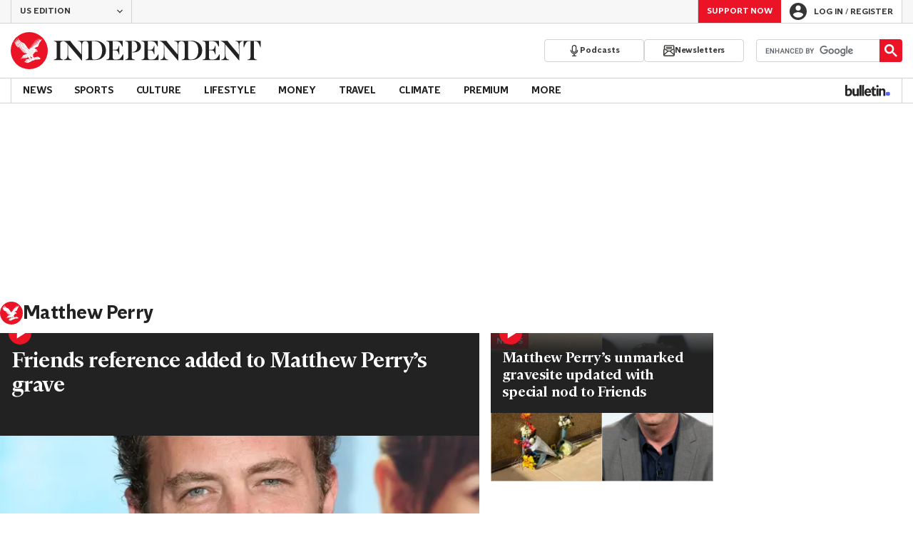

--- FILE ---
content_type: text/html; charset=utf-8
request_url: https://www.independent.co.uk/topic/matthew-perry
body_size: 50131
content:
<!DOCTYPE html> <html lang="en"> <head> <title data-rh="true">Matthew Perry - latest news, breaking stories and comment - The Independent</title> <meta data-rh="true" charset="utf-8"><meta data-rh="true" name="robots" content="max-image-preview:large,max-video-preview:-1"><meta data-rh="true" property="fb:app_id" content="235586169789578"><meta data-rh="true" property="fb:pages" content="https://www.facebook.com/TheIndependentOnline"><meta data-rh="true" name="category" content="Matthew Perry"><meta data-rh="true" name="sitename" content="The Independent"><meta data-rh="true" name="description" content="The latest breaking news, comment and features from The Independent."><meta data-rh="true" name="page path" content="/topic/matthew-perry"><meta data-rh="true" name="page type" content="Category"><meta data-rh="true" name="adPageType" content="Hub Page"><meta data-rh="true" property="og:locale" content="en_GB"><meta data-rh="true" property="og:site_name" content="The Independent"><meta data-rh="true" name="viewport" content="width=device-width,initial-scale=1,minimum-scale=1"><meta data-rh="true" name="theme-color" content="#919191"><meta data-rh="true" property="og:type" content="website"><meta data-rh="true" property="og:image" content="https://www.independent.co.uk/img/shortcut-icons/icon-96x96.png"><meta data-rh="true" property="og:url" content="https://www.independent.co.uk/topic/matthew-perry"><meta data-rh="true" property="og:title" content="Matthew Perry | The Independent"><meta data-rh="true" property="og:description" content="The latest breaking news, comment and features from The Independent."><meta data-rh="true" name="twitter:card" content="summary"><meta data-rh="true" name="twitter:site" content="@Independent"><meta data-rh="true" name="twitter:image" content="https://www.independent.co.uk/img/shortcut-icons/icon-96x96.png"><meta data-rh="true" name="twitter:title" content="Matthew Perry | The Independent"><meta data-rh="true" name="twitter:description" content="The latest breaking news, comment and features from The Independent."> <link data-rh="true" rel="manifest" href="/manifest.json" crossOrigin="use-credentials"><link data-rh="true" rel="canonical" href="https://www.independent.co.uk/topic/matthew-perry"><link data-rh="true" rel="shortcut icon" type="image/ico" href="/img/shortcut-icons/favicon.ico"><link data-rh="true" rel="icon" type="image/png" href="/img/shortcut-icons/icon-192x192.png" sizes="192x192"><link data-rh="true" rel="icon" type="image/png" href="/img/shortcut-icons/icon-512x512.png" sizes="512x512"><link data-rh="true" rel="apple-touch-icon" href="/img/shortcut-icons/icon-192x192.png"><link data-rh="true" href="https://assets.the-independent.com/fonts/Independent-Serif-Medium.woff2" rel="preload" as="font" type="font/woff2" crossOrigin="true"><link data-rh="true" href="https://assets.the-independent.com/fonts/Independent-Serif-Medium-Italic.woff2" rel="preload" as="font" type="font/woff2" crossOrigin="true"><link data-rh="true" href="https://assets.the-independent.com/fonts/Independent-Sans-Regular.woff2" rel="preload" as="font" type="font/woff2" crossOrigin="true"><link data-rh="true" href="https://assets.the-independent.com/fonts/Independent-Sans-Medium.woff2" rel="preload" as="font" type="font/woff2" crossOrigin="true"><link data-rh="true" href="//cdn.taboola.com" rel="preconnect" crossOrigin="true"><link data-rh="true" rel="alternate" href="https://www.independent.co.uk/topic/matthew-perry" hrefLang="en-gb"><link data-rh="true" rel="alternate" href="https://www.the-independent.com/topic/matthew-perry" hrefLang="en-us"><link data-rh="true" rel="preload" as="image" href="https://static.independent.co.uk/2026/01/03/14/00/Matthew-Perry.jpeg?quality=75&width=640&crop=3%3A2%2Csmart&trim=0%2C0%2C222%2C0&auto=webp" imageSizes fetchPriority="high" imageSrcSet="https://static.independent.co.uk/2026/01/03/14/00/Matthew-Perry.jpeg?quality=75&width=375&trim=0%2C0%2C222%2C0&auto=webp 375w, https://static.independent.co.uk/2026/01/03/14/00/Matthew-Perry.jpeg?quality=75&width=640&trim=0%2C0%2C222%2C0&auto=webp 640w"><link data-rh="true" rel="preload" as="image" href="https://static.independent.co.uk/2023/11/11/01/MixCollage-10-Nov-2023-05-28-PM-8416.jpg?quality=75&width=640&crop=3%3A2%2Csmart&auto=webp" imageSizes fetchPriority imageSrcSet="https://static.independent.co.uk/2023/11/11/01/MixCollage-10-Nov-2023-05-28-PM-8416.jpg?quality=75&width=375&auto=webp 375w, https://static.independent.co.uk/2023/11/11/01/MixCollage-10-Nov-2023-05-28-PM-8416.jpg?quality=75&width=640&auto=webp 640w"> <style>.grQWXt{--gutter:16px;--alley:40px;--columns:4;--grid:100vw;--off-grid:100vw;--column-width:calc((var(--grid) - var(--gutter)) / var(--columns));display:grid;max-width:var(--grid);box-sizing:border-box;gap:var(--gutter);grid-template-columns:repeat(var(--columns),minmax(0,1fr));margin-inline:auto}@media(max-width:767px){.grQWXt{--alley:40px;--columns:4;--grid:100vw;--off-grid:100vw}}@media(min-width:768px){.grQWXt{--alley:40px;--columns:8;--grid:100vw;--off-grid:100vw}}@media(min-width:1000px){.grQWXt{--alley:48px;--columns:12;--grid:1000px;--off-grid:1000px}}@media(min-width:1250px){.grQWXt{--alley:48px;--columns:12;--grid:1000px;--off-grid:1250px}}.jpvWzx{row-gap:16px;padding-inline:var(--gutter)}@font-face{font-display:swap;font-family:"Indy Serif";font-style:normal;font-weight:normal;src:url(https://assets.the-independent.com/fonts/Independent-Serif-Regular.woff2) format('woff2')}@font-face{font-family:"Indy Serif Fallback";font-style:normal;font-weight:normal;ascent-override:normal;descent-override:normal;line-gap-override:4%;size-adjust:101%;src:local(Georgia)}@font-face{font-display:swap;font-family:"Indy Serif";font-style:italic;font-weight:normal;src:url(https://assets.the-independent.com/fonts/Independent-Serif-Regular-Italic.woff2) format('woff2')}@font-face{font-family:"Indy Serif Fallback";font-style:italic;font-weight:normal;ascent-override:normal;descent-override:normal;line-gap-override:7%;size-adjust:98.5%;src:local(Georgia)}@font-face{font-display:swap;font-family:"Indy Serif";font-style:normal;font-weight:bold;src:url(https://assets.the-independent.com/fonts/Independent-Serif-Medium.woff2) format('woff2')}@font-face{font-family:"Indy Serif Fallback";font-style:normal;font-weight:bold;ascent-override:94%;descent-override:21%;line-gap-override:0;size-adjust:103%;src:local(Georgia)}@font-face{font-display:swap;font-family:"Indy Serif";font-style:italic;font-weight:bold;src:url(https://assets.the-independent.com/fonts/Independent-Serif-Medium-Italic.woff2) format('woff2')}@font-face{font-family:"Indy Serif Fallback";font-style:italic;font-weight:bold;ascent-override:normal;descent-override:normal;line-gap-override:4%;size-adjust:101%;src:local(Georgia)}@font-face{font-display:swap;font-family:"Indy Sans";font-style:normal;font-weight:normal;src:url(https://assets.the-independent.com/fonts/Independent-Sans-Regular.woff2) format('woff2')}@font-face{font-family:"Indy Sans Fallback";font-style:normal;font-weight:normal;ascent-override:97%;descent-override:28%;line-gap-override:0;size-adjust:96%;src:local(Georgia)}@font-face{font-display:swap;font-family:"Indy Sans";font-style:normal;font-weight:bold;src:url(https://assets.the-independent.com/fonts/Independent-Sans-Medium.woff2) format('woff2')}@font-face{font-family:"Indy Sans Fallback";font-style:normal;font-weight:bold;ascent-override:97%;descent-override:28%;line-gap-override:0;size-adjust:99%;src:local(Georgia)}@font-face{font-display:swap;font-family:"Indy Sans CAPS";font-style:normal;font-weight:bold;src:url(https://assets.the-independent.com/fonts/Independent-Sans-Medium.woff2) format('woff2')}@font-face{font-family:"Indy Sans CAPS Fallback";font-style:normal;font-weight:bold;ascent-override:90%;descent-override:17%;line-gap-override:0;size-adjust:95%;src:local(Arial)}body{padding:0;margin:0;background-color:#fff;background-color:light-dark(#fff,#000);color:#222;color:light-dark(#222,#fff);font-family:'Indy Serif','Indy Serif Fallback',serif;-webkit-font-smoothing:antialiased;line-height:1.2;-webkit-print-color-adjust:exact;scroll-padding-top:300px}h1,h2{font-weight:bold;letter-spacing:.22px;line-height:normal}h3{line-height:21px}p,li{font-size:19px;line-height:1.44em}a{color:#eb1426;color:light-dark(#eb1426,#eb1426);text-decoration:none}a:hover,a:focus{color:#ac2a2c;color:light-dark(#ac2a2c,#f58992)}button{overflow:visible;width:auto;padding:0;margin:0;border:0;background:transparent;appearance:none;color:inherit;cursor:pointer;font:inherit;-webkit-font-smoothing:inherit;line-height:normal}button::-moz-focus-inner{padding:0;border:0}html.freeze-body body{overflow:hidden !important}[hidden]{display:none !important}.visually-hidden{position:absolute;overflow:hidden;width:.01em;height:.01em;padding:0;border:0;clip:rect(0,0,0,0);white-space:nowrap}.article-premium h3{font-size:19px}span svg{width:100%;height:auto}#articleContent heyflow-wrapper{display:block;min-height:624px}#sectionContent heyflow-wrapper{display:block;min-height:712px}.limited-access,.limited-access-non-premium{overflow:hidden}.limited-access{max-height:127px}.limited-access-non-premium{max-height:360px}@media(max-width:594px){.limited-access-non-premium{max-height:530px}}.tp-backdrop.tp-active{background:rgba(0,0,0,0.5) !important;background:light-dark(rgba(0,0,0,0.5),rgba(247,247,247,0.5)) !important;opacity:1 !important}.tp-modal{overflow-y:auto !important}.tp-iframe-wrapper{box-shadow:none !important}.tp-body-scroll-prevented{background:#fff !important;background:light-dark(#fff,#000) !important}@media(max-width:999px){.parallax{transform:none !important;will-change:unset !important}}#drawermenu{max-width:320px;background:#f7f7f7;background:light-dark(#f7f7f7,#222)}.grecaptcha-badge{visibility:hidden}#body .indy-adtech-widget{min-height:204px}.jw-skin-independent-premium .jw-display-icon-container,.jw-skin-independent-regular .jw-display-icon-container{padding:1em;margin:0 15px;border-radius:50%}.jw-skin-independent-premium .jw-display-icon-container{background-color:#337e81;background-color:light-dark(#337e81,#337e81)}.jw-skin-independent-premium .jw-display-icon-container:hover{background-color:#386366;background-color:light-dark(#386366,#70a5a7)}.jw-skin-independent-regular .jw-display-icon-container{background-color:#eb1426;background-color:light-dark(#eb1426,#eb1426)}.jw-skin-independent-regular .jw-display-icon-container:hover{background-color:#ac2a2c;background-color:light-dark(#ac2a2c,#f58992)}.jw-skin-independent-regular .jw-display-controls .jw-button-color{color:#fff;color:light-dark(#fff,#fff)}.jw-skin-independent-bulletin .jw-display .jw-display-icon-container{padding:0;background-color:#5563ff;background-color:light-dark(#5563ff,#5563ff)}.jw-skin-independent-bulletin .jw-display .jw-display-icon-container:hover{background-color:#444fcc;background-color:light-dark(#444fcc,#bbc0ff)}.jw-skin-independent-bulletin .jw-display .jw-display-icon-container .jw-icon{--size:48px;width:var(--size);height:var(--size)}@media(min-width:768px){.jw-skin-independent-bulletin .jw-display .jw-display-icon-container .jw-icon{--size:64px}}@media(min-width:1000px){.jw-skin-independent-bulletin .jw-display .jw-display-icon-container .jw-icon{--size:88px}}.jw-skin-independent-bulletin .jw-display .jw-display-icon-container .jw-icon .jw-svg-icon{--icon-size:calc(var(--size) / 2);width:var(--icon-size);height:var(--icon-size)}@media(min-width:1000px){.jw-skin-independent-bulletin .jw-display .jw-display-icon-container .jw-icon .jw-svg-icon{--icon-size:calc((var(--size) / 2) + 4px)}}html.freeze-body{overflow-x:visible !important}.dark-mode-asset.dark-mode-asset{display:none}.dark-mode{color-scheme:dark}.dark-mode .dark-mode-asset.dark-mode-asset{display:block}.dark-mode .light-mode-asset.light-mode-asset{display:none}.dpnQct{width:24px;height:24px}.kjmIzh{width:16px;height:16px}.cpYWod{width:100%;height:100%}.hKcUSR{width:32px;height:32px}.kbYJEC{position:relative;background-color:#fff;background-color:light-dark(#fff,#000)}@media(min-width:1000px){.kbYJEC{padding-top:24px}}.bVEYBl{background-color:#fff;background-color:light-dark(#fff,#000)}.bVEYBl.article-liveblog,.bVEYBl.article-liveblog .sc-1fcmxs3-0,.bVEYBl.article-liveblog .sc-1fcmxs3-1{background-color:#f7f7f7;background-color:light-dark(#f7f7f7,#222)}.eifaJK{display:block;color:currentColor}.eyxxXA{position:absolute;overflow:hidden;width:.01em;height:.01em;padding:0;border:0;clip:rect(0,0,0,0);white-space:nowrap}.hCApwL{display:flex;align-items:center;color:#222;color:light-dark(#222,#fff)}.ikXDxp{border-radius:50%}.bCNrAb{background:#eb1426;background:light-dark(#eb1426,#eb1426)}.jA-DeEq{display:flex;overflow:hidden;height:100%;align-items:center;margin:0}.dSqfkE{padding:13px 12px}.dSqfkE .logo-text{width:136px;height:13px}.dSqfkE .logo-stamp{width:23px;height:23px;margin-right:3px}@media(min-width:375px){.dSqfkE{padding:10px 12px}.dSqfkE .logo-text{width:167px;height:16px}.dSqfkE .logo-stamp{width:29px;height:29px;margin-right:4px}}@media(min-width:768px){.dSqfkE{padding:8px 12px}.dSqfkE .logo-text{width:229px;height:22px}.dSqfkE .logo-stamp{width:39px;height:39px;margin-right:6px}}@media(min-width:1000px){.dSqfkE{padding:12px 0}.dSqfkE .logo-text{width:293px;height:28px}.dSqfkE .logo-stamp{width:52px;height:52px;margin-right:7px}}.ihePJZ{display:flex;position:absolute;top:9px;left:-500px;z-index:5;height:36px;align-items:center;padding:0 16px;border:2px solid #353533;border:2px solid light-dark(#353533,#fff);border-radius:6px;background:#353533;background:light-dark(#353533,#fff);color:#fff;color:light-dark(#fff,#353533);outline:0;font:bold 16px/20px 'Indy Sans','Indy Sans Fallback',sans-serif;letter-spacing:-0.01em}.ihePJZ:focus{left:16px}.ihePJZ:focus,.ihePJZ:hover{background:#fff;background:light-dark(#fff,#353533);color:#353533;color:light-dark(#353533,#fff)}.jvKluy{min-width:55px;height:100%;border-left:1px solid #d3d3d3;border-left:1px solid light-dark(#d3d3d3,#919191)}@media(min-width:768px){.jvKluy{min-width:88px}}.glfohz{padding-bottom:12px;background:#f7f7f7;background:light-dark(#f7f7f7,#222);clear:both}.glfohz form.gsc-search-box{box-sizing:border-box;padding:12px 12px 0;margin:0}.glfohz table.gsc-search-box{overflow:hidden;margin:0;border-radius:4px}.glfohz table.gsc-search-box td.gsc-input{width:100%;padding:0}.glfohz .gsc-input-box{padding:0;border:0}.glfohz input{height:32px !important;color:#222;color:light-dark(#222,#222)}.glfohz .gsst_a,.glfohz .gsst_b{display:flex;height:100%;align-items:center;padding:0}.glfohz .gscb_a{--width:24px;overflow:hidden;width:var(--width);height:var(--width);margin:0 6px;background-image:url(data:image/svg+xml;charset=utf-8,%3Csvg%20viewBox%3D%220%200%2024%2024%22%20xmlns%3D%22http%3A%2F%2Fwww.w3.org%2F2000%2Fsvg%22%3E%0A%20%20%3Cpath%20fill%3D%22currentColor%22%20d%3D%22M19%206.41%2017.59%205%2012%2010.59%206.41%205%205%206.41%2010.59%2012%205%2017.59%206.41%2019%2012%2013.41%2017.59%2019%2019%2017.59%2013.41%2012%2019%206.41z%22%2F%3E%0A%3C%2Fsvg%3E%0A);text-indent:-9999px}.glfohz .gsc-search-button{display:flex;width:40px;height:40px;align-items:center;justify-content:center;padding:0;margin:0;border:0;border-radius:0;background:#eb1426;background:light-dark(#eb1426,#eb1426)}.glfohz .gsc-search-button:hover{background:#ac2a2c;background:light-dark(#ac2a2c,#f58992)}.glfohz .gsc-search-button svg{width:24px;height:24px}.glfohz .quick-searchresults{position:absolute;left:3.75%;z-index:7;width:92.5%}.glfohz .quick-searchresults .gsc-control-cse{padding:0;border:0}.glfohz .quick-searchresults .gsc-results-wrapper-visible{height:373px;box-shadow:0 2px 4px 0 rgba(0,0,0,0.5);box-shadow:0 2px 4px 0 light-dark(rgba(0,0,0,0.5),rgba(0,0,0,0.5));overflow-y:scroll}.csEwsE{display:none;position:relative;top:-1px;margin-left:auto;background:0}@media(min-width:1000px){.csEwsE{display:block}}.csEwsE form.gsc-search-box{width:205px;height:32px;box-sizing:border-box;padding:23px 0 0}.csEwsE .gsc-search-button{width:32px;height:32px}.csEwsE .gsc-search-button svg{width:18px;height:18px}.csEwsE input{height:30px !important}.csEwsE table.gsc-input{--border-radius:4px;border:1px solid #d3d3d3;border:1px solid light-dark(#d3d3d3,#919191);border-radius:var(--border-radius) 0 0 var(--border-radius);border-right:0}.csEwsE .quick-searchresults{right:0;left:auto;z-index:7000;width:391px;max-height:393px;margin-top:7px}.csEwsE .gsib_a{padding:1px 0 0 12px}.gwVzoO{border-left:1px solid #919191;border-left:1px solid light-dark(#919191,#646464)}.gwVzoO:last-child{border-right:1px solid #919191;border-right:1px solid light-dark(#919191,#646464)}.fXMLG{padding-top:24px}.iBveWW{position:relative;z-index:6;margin:0 14px 0 auto}.dTyPCr{margin:0 -2px 0 auto}.gbrLBn{display:flex;position:relative;width:176px;align-items:center;padding:4px 20px;color:#fff;color:light-dark(#fff,#fff);font:normal 14px/16px 'Indy Sans','Indy Sans Fallback',sans-serif;letter-spacing:-0.01em}.gbrLBn:hover{color:#fff;color:light-dark(#fff,#fff)}.gbrLBn:hover::after{position:absolute;bottom:2px;left:20px;width:calc(100% - 40px);height:1px;background:#fff;background:light-dark(#fff,#fff);content:''}.jSecFR{list-style-type:none}.hVccAm{padding:9px 0 20px;margin:0}.fNXxuW{margin:0 4px 0 20px;float:left}.eBMxej{display:flex;position:relative;align-items:center;color:#fff;color:light-dark(#fff,#fff);font:bold 20px 'Indy Serif','Indy Serif Fallback',serif;letter-spacing:-0.03em}.eBMxej:hover{color:#fff;color:light-dark(#fff,#fff)}.eBMxej:hover::after{position:absolute;bottom:-9px;left:0;width:100%;height:4px;background:#eb1426;background:light-dark(#eb1426,#eb1426);content:''}.kEWQlN{display:none;position:absolute;left:0;width:100vw;background:#353533;background:light-dark(#353533,#4e4e4e)}.cSChjs{display:flex;width:1000px;padding:16px 0;margin:0 auto}@media(min-width:1250px){.cSChjs{width:1250px}}.cMglfi{display:none;z-index:1001;margin-right:auto;font:bold 14px 'Indy Sans CAPS','Indy Sans CAPS Fallback',sans-serif}@media(min-width:1000px){.mode-mouse .cMglfi:hover .primary-link{background:#353533;background:light-dark(#353533,#d3d3d3);color:#fff;color:light-dark(#fff,#222)}.mode-mouse .cMglfi:hover .primary-link::after{content:none}.mode-mouse .cMglfi:hover .secondary-nav{display:block}}@media(min-width:1000px){body:not(.mode-touch) .cMglfi:hover .primary-trigger{z-index:1}}.cMglfi.primary-item__open .primary-trigger{color:#fff;color:light-dark(#fff,#222)}.cMglfi.primary-item__open .secondary-nav{display:block}.cMglfi .primary-trigger{position:absolute;z-index:3;overflow:hidden;height:34px;padding:0 12px;border:0;background:0;cursor:default;opacity:0;text-transform:uppercase}@media(min-width:1250px){.cMglfi .primary-trigger{padding:0 16px}}.cMglfi .primary-trigger:focus{opacity:100}@media(min-width:1000px){.cMglfi{display:block}}.bQoXBg{display:flex;position:relative;z-index:2;height:34px;align-items:center;justify-content:center;padding:0 12px;color:#222;color:light-dark(#222,#fff);cursor:pointer;text-transform:uppercase;line-height:normal}@media(min-width:1250px){.bQoXBg{padding:0 16px}}.bQoXBg:hover{background:#353533;background:light-dark(#353533,#d3d3d3);color:#fff;color:light-dark(#fff,#222)}.bQoXBg:hover::after{content:none}.primary-item__open .bQoXBg{background:#353533;background:light-dark(#353533,#d3d3d3);color:#fff;color:light-dark(#fff,#222)}.primary-item__open .bQoXBg::after{content:none}.lekoLH{margin-left:auto}.KXNKp{list-style-type:none}.KXNKp:first-child{display:none}.mode-keyboard-active .KXNKp:first-child,.mode-touch .KXNKp:first-child{display:list-item}.fsNezr{display:flex;width:200px;align-items:center;padding:10px 12px 10px 20px;background:#fff;background:light-dark(#fff,#000);color:#222;color:light-dark(#222,#fff);font:normal 16px/1.444 'Indy Sans','Indy Sans Fallback',sans-serif}.fsNezr:hover{background:#353533;background:light-dark(#353533,#d3d3d3);color:#fff;color:light-dark(#fff,#222)}.gwZYSe{background:#eaf2f2;background:light-dark(#eaf2f2,#24585a)}.gwZYSe:hover{background:#386366;background:light-dark(#386366,#70a5a7)}.bWzdrS{display:none;position:absolute;z-index:1002;padding:1px 0 0;margin:0;box-shadow:0 2px 2px rgba(0,0,0,0.25)}.kBGzUm{display:flex;position:relative;z-index:2;height:34px;align-items:center;justify-content:center;padding:0 12px;color:#222;color:light-dark(#222,#fff);text-transform:uppercase;font:bold 14px/16px 'Indy Sans','Indy Sans Fallback',sans-serif;letter-spacing:-0.01em}.kBGzUm.primary-link{font:normal 14px 'Indy Sans CAPS','Indy Sans CAPS Fallback',sans-serif}.kBGzUm:focus,.kBGzUm:hover{color:#222;color:light-dark(#222,#fff)}@media(min-width:1000px){.kBGzUm{padding:0 12px}.mode-touch .kBGzUm{pointer-events:none}.primary-item__open .kBGzUm{background:#f7f7f7;background:light-dark(#f7f7f7,#222)}.primary-item__open .kBGzUm::after{position:absolute;bottom:0;left:0;width:100%;height:4px;background:#eb1426;background:light-dark(#eb1426,#eb1426);content:''}}@media(min-width:1250px){.kBGzUm{padding:0 16px}}.hgodRO{display:flex;position:relative;z-index:2;height:34px;align-items:center;justify-content:center;padding:0 12px;color:#222;color:light-dark(#222,#fff);text-transform:uppercase;font:bold 14px/16px 'Indy Sans','Indy Sans Fallback',sans-serif;letter-spacing:-0.01em}.hgodRO.primary-link{font:normal 14px 'Indy Sans CAPS','Indy Sans CAPS Fallback',sans-serif}.hgodRO:focus,.hgodRO:hover{color:#222;color:light-dark(#222,#fff)}@media(min-width:1000px){.hgodRO{padding:0 12px}.mode-touch .hgodRO{pointer-events:none}.primary-item__open .hgodRO{background:#f7f7f7;background:light-dark(#f7f7f7,#222)}.primary-item__open .hgodRO::after{position:absolute;bottom:0;left:0;width:100%;height:4px;background:#337e81;background:light-dark(#337e81,#337e81);content:''}}@media(min-width:1250px){.hgodRO{padding:0 16px}}@media(min-width:1000px){.primary-item__open .kUJVXK{background:#eaf2f2;background:light-dark(#eaf2f2,#24585a)}.primary-item__open .kUJVXK::after{position:absolute;bottom:0;left:0;width:100%;height:4px;background:#386366;background:light-dark(#386366,#70a5a7);content:''}}.imbKUd{display:inline-block;list-style-type:none;font:bold 14px 'Indy Sans','Indy Sans Fallback',sans-serif}.imbKUd:first-child .sc-12qu2kl-0{justify-content:start;padding:0 12px}@media(min-width:1000px){.imbKUd:first-child .sc-12qu2kl-0{padding:0 12px}}@media(min-width:1250px){.imbKUd:first-child .sc-12qu2kl-0{padding:0 16px}}@media(min-width:1000px){.mode-mouse .imbKUd:hover .sc-12qu2kl-0{background:#f7f7f7;background:light-dark(#f7f7f7,#222)}.mode-mouse .imbKUd:hover .sc-12qu2kl-0::after{position:absolute;bottom:0;left:0;width:100%;height:4px;background:#eb1426;background:light-dark(#eb1426,#eb1426);content:''}.mode-mouse .imbKUd:hover .sc-12qu2kl-1,.mode-mouse .imbKUd:hover .sc-12qu2kl-3{background:#fde8ea;background:light-dark(#fde8ea,#66000a)}.mode-mouse .imbKUd:hover .sc-12qu2kl-1::after,.mode-mouse .imbKUd:hover .sc-12qu2kl-3::after{position:absolute;bottom:0;left:0;width:100%;height:4px;background:#ac2a2c;background:light-dark(#ac2a2c,#f58992);content:''}.mode-mouse .imbKUd:hover .secondary-nav{display:block}}@media(min-width:1000px){body:not(.mode-touch) .imbKUd:hover .primary-trigger{z-index:1}}.imbKUd.primary-item__open .secondary-nav{display:block}.imbKUd .primary-trigger{display:none;position:absolute;z-index:3;overflow:hidden;height:34px;padding:0 12px;border:0;background:0;cursor:default;letter-spacing:-0.2px;opacity:0;text-transform:uppercase}.imbKUd .primary-trigger:focus{opacity:100}@media(min-width:1000px){.imbKUd .primary-trigger{display:block}}@media(min-width:1250px){.imbKUd .primary-trigger{padding:0 16px}}.fXDnKy{display:inline-block;list-style-type:none;font:bold 14px 'Indy Sans','Indy Sans Fallback',sans-serif}.fXDnKy:first-child .sc-12qu2kl-0{justify-content:start;padding:0 12px}@media(min-width:1000px){.fXDnKy:first-child .sc-12qu2kl-0{padding:0 12px}}@media(min-width:1250px){.fXDnKy:first-child .sc-12qu2kl-0{padding:0 16px}}@media(min-width:1000px){.mode-mouse .fXDnKy:hover .sc-12qu2kl-0{background:#f7f7f7;background:light-dark(#f7f7f7,#222)}.mode-mouse .fXDnKy:hover .sc-12qu2kl-0::after{position:absolute;bottom:0;left:0;width:100%;height:4px;background:#337e81;background:light-dark(#337e81,#337e81);content:''}.mode-mouse .fXDnKy:hover .sc-12qu2kl-1,.mode-mouse .fXDnKy:hover .sc-12qu2kl-3{background:#eaf2f2;background:light-dark(#eaf2f2,#24585a)}.mode-mouse .fXDnKy:hover .sc-12qu2kl-1::after,.mode-mouse .fXDnKy:hover .sc-12qu2kl-3::after{position:absolute;bottom:0;left:0;width:100%;height:4px;background:#386366;background:light-dark(#386366,#70a5a7);content:''}.mode-mouse .fXDnKy:hover .secondary-nav{display:block}}@media(min-width:1000px){body:not(.mode-touch) .fXDnKy:hover .primary-trigger{z-index:1}}.fXDnKy.primary-item__open .secondary-nav{display:block}.fXDnKy .primary-trigger{display:none;position:absolute;z-index:3;overflow:hidden;height:34px;padding:0 12px;border:0;background:0;cursor:default;letter-spacing:-0.2px;opacity:0;text-transform:uppercase}.fXDnKy .primary-trigger:focus{opacity:100}@media(min-width:1000px){.fXDnKy .primary-trigger{display:block}}@media(min-width:1250px){.fXDnKy .primary-trigger{padding:0 16px}}.cZtDoM{display:flex;overflow:hidden;height:34px;border:solid #d3d3d3;border:solid light-dark(#d3d3d3,#919191);border-width:1px 0}@media(min-width:1000px){.cZtDoM{overflow:visible}}.kiiOpM{display:none;width:63px;height:100%;margin-right:16px;color:#222;color:light-dark(#222,#fff)}.kiiOpM:hover,.kiiOpM:focus{color:#444fcc;color:light-dark(#444fcc,#bbc0ff)}@media(min-width:1000px){.kiiOpM{display:block}}.fVEgip{display:flex;width:100%;max-width:1000px}@media(min-width:1000px){.fVEgip{box-sizing:border-box;margin:0 auto;border:solid #d3d3d3;border:solid light-dark(#d3d3d3,#919191);border-width:0 1px}}@media(min-width:1250px){.fVEgip{max-width:1250px}}.feDzwE{display:flex;width:100%;height:34px;box-sizing:border-box;flex-flow:wrap;justify-content:space-between;padding:0 2px 0 0;margin:0}@media(min-width:768px){.feDzwE{display:flex;width:auto;flex-direction:row;flex-wrap:wrap;justify-content:flex-start;padding:0}}.fvRrWo{--bleed:12px;width:100%;padding:0 var(--bleed);margin:0 auto}@media(min-width:768px){.fvRrWo{max-width:640px;padding:0}}@media(min-width:1000px){.fvRrWo{max-width:1000px;padding:0 16px}}.bbjlNt{display:inline}@media(max-width:424px){.bbjlNt{display:none}}.SkKtY{display:none}@media(max-width:424px){.SkKtY{display:inline}}.fZeRAk{margin:0;color:#646464;color:light-dark(#646464,#bdbdbd);font:normal 18px/22px 'Indy Sans','Indy Sans Fallback',sans-serif;letter-spacing:-0.01em}.fcwgjY{display:flex}.jlkJyB{margin:0;color:#646464;color:light-dark(#646464,#bdbdbd);font:bold 20px/24px 'Indy Sans','Indy Sans Fallback',sans-serif;letter-spacing:-0.02em}.hcasuI{display:grid;width:100%;align-items:center;margin-left:12px;color:#222;color:light-dark(#222,#fff);grid-gap:12px;font-family:'Indy Sans','Indy Sans Fallback',sans-serif}@media(max-width:374px){.hcasuI{flex-direction:column;align-items:flex-start}}.imXoYX{display:flex;position:sticky;bottom:0;z-index:9999999;width:100%;box-sizing:border-box;align-items:center;justify-content:space-between;padding:14px 0;margin:0 auto;border-top:3px solid #157f1f;border-top:3px solid light-dark(#157f1f,#157f1f);background:#fff;background:light-dark(#fff,#000);box-shadow:0 1px 3px rgba(0,0,0,0.5);box-shadow:0 1px 3px light-dark(rgba(0,0,0,0.5),rgba(0,0,0,0.5));transition:all .3s ease-in-out}.imXoYX.hide{bottom:-100px;opacity:0;visibility:hidden}.cyhqpd{color:#157f1f;color:light-dark(#157f1f,#157f1f)}.jiEKpN{position:fixed;top:0;bottom:auto}.jiEKpN .sc-govabo-0{box-sizing:border-box}.jiEKpN.hide{bottom:auto;transform:translateY(-100%)}.eszkEX{border-bottom:1px solid #d3d3d3;border-bottom:1px solid light-dark(#d3d3d3,#d3d3d3);background:#f7f7f7;background:light-dark(#f7f7f7,#222)}.gEGExm{display:flex;max-width:1000px;align-items:center;margin:0 auto}@media(min-width:1250px){.gEGExm{max-width:1250px}}.itzdhp{--border:1px solid #d3d3d3}.itzdhp .sc-zkjqbw-1{height:32px;justify-content:end}@supports(color:light-dark(red,red)){.itzdhp{--border:1px solid light-dark(#d3d3d3,#d3d3d3)}}.fTrYDj{height:100%;border-right:var(--border);border-left:var(--border)}.jdAvlI{margin-right:auto;border:0}.gRMult{display:flex}.cGShOj{--color:#222;color:var(--dropdown-trigger-color,var(--color));cursor:pointer}.cGShOj[aria-disabled='true']{--dropdown-trigger-color:#bdbdbd}@supports(color:light-dark(red,red)){.cGShOj{--color:light-dark(#222,#fff)}}@supports(color:light-dark(red,red)){.cGShOj[aria-disabled='true']{--dropdown-trigger-color:light-dark(#bdbdbd,#bdbdbd)}}.bBbfAI{display:grid;grid-template-rows:0fr;transition:grid-template-rows 150ms ease-in-out}.chhunz{overflow:hidden;min-height:var(--dropdown-content-initial-height)}.cfHYNH{margin-right:-4px;transition:transform ease-out .2s}.lQepb{background:#f7f7f7;background:light-dark(#f7f7f7,#222)}.klLWWf{display:flex;height:18px;align-items:center;padding:8px 24px;border-top:1px solid #d3d3d3;border-top:1px solid light-dark(#d3d3d3,#919191);background-color:#fff;background-color:light-dark(#fff,#000);color:#353533;color:light-dark(#353533,#fff);font:normal 14px/16px 'Indy Sans','Indy Sans Fallback',sans-serif;letter-spacing:-0.01em}.klLWWf:active,.klLWWf:hover{background-color:#353533;background-color:light-dark(#353533,#d3d3d3);color:#fff;color:light-dark(#fff,#353533)}.klLWWf .sc-1l6dm8r-0{margin-left:auto}.ccRblz{width:144px;padding-right:12px;padding-left:12px;border:solid #d3d3d3;border:solid light-dark(#d3d3d3,#919191);border-width:0 1px;font-weight:normal}.cYhbql [aria-hidden]{box-shadow:0 2px 2px rgba(0,0,0,0.25)}.fdHaeS{height:49px;box-sizing:border-box;padding:16px;border:0;background:#fff;background:light-dark(#fff,#000);color:#353533;color:light-dark(#353533,#fff);cursor:pointer;font-size:12px;font-weight:bold;text-transform:uppercase}.fdHaeS:active{outline:0}.fdHaeS:hover,.fdHaeS:active,[aria-expanded='true'] .fdHaeS{background-color:#353533;background-color:light-dark(#353533,#d3d3d3);color:#fff;color:light-dark(#fff,#353533)}[aria-expanded='true'] .fdHaeS .sc-1l6dm8r-0{transform:rotate(180deg)}@media(min-width:768px){.fdHaeS{height:56px}}.elySse{width:170px;height:32px;padding:0 12px;border-right:1px solid #d3d3d3;border-right:1px solid light-dark(#d3d3d3,#919191);border-left:1px solid #d3d3d3;border-left:1px solid light-dark(#d3d3d3,#919191);background:0;transition:background .2s;font:bold 12px/14px 'Indy Sans','Indy Sans Fallback',sans-serif;letter-spacing:-0.01em;text-transform:uppercase}.elySse:hover{background-color:#353533;background-color:light-dark(#353533,#bdbdbd);color:#fff;color:light-dark(#fff,#222)}.elySse .sc-1l6dm8r-0{margin-left:auto}.lbddyv{display:flex;height:100%;align-items:center}.kyWkyC{overflow:hidden;width:0}.jJAgoi{position:relative}.cERIyc{margin:0 10px 0 0;color:inherit}.kVeJLe{display:flex;width:100%;height:49px;box-sizing:border-box;align-items:center;padding:12px;border-width:1px 0;outline-offset:-2px;text-transform:uppercase;transition:color 150ms ease-out,background 150ms ease-out,border-color 150ms ease-out;font:bold 12px/14px 'Indy Sans','Indy Sans Fallback',sans-serif;letter-spacing:-0.01em}.kVeJLe,.kVeJLe:focus{background-color:#fff;background-color:light-dark(#fff,#000);color:#353533;color:light-dark(#353533,#fff)}.kVeJLe:hover,.kVeJLe:active,.kVeJLe:focus-visible{background-color:#353533;background-color:light-dark(#353533,#d3d3d3);color:#fff;color:light-dark(#fff,#353533)}.kVeJLe.register-profile-link{text-transform:capitalize}.ZJuqV{width:auto;height:32px;padding:0 12px;border-top:0;border-bottom:0;outline-offset:-2px}.ZJuqV,.ZJuqV:focus{background-color:light-dark(transparent,transparent)}.ZJuqV:hover,.ZJuqV:active,.ZJuqV:focus-visible{background-color:#353533;background-color:light-dark(#353533,#bdbdbd);color:#fff;color:light-dark(#fff,#fff)}.eMvWGi{display:block;margin-top:-1px;color:inherit;font:normal 10px/12px 'Indy Sans','Indy Sans Fallback',sans-serif;letter-spacing:0}.foWLqa{display:none;height:32px;align-items:center;padding:0 12px;border-right:1px solid #d3d3d3;border-right:1px solid light-dark(#d3d3d3,#919191);color:#222;color:light-dark(#222,#fff);text-transform:uppercase;transition:background .2s;font:bold 12px/14px 'Indy Sans','Indy Sans Fallback',sans-serif;letter-spacing:-0.01em;text-transform:uppercase}.foWLqa:hover{background:#353533;background:light-dark(#353533,#bdbdbd);color:#fff;color:light-dark(#fff,#222)}.hMbkno{display:flex;height:32px;align-items:center;padding:0 12px;background:#eb1426;background:light-dark(#eb1426,#eb1426);color:#fff;color:light-dark(#fff,#222);text-transform:uppercase;transition:background .2s;font:bold 12px/14px 'Indy Sans','Indy Sans Fallback',sans-serif;letter-spacing:-0.01em;text-transform:uppercase}.hMbkno:hover{background:#ac2a2c;background:light-dark(#ac2a2c,#f58992);color:#fff;color:light-dark(#fff,#222)}.jjEFOw{position:relative;z-index:4;margin-top:-49px;border-bottom:1px solid #d3d3d3;border-bottom:1px solid light-dark(#d3d3d3,#919191)}@media(min-width:768px){.jjEFOw{margin:0 auto 0 0}}.kRAPQv{display:none}@media(min-width:1000px){.kRAPQv{display:block}}.cBCbzO{display:flex;width:55px;height:49px;flex-direction:column;align-items:center;justify-content:center;row-gap:4px;column-gap:8px;outline-offset:-2px;font:bold 10px/12px 'Indy Sans','Indy Sans Fallback',sans-serif;letter-spacing:0}.cBCbzO,.cBCbzO:focus{background-color:#fff;background-color:light-dark(#fff,#000);color:#353533;color:light-dark(#353533,#fff)}.cBCbzO:active,.cBCbzO:hover,.cBCbzO:focus-visible{background-color:#353533;background-color:light-dark(#353533,#d3d3d3);color:#fff;color:light-dark(#fff,#353533)}@media(min-width:768px){.cBCbzO{width:88px;height:56px;flex-direction:row-reverse}}.bofWVf{--width:67px;--height:26px;--right:69px;display:flex;position:absolute;top:50%;transform:translateY(-50%);right:var(--right);width:var(--width);height:var(--height);box-sizing:border-box;align-items:center;justify-content:center;border-radius:4px;background:#eb1426;background:light-dark(#eb1426,#eb1426);color:#fff;color:light-dark(#fff,#222);font:bold 10px/20px 'Indy Sans','Indy Sans Fallback',sans-serif}.bofWVf:hover{background:#ac2a2c;background:light-dark(#ac2a2c,#f58992);color:#fff;color:light-dark(#fff,#222)}@media(min-width:768px){.bofWVf{--right:102px;--width:94px;--height:32px;font:bold 12px/20px 'Indy Sans','Indy Sans Fallback',sans-serif}}@media(min-width:1000px){.bofWVf{display:none}}.gObKPF{display:block}.fEewQV{--gap:16px;--cols:2;--max-width:100%;--total-gap:calc(var(--gap) * (var(--cols) - 1));--item-width:calc((100% - var(--total-gap)) / var(--cols));display:flex;max-width:var(--max-width);gap:var(--gap);padding:0;list-style:none;max-width:unset;flex-flow:row wrap;justify-content:flex-start;margin:0}.fEewQV>li{width:auto;flex:0 0 auto;padding:0;margin:0}@media(min-width:768px){.fEewQV{--cols:3;--max-width:100%}}.eyNyun{display:flex;min-width:0;flex-flow:row wrap;column-gap:.21em;line-height:inherit}.eyNyun span{display:inline-block;overflow:hidden;max-width:100%;text-overflow:ellipsis}.oFtUh{display:flex;width:100%;box-sizing:border-box;flex-flow:row nowrap;align-items:center;gap:8px;padding:0 8px;border:1px solid #d3d3d3;border:1px solid light-dark(#d3d3d3,#919191);border-radius:4px;background-color:#fff;background-color:light-dark(#fff,#000);color:#353533;color:light-dark(#353533,#fff);transition:color 150ms ease-out,background 150ms ease-out,border-color 150ms ease-out;height:32px;justify-content:center;font:bold 12px/14px 'Indy Sans','Indy Sans Fallback',sans-serif;letter-spacing:-0.01em;text-transform:none}.oFtUh .sc-d5v47r-3,.oFtUh .sc-d5v47r-4{flex-shrink:0}.oFtUh.is-toggled{background-color:#f6f6f6;background-color:light-dark(#f6f6f6,#646464);color:#353533;color:light-dark(#353533,#fff)}.oFtUh.is-success{border-color:#157f1f;border-color:light-dark(#157f1f,#157f1f);background-color:#157f1f;background-color:light-dark(#157f1f,#157f1f);color:#fff;color:light-dark(#fff,#fff)}@media(hover:hover){.oFtUh:hover:not(.is-success){border-color:#353533;border-color:light-dark(#353533,#d3d3d3);background-color:#353533;background-color:light-dark(#353533,#d3d3d3);color:#fff;color:light-dark(#fff,#353533);cursor:pointer}}@media(hover:none){.oFtUh:active{border-color:#353533;border-color:light-dark(#353533,#d3d3d3);background-color:#353533;background-color:light-dark(#353533,#d3d3d3);color:#fff;color:light-dark(#fff,#353533);-webkit-tap-highlight-color:transparent}}.oFtUh:disabled,.oFtUh.is-disabled{background-color:#fff;background-color:light-dark(#fff,#000);color:#bdbdbd;color:light-dark(#bdbdbd,#bdbdbd);pointer-events:none}.oFtUh:focus-visible{color:#353533;color:light-dark(#353533,#fff);outline:2px solid #276fbf;outline:2px solid light-dark(#276fbf,#276fbf);outline-offset:4px}.jZKlzH.jZKlzH{--item-width:140px;width:var(--item-width);flex:0 0 auto}.dWlire{display:none;position:absolute;top:50%;right:204px;box-sizing:border-box;transform:translateY(-50%)}@media(min-width:768px){.dWlire{display:block}.dWlire .sc-d5v47r-6:nth-child(2){display:none}}@media(min-width:1000px){.dWlire{right:222px}.dWlire .sc-d5v47r-6:nth-child(2){display:block}}.fCvZEY{right:217px}@media(min-width:1000px){.fCvZEY{right:222px}}.chJPLu{display:flex;height:100%;margin-left:auto}.vTHLk{display:flex;position:relative;max-width:1000px;margin:0 auto;font-family:'Indy Sans','Indy Sans Fallback',sans-serif;font-weight:bold}@media(min-width:1250px){.vTHLk{width:1250px;max-width:none}}.sHwUJ{position:relative;z-index:1001;margin:0 auto;background:#fff;background:light-dark(#fff,#000)}@media(min-width:1000px){.sHwUJ .sc-pxm20j-0{display:none}}.igHNJO{position:relative;width:100%;max-width:1000px;margin:0 auto;background:#222;background:light-dark(#222,#fff)}@media(min-width:1000px){.igHNJO{width:1000px;max-width:none}}@media(min-width:1250px){.igHNJO{width:1250px}}.paqAv{position:relative;background:#222;background:light-dark(#222,#fff)}.NbVPi{display:flex;gap:8px}.fYXcrS{flex-grow:1;padding:8px 0;border-radius:6px;font:var(--button-font);letter-spacing:0}.kTLqgV{background:linear-gradient(180deg,var(--light-blue) 0,var(--medium-blue) 100%);color:var(--white)}.kTLqgV:hover{background:linear-gradient(180deg,var(--light-blue) 0,var(--dark-blue) 100%)}.kfwqhA{border:1px solid var(--light-grey);background-color:var(--off-white)}.kfwqhA:hover{background:linear-gradient(180deg,var(--off-white) 0,var(--light-grey) 100%)}.eofDLI{margin:0 0 24px;font:inherit}.kTgUX{margin:0 0 8px;font:var(--headline-font-small)}@media(min-width:768px){.kTgUX{font:var(--headline-font-large)}}.bJFEPV{width:68px;height:68px;flex-shrink:0}@media(min-width:768px){.bJFEPV{width:80px;height:80px}}.hzJAvP{display:flex;width:330px;box-sizing:border-box;gap:16px;padding:16px;margin:0 16px;background-color:var(--grey);box-shadow:0 4px 8px 0 rgba(0,0,0,0.25);box-shadow:0 4px 8px 0 light-dark(rgba(0,0,0,0.25),rgba(0,0,0,0.25));color:var(--black);font:var(--copy-font)}.hzJAvP{--light-blue:#276fbf;--medium-blue:#1f5898;--dark-blue:#0f2c4c;--grey:#e7e8e9;--light-grey:#d3d3d3;--off-white:#fbfbfb;--white:#fbfbfb;--black:#000;--copy-font:14px/1.44em 'Indy Sans','Indy Sans Fallback',sans-serif;--button-font:bold 14px/16px 'Indy Sans','Indy Sans Fallback',sans-serif;--headline-font-small:bold 14px/normal 'Indy Sans','Indy Sans Fallback',sans-serif;--headline-font-large:bold 16px/normal 'Indy Sans','Indy Sans Fallback',sans-serif}@media(min-width:768px){.hzJAvP{width:416px;padding:24px}}.ejhywN{position:fixed;left:50%;z-index:2147483645;opacity:0;transform:translateX(-50%) translateY(-100%);transition:transform 300ms ease-in-out,opacity 300ms ease-in-out}.ejhywN.notification-prompt--show{opacity:1;transform:translateX(-50%) translateY(0)}.dfnkHX{padding:0;margin:0;list-style:none}.iErWwm{display:flex;height:62px;align-items:center}.jeqqPh{display:inline-block;width:32px;height:32px;margin:0 15px 0 0;border-radius:50%;background:#222;background:light-dark(#222,#fff);cursor:pointer;text-decoration:none}.jeqqPh svg{width:60%;height:60%;margin:20%;fill:#fff;fill:light-dark(#fff,#fff)}.jeqqPh.fb-link{background:#3b5998;background:light-dark(#3b5998,#627aac)}.jeqqPh.fb-link:hover{background:#2f4779;background:light-dark(#2f4779,#9cabcb)}.jeqqPh.fb-link svg{width:100%;height:100%;margin:0}.jeqqPh.x-link{background:#000;background:light-dark(#000,#4e4e4e)}.jeqqPh.x-link:hover{background:#4e4e4e;background:light-dark(#4e4e4e,#919191)}.ljPwHI{padding:0;margin:0;list-style:none}.grWatw{display:block;padding:6px 0;color:#222;color:light-dark(#222,#fff);cursor:pointer;font:normal 14px/16px 'Indy Sans','Indy Sans Fallback',sans-serif;letter-spacing:-0.01em;text-decoration:none;text-decoration-thickness:unset;text-underline-offset:unset}.hbDEyw{display:flex;position:relative;box-sizing:border-box;flex-wrap:wrap;justify-content:space-between;padding:32px 20px;margin:32px 12px;border-top:1px solid #d3d3d3;border-top:1px solid light-dark(#d3d3d3,#919191);background-color:#fff;background-color:light-dark(#fff,#000)}@media(min-width:768px){.hbDEyw{margin:32px 16px 72px}}@media(min-width:1000px){.hbDEyw{padding-right:40px;padding-left:40px;margin:32px 16px}.wrapped_by_ads .hbDEyw{margin:32px 0}}.hbDEyw.hidden{display:none}.giGBRU{display:flex;width:100%;font:normal 14px/16px 'Indy Sans','Indy Sans Fallback',sans-serif;letter-spacing:-0.01em}.fytdUG{display:grid;width:100%;grid-template-columns:1fr 1fr;padding:0;margin:0;list-style:none}@media(min-width:768px){.fytdUG{grid-template-columns:repeat(4,1fr)}}@media(min-width:1000px){.fytdUG{display:flex;flex-wrap:wrap;align-items:flex-start}}.kTIoMr{width:100%;margin-bottom:20px}.kTIoMr:first-of-type{grid-row:span 2}.kTIoMr:nth-of-type(4){order:5}@media(min-width:768px){.kTIoMr{width:auto;grid-row:span 2}.kTIoMr:nth-of-type(2),.kTIoMr:nth-of-type(3){grid-row:span 1}.kTIoMr:nth-of-type(3){order:5}.kTIoMr:nth-of-type(4){order:0}}@media(min-width:1000px){.kTIoMr{width:50%;flex:1 0 145px}.kTIoMr:nth-of-type(3){order:0}}.hnQDTo{display:block;padding:0;margin:0 0 8px;color:#222;color:light-dark(#222,#fff);pointer-events:none;font:bold 14px/1 'Indy Sans','Indy Sans Fallback',sans-serif;text-decoration:none;text-decoration-thickness:unset;text-underline-offset:unset;text-transform:uppercase}.echLfO{display:block;width:72px;height:72px;margin-bottom:30px;border-radius:50%;background-color:#eb1426;background-color:light-dark(#eb1426,#eb1426)}.kGVkdu{display:none;visibility:hidden}.fDWngy{position:absolute;left:-9999px;opacity:0;visibility:hidden}.kCUtkB{position:sticky;bottom:0;z-index:1000004;width:100vw}.kCUtkB.hidden{display:none}.kCUtkB.bottom-piano-prompt{position:relative}.kCUtkB.sticky-prompt{position:sticky}.kCUtkB.hide{display:none}.kCUtkB.active{background-color:#fff;background-color:light-dark(#fff,#000);box-shadow:0 -29px 65px 35px rgba(0,0,0,0.25);box-shadow:0 -29px 65px 35px light-dark(rgba(0,0,0,0.25),rgba(0,0,0,0.25))}.gUHOpa{background-color:initial}.gzQFqs{flex-direction:column}.ggpMaE{width:100%;height:100%}.jiFZEr{max-width:100%}.iZSTWl>div{position:sticky;top:16px}.ftAALy{width:100%;max-width:968px;height:250px;padding:0;margin-right:auto;margin-left:auto;background:transparent;text-align:center;display:none}@media(min-width:1000px){.ftAALy{display:flex}}.ftAALy.sticky{position:sticky;top:0;z-index:1000}.ftAALy #billboard:not(.sticky){position:sticky;top:0;z-index:1;width:968px}.fVdmdm{display:none;position:sticky;top:100px;left:0;z-index:10;height:0;padding:0}@media(min-width:1000px){.fVdmdm{display:block}}.kOqpOl{--bg:#fff;position:fixed;bottom:0;left:0;z-index:2147483641;width:100%;height:50px;max-height:100px;margin-bottom:0;background-color:var(--bg);background-image:none;box-shadow:0 0 5px 0 rgba(0,0,0,0.5);box-shadow:0 0 5px 0 light-dark(rgba(0,0,0,0.5),rgba(0,0,0,0.5));text-align:center}@media(min-width:768px){.kOqpOl{height:90px}}@media(min-width:1000px){.kOqpOl{display:none}}@supports(color:light-dark(red,red)){.kOqpOl{--bg:light-dark(#fff,#000)}}.ehEndY{width:320px;height:50px;margin:0 auto}@media(min-width:768px){.ehEndY{width:728px;height:90px}}.PYnPb{display:inline-block;flex-shrink:0;border-radius:50%;background:#eb1426;background:light-dark(#eb1426,#eb1426);color:#fff;color:light-dark(#fff,#fff)}.fzuCgM{overflow:hidden;height:0;color:transparent}.ccWfNH{position:relative;top:1px;color:#222;color:light-dark(#222,#fff);text-decoration:none}.dFXZOb{display:flex;align-items:flex-start;gap:8px;padding:12px 0 12px;margin:0;font:bold 24px/28px 'Indy Sans','Indy Sans Fallback',sans-serif;letter-spacing:-0.02em}@media(min-width:768px){.dFXZOb{font:bold 28px/32px 'Indy Sans','Indy Sans Fallback',sans-serif;letter-spacing:-0.02em}}@media(min-width:1000px){.dFXZOb{padding:12px 0 12px}}.dFXZOb .sc-th598b-1{position:relative;top:1px;color:#222;color:light-dark(#222,#fff);text-decoration:none}.hjuAHy{--size:28px;width:var(--size);height:var(--size);flex-shrink:0}@media(min-width:768px){.hjuAHy{--size:32px}}.hjuAHy svg{width:100%;height:100%}.Jkvvc{height:100%}.hSKZCD{grid-area:b}.gYVwhs{grid-template-areas:'a a a a' 'b b b b'}@media(min-width:768px){.gYVwhs{grid-template-areas:'a a a a a a a a' 'b b b b b b b b'}}@media(min-width:1000px){.gYVwhs{grid-template-areas:'a a a a a a a a a a a a' 'b b b b b b b b b b b b'}}.dBhryp{grid-template-areas:'b b b b'}@media(min-width:768px){.dBhryp{grid-template-areas:'b b b b b b b b'}}@media(min-width:1000px){.dBhryp{grid-template-areas:'b b b b b b b b b b b b'}}.bfdNfc{position:relative}.iXMyeb{display:flex;max-height:57px;align-items:center;margin-right:20px}.kWNxLt{--camera-video-size:32px;position:relative;z-index:3;height:0}.kWNxLt .sc-1qfcumb-0,.kWNxLt .sc-u4n1j-0{display:flex;position:absolute;top:calc(var(--camera-video-size) / -2);left:0;z-index:3;width:var(--camera-video-size);height:var(--camera-video-size);align-items:center;justify-content:center;margin:0;border-radius:50%;background-color:#eb1426;background-color:light-dark(#eb1426,#eb1426);pointer-events:none}.kWNxLt .sc-1qfcumb-0>svg,.kWNxLt .sc-u4n1j-0>svg{width:60%;fill:#fff;fill:light-dark(#fff,#000);stroke:transparent}.kWNxLt .sc-u4n1j-0>svg{width:80%}.cMeGiC{text-decoration:none;text-transform:uppercase;font:bold 11px 'Indy Sans','Indy Sans Fallback',sans-serif}.gTtpjR{background:#eb1426;background:light-dark(#eb1426,#eb1426)}.gTtpjR:hover{background:#ac2a2c;background:light-dark(#ac2a2c,#f58992)}.fqOatJ{margin:0;font:bold 18px/22px 'Indy Serif','Indy Serif Fallback',serif;letter-spacing:-0.01em}.fqOatJ a{text-decoration:none}.imOtFU{position:relative;overflow:hidden;width:100%;height:100%}.imOtFU a{height:100%;color:#222;color:light-dark(#222,#fff)}.imOtFU img{object-fit:cover}.imOtFU .placeholder img{object-fit:contain}.fWEDiO{overflow:hidden}.ddetiR{width:100%;height:100%}.fIWpSz{color:#fff;color:light-dark(#fff,#fff)}.fIWpSz:hover{color:#f58992;color:light-dark(#f58992,#f58992)}.fIWpSz:hover .highlight{color:#f58992;color:light-dark(#f58992,#f58992)}.fIWpSz .highlight{color:#eb1426;color:light-dark(#eb1426,#eb1426);text-transform:uppercase;font-family:'Indy Sans','Indy Sans Fallback',sans-serif}.bWGYNn{color:#222;color:light-dark(#222,#fff)}.bWGYNn:hover{color:#ac2a2c;color:light-dark(#ac2a2c,#f58992)}.bWGYNn:hover .highlight{color:#ac2a2c;color:light-dark(#ac2a2c,#f58992)}.bWGYNn .highlight{color:#eb1426;color:light-dark(#eb1426,#eb1426);text-transform:uppercase;font-family:'Indy Sans','Indy Sans Fallback',sans-serif}.jyQYxr{--padding:16px;--badge-bottom-gap:8px;display:flex;width:100%;height:100%;box-sizing:border-box;flex-direction:column;padding:var(--padding);background:#222;background:light-dark(#222,#222);color:#fff;color:light-dark(#fff,#fff)}.jyQYxr p{margin:0;color:inherit;font:normal 14px/16px 'Indy Sans','Indy Sans Fallback',sans-serif;letter-spacing:-0.01em}@media(min-width:1000px){.jyQYxr p{font:normal 16px/20px 'Indy Sans','Indy Sans Fallback',sans-serif;letter-spacing:-0.01em}}.jyQYxr .sc-umxyss-1{margin-bottom:calc(var(--badge-bottom-gap) - var(--padding))}.iVPICn{--padding:16px;--badge-bottom-gap:8px;display:flex;width:100%;height:100%;box-sizing:border-box;flex-direction:column;padding:var(--padding);background:#fff;background:light-dark(#fff,#000);color:#222;color:light-dark(#222,#fff)}.iVPICn p{margin:0;color:inherit;font:normal 14px/16px 'Indy Sans','Indy Sans Fallback',sans-serif;letter-spacing:-0.01em}@media(min-width:1000px){.iVPICn p{font:normal 16px/20px 'Indy Sans','Indy Sans Fallback',sans-serif;letter-spacing:-0.01em}}.iVPICn .sc-umxyss-1{margin-bottom:calc(var(--badge-bottom-gap) - var(--padding))}.jEglfC{display:flex;position:relative;box-sizing:border-box;padding-top:8px;padding-bottom:8px;border-top:1px solid #d3d3d3;border-top:1px solid light-dark(#d3d3d3,#919191);background-color:#fff;background-color:light-dark(#fff,#000)}.jEglfC .image-wrap{display:flex;width:calc(39% - 8px);flex-direction:column;padding:0;margin-right:8px}@media(min-width:1000px){.jEglfC .image-wrap{width:128px}}.jEglfC .image-wrap img{display:block;object-position:top}.jEglfC .placeholder img{object-fit:cover}.jEglfC .capsules{background:transparent}.jEglfC .capsules:not(:empty){margin-bottom:4px}.jEglfC .capsule{display:block;color:#eb1426;color:light-dark(#eb1426,#eb1426);font:bold 12px/1 'Indy Sans','Indy Sans Fallback',sans-serif;letter-spacing:.22px}.jEglfC .capsule:hover{color:#ac2a2c;color:light-dark(#ac2a2c,#f58992)}.jEglfC .capsule-highlight{position:absolute;top:0;left:0;z-index:1;padding:6px 8px 4px;background:#fffd38;background:light-dark(#fffd38,#fffd38);color:#222;color:light-dark(#222,#fff);font:bold 12px/1 'Indy Sans','Indy Sans Fallback',sans-serif}.jEglfC .capsule-highlight:hover{color:#222;color:light-dark(#222,#fff)}.jEglfC .live-blog::before{background-position:center}.jEglfC .sc-9tb5ao-1{margin-top:0;margin-bottom:8px;word-break:break-word}.jEglfC .sc-9tb5ao-1:last-child{margin-bottom:0}.jEglfC .sc-9tb5ao-1:hover .author,.jEglfC .sc-9tb5ao-1:hover .title{color:#ac2a2c;color:light-dark(#ac2a2c,#f58992)}@media(min-width:768px){.jEglfC .sc-9tb5ao-1{font:bold 18px/22px 'Indy Serif','Indy Serif Fallback',serif;letter-spacing:-0.01em}}@media(min-width:1000px){.jEglfC .sc-9tb5ao-1{font:bold 20px/24px 'Indy Serif','Indy Serif Fallback',serif;letter-spacing:-0.02em}}.jEglfC .sc-1qfcumb-0,.jEglfC .sc-u4n1j-0{display:flex;position:absolute;right:6px;bottom:-15px;left:auto;z-index:1;width:32px;height:32px;align-items:center;justify-content:center;margin:0;border-radius:50%;background-color:#eb1426;background-color:light-dark(#eb1426,#eb1426)}.jEglfC .sc-1qfcumb-0>svg,.jEglfC .sc-u4n1j-0>svg{width:60%;fill:#fff;fill:light-dark(#fff,#000);stroke:transparent}.jEglfC .sc-u4n1j-0>svg{width:80%}.jEglfC .author{display:none;margin-top:auto;margin-right:0}.jEglfC .sc-9tb5ao-1{margin-bottom:8px}.jEglfC .sc-9tb5ao-1:last-child{margin-bottom:0}.jEglfC.article-premium .sc-1iecef8-1{font-family:'Indy Sans','Indy Sans Fallback',sans-serif;font-style:normal;font-weight:bold;line-height:normal;text-transform:uppercase}.jEglfC.article-premium .sc-umxyss-0 path{stroke:#eb1426;stroke:light-dark(#eb1426,#eb1426)}.jEglfC.article-premium .sc-umxyss-0 circle{fill:#eb1426;fill:light-dark(#eb1426,#eb1426)}.dTKXZA{position:relative}.hgBrHH{--content-bg:#222;--content-bg-opaque:rgba(34,34,34,0.7);height:100%;gap:8px;background:var(--content-bg)}.hgBrHH .sc-umxyss-1{top:-1px}@supports(color:light-dark(red,red)){.hgBrHH{--content-bg:light-dark(#222,#222)}}@supports(color:light-dark(red,red)){.hgBrHH{--content-bg-opaque:light-dark(rgba(34,34,34,0.7),rgba(34,34,34,0.7))}}.hYHQDd{position:relative;z-index:1;padding-top:32px}@media(min-width:768px){.hYHQDd{padding-top:24px}}.fYOXYF{margin-left:12px}.bQtsFo{position:relative;width:100%;height:100%;box-sizing:border-box}.bQtsFo .capsules{display:flex;position:absolute;top:0;left:0}.bQtsFo .capsule{display:flex;padding:6px 8px 4px;color:#fff;color:light-dark(#fff,#222);font-size:12px;letter-spacing:.26px;line-height:12px}.bQtsFo .capsule-highlight{margin-right:0;background:#fffd38;background:light-dark(#fffd38,#fffd38);color:#222;color:light-dark(#222,#fff)}.bQtsFo .live-blog::before{background-position:center}.bQtsFo .image-wrap{display:flex;width:100%;height:auto;flex-direction:column;flex-grow:1}.bQtsFo .image-wrap img{display:block;aspect-ratio:3/2}.bQtsFo .placeholder img{object-fit:cover}.bQtsFo .lead,.bQtsFo .lead p{margin:0;font:normal 14px/16px 'Indy Sans','Indy Sans Fallback',sans-serif;letter-spacing:-0.01em}@media(min-width:1000px){.bQtsFo .lead,.bQtsFo .lead p{font:normal 16px/20px 'Indy Sans','Indy Sans Fallback',sans-serif;letter-spacing:-0.01em}}.bQtsFo .sc-9tb5ao-1{font:bold 24px/28px 'Indy Serif','Indy Serif Fallback',serif;letter-spacing:-0.02em}@media(min-width:768px){.bQtsFo .sc-9tb5ao-1{font:bold 30px/34px 'Indy Serif','Indy Serif Fallback',serif;letter-spacing:-0.02em}}@media(min-width:1000px){.bQtsFo .sc-9tb5ao-1{font:bold 32px/36px 'Indy Serif','Indy Serif Fallback',serif;letter-spacing:-0.02em}}.bQtsFo .sc-1seilop-1:empty{display:none}.bQtsFo.article-premium .sc-1iecef8-1{display:block;text-transform:uppercase;font:normal 14px/16px 'Indy Sans','Indy Sans Fallback',sans-serif;letter-spacing:-0.01em}@media(min-width:768px){.bQtsFo.article-image-overlay{--parent-width:768px;--parent-padding:24px;--container-width:calc(var(--parent-width) - var(--parent-padding));--three-by-two-image-ratio:calc(3 / 2);--overlapping-point-default:160px;--image-content-overlapping-point:var(--overlapping-point-default);--overlapping-point-without-gap:calc(var(--image-content-overlapping-point) - 1px);padding-bottom:var(--image-content-overlapping-point)}.bQtsFo.article-image-overlay .image-wrap{flex-shrink:0}.bQtsFo.article-image-overlay .sc-qm89yg-0{position:absolute;inset:auto 0 0 0}.bQtsFo.article-image-overlay .sc-qm89yg-1{height:100%;min-height:var(--image-content-overlapping-point);box-sizing:border-box;flex-shrink:0;background:linear-gradient(to top,var(--content-bg) var(--image-content-overlapping-point),var(--content-bg-opaque) 100%) no-repeat}}@media(min-width:1000px){.bQtsFo.article-image-overlay{--parent-width:1000px;--parent-padding:32px}}.lehEXX{display:flex;flex-direction:column}.lehEXX .section-body{display:flex;flex-direction:column;justify-content:space-between;contain-intrinsic-size:1px 1000px;content-visibility:auto}@media(min-width:768px){.lehEXX .section-body{flex-direction:row}}.flslJc .section-body{display:grid;gap:12px;grid-template-columns:repeat(2,1fr);contain-intrinsic-size:1px 1000px;content-visibility:auto}@media(min-width:768px){.flslJc .section-body{grid-template-columns:repeat(4,1fr)}}@media(min-width:1000px){.flslJc .section-body{gap:16px}}.flslJc .article{flex-direction:column;justify-content:space-between;padding-top:0;padding-bottom:0;border:1px solid #d3d3d3;border:1px solid light-dark(#d3d3d3,#919191)}.flslJc .article:nth-child(n+3){margin-bottom:0}@media(min-width:768px){.flslJc .article{margin-bottom:0}}.flslJc .article .content{display:flex;flex-direction:column}.flslJc .article .sc-9tb5ao-1{display:flex;flex-direction:column;font:bold 18px/22px 'Indy Serif','Indy Serif Fallback',serif;letter-spacing:-0.01em}.flslJc .article .sc-9tb5ao-1 .author{margin-top:8px;margin-right:0;font-size:14px}.flslJc .article .capsules:not(:empty){margin-bottom:4px}.flslJc .article .image-wrap{overflow:visible;width:100%;height:auto;margin-right:0}.flslJc .article .image-wrap img{aspect-ratio:3/2}.flslJc .article.article-best .sc-9tb5ao-1{font-weight:bold}.flslJc .capsule-highlight{top:0;z-index:1;padding:7px 8px 4px}.flslJc .live-blog::before{position:relative;top:-0.5px}.dqbKEr .hero-article .content{padding:16px}.dqbKEr .hero-article .content-media{padding-top:24px}.dqbKEr .hero-article .sc-9tb5ao-1{font:bold 24px/28px 'Indy Serif','Indy Serif Fallback',serif;letter-spacing:-0.02em}.dqbKEr .hero-article.article-best .title .highlight{font-size:22px}.dqbKEr .section-body{--col-spacing:12px;gap:var(--col-spacing)}@media(min-width:768px){.dqbKEr .section-body{--component-height:368px;overflow:hidden;height:var(--component-height)}.dqbKEr .section-body .content{padding-top:24px}.dqbKEr .section-body .sc-1seilop-1 li:not(:nth-child(-n+2)){display:none}.dqbKEr .section-body .article-image-overlay{--hero-image-width:calc((var(--container-width) - var(--col-spacing)) / 2);--hero-image-height:calc(var(--hero-image-width) / var(--three-by-two-image-ratio));--image-content-overlapping-point:calc((var(--component-height) - var(--hero-image-height)) + 1px)}}@media(min-width:1000px){.dqbKEr .section-body{--component-height:440px;--col-spacing:16px}}.kURauU .sc-9tb5ao-1{font:bold 24px/28px 'Indy Serif','Indy Serif Fallback',serif;letter-spacing:-0.02em}.kURauU .section-body{--col-spacing:12px;display:flex;flex-direction:column;gap:var(--col-spacing)}.kURauU .section-body .hero-article .lead{display:none}.kURauU .section-body .hero-article .sc-1seilop-1{display:none}.kURauU .section-body .hero-article .content-media{padding-top:24px}@media(min-width:768px){.kURauU .section-body{--component-height:272px;overflow:hidden;height:var(--component-height);flex-direction:row}.kURauU .section-body .hero-article .content{padding-top:24px}.kURauU .section-body .hero-article .sc-9tb5ao-1{font:bold 20px/24px 'Indy Serif','Indy Serif Fallback',serif;letter-spacing:-0.02em}.kURauU .section-body .article-image-overlay{--hero-image-width:calc((var(--container-width) - (var(--col-spacing) * 2)) / 3);--hero-image-height:calc(var(--hero-image-width) / var(--three-by-two-image-ratio));--image-content-overlapping-point:calc((var(--component-height) - var(--hero-image-height)) + 1px)}}@media(min-width:1000px){.kURauU .section-body{--component-height:320px;--col-spacing:16px}}.TwmQy{position:relative;min-width:300px}.TwmQy div.extraAd{position:absolute;bottom:0;left:0}.kSwNVR{display:flex;flex-direction:column}@media(min-width:768px) and (max-width:999px){.kSwNVR .hidden-on-tablet{display:none}}@media(min-width:768px){.kSwNVR{flex-direction:row;justify-content:space-between}}.kSwNVR .section-body{width:100%}@media(min-width:768px){.kSwNVR .section-body.with-replacement{height:600px}}.kSwNVR>:first-child{margin-bottom:12px}@media(min-width:768px){.kSwNVR>:first-child{margin-bottom:0}}.leLsRL{width:100%}@media(min-width:768px){.leLsRL{width:300px}}@media(min-width:320px){.leLsRL{position:relative;min-height:600px}.leLsRL>:first-child{position:sticky;top:0}}.dsppYo{display:flex;width:100%;min-height:250px;justify-content:center;margin:16px 0}.iySmWx{display:flex;flex-direction:column;gap:8px}.iySmWx .article{min-height:104px;box-sizing:border-box;padding:16px;border:1px solid #d3d3d3;border:1px solid light-dark(#d3d3d3,#919191)}.iySmWx .article .content{padding:0}.iySmWx .article .capsules:not(:empty){margin-bottom:4px}.iySmWx .article .capsule-highlight{top:auto;right:0;bottom:0;left:auto}.iySmWx .article .image-wrap{width:120px;height:120px}.iySmWx .article .sc-1qfcumb-0,.iySmWx .article .sc-u4n1j-0{bottom:4px;left:4px;margin:0}.iySmWx .article .sc-9tb5ao-1{font:bold 18px/22px 'Indy Serif','Indy Serif Fallback',serif;letter-spacing:-0.01em}.iySmWx .article.article-premium .sc-9tb5ao-1{padding-right:4px}.iySmWx .article.article-premium .sc-9tb5ao-1 a.author{display:none}.iySmWx .article.article-best .title .highlight{font-size:14px}.iySmWx .article.article-live-blog{padding-bottom:22px}.iySmWx .article.article-live-blog .sc-ck4k2b-0{display:none}@media(min-width:768px){.iySmWx .article{height:96px}.iySmWx .article .image-wrap{width:80px;height:80px}}@media(min-width:1000px){.iySmWx{width:calc(66.66% - 8px)}.iySmWx .article .image-wrap{width:104px;height:104px}}.dcKcYA .article .image-wrap{display:none}.fvAiQq .article{flex-direction:column;justify-content:space-between;padding-top:0;padding-bottom:0;border:1px solid #d3d3d3;border:1px solid light-dark(#d3d3d3,#919191)}.fvAiQq .article .content{display:flex;flex-direction:column}.fvAiQq .article .capsules:not(:empty){margin-bottom:4px}.fvAiQq .article .image-wrap{overflow:visible;width:100%;height:auto;margin-right:0}.fvAiQq .article .image-wrap img{aspect-ratio:3/2}.fvAiQq .article .sc-9tb5ao-1{display:flex;flex-direction:column;font:bold 18px/22px 'Indy Serif','Indy Serif Fallback',serif;letter-spacing:-0.01em}.fvAiQq .article .sc-9tb5ao-1 .author{margin-top:8px;margin-right:0;font-size:14px}.fvAiQq .article.article-best .title .highlight{font-size:16px}.fvAiQq .capsule-highlight{top:0;z-index:1;padding:7px 8px 4px}.fvAiQq .live-blog::before{position:relative;top:-0.5px}.fXGHaB{display:grid;gap:12px;grid-template-columns:repeat(2,1fr);grid-template-areas:'story-tall-1 story-tall-2' 'story-tall-3 story-tall-4' 'story-only-2 story-only-2' 'story-only-3 story-only-3' 'mpu mpu'}.fXGHaB .story-tall-5,.fXGHaB .story-tall-6,.fXGHaB .story-only-1{display:none}.fXGHaB .article{box-sizing:border-box}.fXGHaB .sc-1t3uya-0 .article{height:100%}.fXGHaB .sc-1i9ikq5-0 .article{height:auto}@media(min-width:768px){.fXGHaB{grid-template-columns:repeat(4,1fr);grid-template-rows:repeat(2,auto);grid-template-areas:'story-tall-1 story-tall-2 story-tall-3 story-tall-4' 'story-tall-5 story-tall-6 mpu mpu'}.fXGHaB .story-tall-5,.fXGHaB .story-tall-6{display:block}.fXGHaB .story-only-2,.fXGHaB .story-only-3{display:none}}@media(min-width:1000px){.fXGHaB{gap:16px;grid-template-columns:repeat(9,1fr);grid-template-rows:repeat(4,auto);grid-template-areas:'story-tall-1 story-tall-1 story-tall-2 story-tall-2 story-tall-3 story-tall-3 mpu mpu mpu' 'story-tall-1 story-tall-1 story-tall-2 story-tall-2 story-tall-3 story-tall-3 mpu mpu mpu' 'story-tall-1 story-tall-1 story-tall-2 story-tall-2 story-tall-3 story-tall-3 mpu mpu mpu' 'story-only-1 story-only-1 story-only-1 story-only-2 story-only-2 story-only-2 story-only-3 story-only-3 story-only-3'}.fXGHaB .story-tall-4,.fXGHaB .story-tall-5,.fXGHaB .story-tall-6{display:none}.fXGHaB .story-only-1,.fXGHaB .story-only-2,.fXGHaB .story-only-3{display:block}.fXGHaB .sc-1i9ikq5-0{width:100%}.fXGHaB .sc-1i9ikq5-0 .article{height:100%}.fXGHaB .sc-1i9ikq5-0 .article-live-blog{min-height:115px}}.ernOHw{margin:0}@media(min-width:768px){.ernOHw{width:300px;margin:0}}.eIBGGP{grid-area:mpu}@media(min-width:768px){.eIBGGP{display:flex;align-items:flex-end;justify-content:flex-end}}@media(min-width:1000px){.eIBGGP{height:250px;align-items:flex-start;margin-left:12px}}.hAtyyp{contain-intrinsic-size:1px 1000px;content-visibility:auto}.hAtyyp.blockAds{display:none}.exFxAf .article{height:100%}@media(max-width:767px){.dCvcda{grid-column:1/3}}.dCvcda .article{height:auto}@media(min-width:768px){.dCvcda .article{height:100%}}@media(min-width:1000px){.dCvcda{width:100%}}.dCvcda.article-best .title .highlight{font-size:14px}.jnHNd .section-body{--spacing:12px;display:grid;gap:var(--spacing);grid-template-columns:repeat(2,1fr);contain-intrinsic-size:1px 1000px;content-visibility:auto}@media(min-width:768px){.jnHNd .section-body{grid-template-columns:repeat(4,1fr)}}@media(min-width:1000px){.jnHNd .section-body{--spacing:16px}}@media(min-width:768px){.WEagn>*:not(.section-body){position:sticky;top:0;align-self:flex-start}}.elylXG{display:grid;gap:var(--spacing);grid-template-columns:repeat(2,1fr);margin-bottom:var(--spacing)}@media(min-width:1000px){.elylXG{grid-template-columns:repeat(3,1fr)}}.hyvFBB{display:grid;gap:var(--spacing)}.hyvFBB .article{height:auto}@media(min-width:768px){.hyvFBB{grid-template-columns:repeat(2,1fr)}}@media(min-width:1000px){.hyvFBB{width:100%}}.kNpRsU .section-body{contain-intrinsic-size:1px 1000px;content-visibility:auto;--spacing:12px}@media(min-width:768px){.kNpRsU .section-body{width:424px;height:auto}.kNpRsU .section-body.with-replacement{height:auto}}@media(min-width:1000px){.kNpRsU .section-body{--spacing:16px;width:calc(67% - 8px)}.kNpRsU .section-body:last-child{width:calc(67% - 9px)}}.kISnLd{width:100%;height:auto}.kISnLd .content{padding:16px}.kISnLd .content-media{padding-top:24px}.kISnLd .sc-9tb5ao-1{font:bold 24px/28px 'Indy Serif','Indy Serif Fallback',serif;letter-spacing:-0.02em}@media(min-width:1000px){.kISnLd .sc-9tb5ao-1{font:bold 32px/36px 'Indy Serif','Indy Serif Fallback',serif;letter-spacing:-0.02em}}@media(min-width:768px){.kISnLd.article-image-overlay{--hero-image-width:calc((var(--container-width) - var(--col-spacing)) - var(--right-col-max-width));--hero-image-height:calc(var(--hero-image-width) / var(--three-by-two-image-ratio));--image-content-overlapping-point:calc((var(--component-height) - var(--hero-image-height)) + 1px)}}.kISnLd.article-best .title .highlight{font-size:22px}.xYjuk .content{display:flex;flex-direction:column}@media(min-width:1000px){.xYjuk .sc-9tb5ao-1{font-size:30px;line-height:34px}.xYjuk.article-best .title .highlight{font-size:28px}}.ccxBwf.article-premium .content{display:flex;flex-direction:column}@media(min-width:768px){.ccxBwf.article-image-overlay{--component-height:var(--hero-two-height);--hero-image-width:var(--right-col-max-width)}}@media(min-width:768px){.ccxBwf .image-wrap img{object-position:top}}.fwThtG{width:100%}@media(min-width:768px){.fwThtG .sc-9tb5ao-1{margin-bottom:0}.fwThtG>:first-child{height:100%;box-sizing:border-box;margin-top:0}.fwThtG>:first-child.article-live-blog{padding-bottom:8px}}@media(min-width:1000px){.fwThtG .article.article-premium .sc-9tb5ao-1{margin-bottom:4px}}.cVjbNN{padding:0;margin-top:12px;border:1px solid #d3d3d3;border:1px solid light-dark(#d3d3d3,#919191)}.cVjbNN .image-wrap{display:none}.cVjbNN .content{padding:12px}.cVjbNN .content.article-best .title .highlight{font-size:14px}.enuzMo{display:flex;flex-direction:column}.enuzMo .section-body{display:flex;flex-direction:column}.enuzMo .articles{display:flex;width:100%;max-width:100%;flex-direction:column;padding-top:12px}@media(min-width:768px){.enuzMo .articles>:first-child .sc-9tb5ao-1{font:bold 18px/22px 'Indy Serif','Indy Serif Fallback',serif;letter-spacing:-0.01em}}@media(min-width:1000px){.enuzMo .articles>:first-child .sc-9tb5ao-1{font:bold 20px/24px 'Indy Serif','Indy Serif Fallback',serif;letter-spacing:-0.02em}}.enuzMo .articles>:first-child.article-best .title .highlight{font-size:20px}.enuzMo .articles .article-best .title .highlight{font-size:14px}@media(min-width:768px){.enuzMo{--hero-two-height:250px;--story-only-height:124px;--additional-leeway:24px;--component-height:calc((var(--hero-two-height) + var(--additional-leeway)) + (var(--story-only-height) * 2));--col-spacing:12px;--right-col-max-width:308px}.enuzMo .section-body{overflow:hidden;width:100%;height:var(--component-height);flex-direction:row}.enuzMo .hero-article{display:flex;flex-direction:column}.enuzMo .articles{display:grid;width:100%;max-width:var(--right-col-max-width);gap:12px 8px;grid-template-rows:var(--hero-two-height) repeat(2,var(--story-only-height));padding-top:0;padding-left:var(--col-spacing);margin-top:0}.enuzMo .articles>:first-child{grid-column:1/-1}.enuzMo .articles .content ul li:not(:nth-child(-n+1)){display:none}}@media(min-width:1000px){.enuzMo{--story-only-height:128px;--hero-two-height:290px;--right-col-max-width:312px;--col-spacing:16px}.enuzMo .articles{gap:12px;grid-template-columns:1fr}}.cYKsQX{display:flex;flex-direction:column;gap:32px}.jVJvtt{width:100%;flex-grow:1}.jVJvtt>aside:not([data-type='Taboola']):not([data-type='Title']),.jVJvtt>div:not([data-type='Taboola']):not([data-type='Title']){margin-bottom:12px}@media(min-width:1000px){.jVJvtt>aside:not([data-type='Taboola']):not([data-type='Title']),.jVJvtt>div:not([data-type='Taboola']):not([data-type='Title']){margin-bottom:16px}}.jVJvtt .title{margin-bottom:0}.kHbeTW{padding-top:var(--gutter)}@media(max-width:999px){.kHbeTW{--gutter:12px}}.iANhoA{max-width:1000px;margin-inline:auto}</style> <script data-rh="true" id="analytics-data" type="application/json">{"page_url":"https://www.independent.co.uk/topic/matthew-perry","actual_url":"https://www.independent.co.uk/topic/matthew-perry","page_domain":"independent.co.uk","page_path":"/topic/matthew-perry","user_status":"anonymous","logged_in_status":"not logged in","main_js_version":"main.fbfa6d0fe35025e02f47.js","page_type":"Topic","site_sections":"topic:matthew-perry","channel_hierarchy":"topic,matthew-perry","is_topic_page":true,"components_list":"A2","mobile_components_list":"A1","section_type":"News","updated":1745403304}</script><script data-rh="true" type="application/ld+json">{"@type":"Organization","@context":"https://schema.org","name":"The Independent","url":"https://www.independent.co.uk","logo":{"@type":"ImageObject","url":"https://www.independent.co.uk/img/logo.png","width":504,"height":60},"sameAs":["https://twitter.com/Independent","https://www.facebook.com/TheIndependentOnline","https://www.youtube.com/theindependent"],"@id":"independent.co.uk"}</script><script data-rh="true" data-schema="ItemList" type="application/ld+json">{"itemListElement":[{"@type":"ListItem","position":0,"url":"https://www.independent.co.uk/bulletin/culture/matthew-perry-friends-grave-forest-lawn-memorial-b2894462.html"},{"@type":"ListItem","position":1,"url":"https://www.independent.co.uk/arts-entertainment/tv/news/matthew-perry-grave-death-friends-forest-lawn-memorial-b2894403.html"},{"@type":"ListItem","position":2,"url":"https://www.independent.co.uk/news/world/americas/crime/matthew-perry-ketamine-doctor-sentence-prison-b2885820.html"},{"@type":"ListItem","position":3,"url":"https://www.independent.co.uk/bulletin/news/matthew-perry-ketamine-doctor-setenced-mark-chavez-b2885837.html"},{"@type":"ListItem","position":4,"url":"https://www.independent.co.uk/news/world/americas/crime/matthew-perry-doctor-sentence-ketamine-b2877427.html"},{"@type":"ListItem","position":5,"url":"https://www.independent.co.uk/bulletin/news/friends-actor-matthew-perry-ketamine-doctor-b2877615.html"},{"@type":"ListItem","position":6,"url":"https://www.independent.co.uk/news/world/americas/crime/matthew-perry-doctor-ketamine-drug-uses-treatment-depression-b2877305.html"},{"@type":"ListItem","position":7,"url":"https://www.independent.co.uk/news/world/americas/matthew-perry-friends-los-angeles-chandler-bing-nbc-b2876910.html"},{"@type":"ListItem","position":8,"url":"https://www.independent.co.uk/life-style/jennifer-aniston-morning-show-family-baby-b2843722.html"},{"@type":"ListItem","position":9,"url":"https://www.independent.co.uk/arts-entertainment/tv/news/jennifer-aniston-friends-reboot-matthew-perry-b2842258.html"},{"@type":"ListItem","position":10,"url":"https://www.independent.co.uk/arts-entertainment/tv/news/ozzy-osbourne-memoir-last-rites-matthew-perry-b2841092.html"},{"@type":"ListItem","position":11,"url":"https://www.independent.co.uk/arts-entertainment/films/news/charlie-sheen-book-documentary-b2823200.html"},{"@type":"ListItem","position":12,"url":"https://www.independent.co.uk/bulletin/culture/charlie-sheen-matthew-perry-addiction-b2822898.html"},{"@type":"ListItem","position":13,"url":"https://www.independent.co.uk/arts-entertainment/tv/news/charlie-sheen-matthew-perry-addiction-b2822640.html"},{"@type":"ListItem","position":14,"url":"https://www.independent.co.uk/news/uk/crime/ketamine-queen-matthew-perry-death-drugs-overdose-b2819558.html"},{"@type":"ListItem","position":15,"url":"https://www.independent.co.uk/news/world/americas/crime/matthew-perry-jasveen-sangha-ketamine-b2819001.html"},{"@type":"ListItem","position":16,"url":"https://www.independent.co.uk/life-style/matthew-perry-kristin-davis-date-b2810940.html"},{"@type":"ListItem","position":17,"url":"https://www.independent.co.uk/news/world/americas/crime/matthew-perry-drug-dealer-trial-plea-b2809860.html"},{"@type":"ListItem","position":18,"url":"https://www.independent.co.uk/news/matthew-perry-los-angeles-britain-united-states-london-b2809979.html"},{"@type":"ListItem","position":19,"url":"https://www.independent.co.uk/arts-entertainment/tv/news/jennifer-anniston-matthew-perry-death-mourning-b2805464.html"},{"@type":"ListItem","position":20,"url":"https://www.independent.co.uk/news/world/americas/crime/matthew-perry-jasveen-sangha-ketamine-b2802486.html"},{"@type":"ListItem","position":21,"url":"https://www.independent.co.uk/bulletin/news/friends-star-death-matthew-perry-doctor-b2794758.html"},{"@type":"ListItem","position":22,"url":"https://www.independent.co.uk/news/world/americas/crime/matthew-perry-death-doctor-ketamine-court-b2794700.html"},{"@type":"ListItem","position":23,"url":"https://www.independent.co.uk/arts-entertainment/tv/news/matthew-perry-ketamine-overdose-doctor-guilty-b2771166.html"},{"@type":"ListItem","position":24,"url":"https://www.independent.co.uk/arts-entertainment/tv/news/paget-brewster-matthew-perry-friends-b2744364.html"},{"@type":"ListItem","position":25,"url":"https://www.independent.co.uk/health-and-wellbeing/ketamine-addiction-physical-effects-k-cramps-b2741555.html"},{"@type":"ListItem","position":26,"url":"https://www.independent.co.uk/arts-entertainment/tv/news/david-schwimmer-friends-children-b2725871.html"},{"@type":"ListItem","position":27,"url":"https://www.independent.co.uk/arts-entertainment/tv/news/steve-park-friends-set-toxic-racist-environment-b2709244.html"},{"@type":"ListItem","position":28,"url":"https://www.independent.co.uk/life-style/ione-skye-memoir-revelations-john-cusak-matthew-perry-b2709062.html"},{"@type":"ListItem","position":29,"url":"https://www.independent.co.uk/extras/indybest/gadgets-tech/television/matthew-perry-documentary-where-watch-b2706485.html"},{"@type":"ListItem","position":30,"url":"https://www.independent.co.uk/arts-entertainment/films/news/matthew-perry-death-ketamine-documentary-friends-peacock-b2704743.html"},{"@type":"ListItem","position":31,"url":"https://www.independent.co.uk/arts-entertainment/tv/news/matthew-perry-home-death-palisades-la-fire-b2678655.html"},{"@type":"ListItem","position":32,"url":"https://www.independent.co.uk/voices/ketamine-class-a-drug-abuse-problem-b2677832.html"},{"@type":"ListItem","position":33,"url":"https://www.independent.co.uk/arts-entertainment/tv/news/lisa-kudrow-matthew-perry-drew-barrymore-show-b2675864.html"},{"@type":"ListItem","position":34,"url":"https://www.independent.co.uk/arts-entertainment/tv/news/david-schwimmer-ross-gellar-friends-line-pivot-b2675606.html"},{"@type":"ListItem","position":35,"url":"https://www.independent.co.uk/tv/culture/friends-lisa-kudrow-matthew-perry-b2661718.html"},{"@type":"ListItem","position":36,"url":"https://www.independent.co.uk/arts-entertainment/tv/features/friends-episodes-ranked-best-worst-cast-b2656095.html"},{"@type":"ListItem","position":37,"url":"https://www.independent.co.uk/life-style/matthew-perry-house-anita-verma-lallian-b2643679.html"},{"@type":"ListItem","position":38,"url":"https://www.independent.co.uk/arts-entertainment/tv/news/jennifer-aniston-matthew-perry-anniversary-b2637293.html"},{"@type":"ListItem","position":39,"url":"https://www.independent.co.uk/life-style/matthew-perry-mother-suzanne-morrison-death-anniversary-b2637250.html"},{"@type":"ListItem","position":40,"url":"https://www.independent.co.uk/arts-entertainment/tv/news/matthew-perry-sisters-mother-father-trial-b2636856.html"},{"@type":"ListItem","position":41,"url":"https://www.independent.co.uk/tv/culture/matthew-perry-ketamine-mother-death-premonition-b2636006.html"},{"@type":"ListItem","position":42,"url":"https://www.independent.co.uk/life-style/matthew-perry-death-home-los-angeles-sold-b2635385.html"},{"@type":"ListItem","position":43,"url":"https://www.independent.co.uk/news/world/americas/crime/matthew-perry-death-doctor-guilty-b2622802.html"},{"@type":"ListItem","position":44,"url":"https://www.independent.co.uk/arts-entertainment/tv/matthew-perry-death-doctor-court-b2622402.html"},{"@type":"ListItem","position":45,"url":"https://www.independent.co.uk/arts-entertainment/tv/news/friends-anniversary-matthew-perry-death-b2616683.html"},{"@type":"ListItem","position":46,"url":"https://www.independent.co.uk/arts-entertainment/tv/news/friends-anniversary-joey-rachel-b2614966.html"},{"@type":"ListItem","position":47,"url":"https://www.independent.co.uk/arts-entertainment/tv/news/matthew-perry-emmy-awards-memoriam-segment-b2613479.html"},{"@type":"ListItem","position":48,"url":"https://www.independent.co.uk/arts-entertainment/tv/features/friends-adam-goldberg-matthew-perry-eddie-b2600353.html"},{"@type":"ListItem","position":49,"url":"https://www.independent.co.uk/news/world/americas/crime/matthew-perry-ketamine-queen-lawyer-b2607096.html"},{"@type":"ListItem","position":50,"url":"https://www.independent.co.uk/news/world/americas/crime/matthew-perry-death-doctor-guilty-ketamine-b2604718.html"},{"@type":"ListItem","position":51,"url":"https://www.independent.co.uk/news/matthew-perry-ap-one-los-angeles-san-diego-b2604247.html"},{"@type":"ListItem","position":52,"url":"https://www.independent.co.uk/news/world/americas/matthew-perry-chandler-ketamine-death-b2603483.html"},{"@type":"ListItem","position":53,"url":"https://www.independent.co.uk/news/world/americas/crime/matthew-perry-death-doctor-salvador-plasencia-b2600185.html"},{"@type":"ListItem","position":54,"url":"https://www.independent.co.uk/news/world/americas/crime/matthew-perry-assistant-unconscious-twice-death-b2599062.html"},{"@type":"ListItem","position":55,"url":"https://www.independent.co.uk/news/world/americas/crime/matthew-perry-death-investigation-ketamine-queen-sister-b2598064.html"},{"@type":"ListItem","position":56,"url":"https://www.independent.co.uk/news/world/americas/crime/matthew-perry-death-charged-what-to-know-b2597893.html"},{"@type":"ListItem","position":57,"url":"https://www.independent.co.uk/arts-entertainment/tv/news/matthew-perry-final-words-ketamine-overdose-b2597813.html"},{"@type":"ListItem","position":58,"url":"https://www.independent.co.uk/news/matthew-perry-ap-los-angeles-long-beach-san-diego-b2597711.html"},{"@type":"ListItem","position":59,"url":"https://www.independent.co.uk/news/world/americas/crime/matthew-perry-death-ketamine-charges-b2597585.html"},{"@type":"ListItem","position":60,"url":"https://www.independent.co.uk/news/world/americas/crime/matthew-perry-ketamine-queen-jasveen-sangha-b2597409.html"},{"@type":"ListItem","position":61,"url":"https://www.independent.co.uk/news/matthew-perry-ap-friends-elijah-mcclain-colorado-b2597525.html"},{"@type":"ListItem","position":62,"url":"https://www.independent.co.uk/arts-entertainment/tv/news/matthew-perry-arrests-stepfather-keith-morrison-b2597300.html"},{"@type":"ListItem","position":63,"url":"https://www.independent.co.uk/arts-entertainment/films/news/matthew-perry-ketamine-erik-fleming-scarlett-johansson-b2597282.html"},{"@type":"ListItem","position":64,"url":"https://www.independent.co.uk/arts-entertainment/tv/news/matthew-perry-death-arrest-ketamine-overdose-b2597061.html"},{"@type":"ListItem","position":65,"url":"https://www.independent.co.uk/tv/news/matthew-perry-death-arrest-drugs-b2597051.html"},{"@type":"ListItem","position":66,"url":"https://www.independent.co.uk/news/world/americas/matthew-perry-death-arrest-dea-livefeed-b2597006.html"},{"@type":"ListItem","position":67,"url":"https://www.independent.co.uk/arts-entertainment/tv/news/teri-hatcher-matthew-perry-dating-app-b2593858.html"},{"@type":"ListItem","position":68,"url":"https://www.independent.co.uk/arts-entertainment/tv/news/lisa-kudrow-matthew-perry-conan-obrien-b2585029.html"},{"@type":"ListItem","position":69,"url":"https://www.independent.co.uk/arts-entertainment/tv/news/anna-faris-matthew-perry-friends-role-tribute-b2583036.html"}],"url":"https://www.independent.co.uk/topic/matthew-perry","@type":"ItemList","@context":"http://schema.org"}</script> <script type="speculationrules"> {"prefetch":[{"where":{"href_matches":"/*"},"eagerness":"moderate"}]} </script> </head> <body id="body"> <script type="application/json" id="js-globals">{"mode":"production","adTargeting":true,"domain":"independent.co.uk","ga":"","hubspot":"","siteKey":"","searchId":"","gptTag":"","userLogin":true,"userSubscribe":true,"userComments":true,"pianoEnvironment":"production","showcaseProductId":"independent.co.uk:showcase","prebidEnabled":true,"sentry":{"sampleRate":0.1,"tracesSampleRate":0.1,"release":"6.0.2","environment":"prod","cdn":"https://js-de.sentry-cdn.com/b13d2fa91fcf9109fbcf851a0c86c0f6.min.js","replaysSessionSampleRate":0.1,"replaysOnErrorSampleRate":1},"httpStatusCode":200,"lang":"en","staticHost":"static.independent.co.uk","indexExchange":{"scriptUrl":"//js-sec.indexww.com/ht/p/184658-111437137524152.js"},"ozone":{"publisherId":"OZONEESI0001","siteId":"1500000385","siteIdUS":"1500000491","tagId":"4441070001"},"liveRamp":{"envelopeRefreshApiEndpoint":"https://api.rlcdn.com/api/identity/v2/envelope/refresh","envelopeGenerateApiEndpoint":"https://api.rlcdn.com/api/identity/v2/envelope"},"MOCK_ENV":false,"ADOBE_ANALYTICS_OBJECT":"s_object","adNetworkId":931398,"manifest":{"react-archipelago.js":"/_build/react-archipelago.9083de3119905f21fa2f.js","pubX.js":"/_build/pubX.990cc32f353938359cca.js","prebid.js":"/_build/prebid.ad27a41c4feee574af71.js","prebid_non_uk.js":"/_build/prebid_non_uk.eb1297032c62e23a4a9e.js","init_register_wall.js":"/_build/init_register_wall.0eb157a6d6eb9440649a.js"},"config":{"mobileAppLinks":{"android":{"us":"https://play.google.com/store/apps/details?id=com.independent.mindsus","uk":"https://play.google.com/store/apps/details?id=com.freerange360.mpp.indy&hl=en_GB"},"ios":{"us":"https://apps.apple.com/us/app/the-independent-breaking-news/id1436169192","uk":"https://apps.apple.com/gb/app/the-independent/id499587380"}}},"adobe":{"host":"ssc.independent.co.uk","trackingServer":"sc.independent.co.uk","trackingServerSecure":"ssc.independent.co.uk","reportSuiteId":"indepdev"},"viafoura":{"endpoint":"https://livecomments.viafoura.co","section_uuid":"00000000-0000-4000-8000-a89270e0ff9b"},"featureFlags":{"feat__cmp_force_enable":false,"feat__debug_timings":false,"feat__force_piano_prod":false,"feat__debug_badge":false,"feat__debug_skin":false,"__DEBUG__":false,"feat__pride_logo_all":false,"feat__price_comparison_ab_test":false,"feat__ad_refresh":true,"feat__ad_api":true,"feat__flags_api":false,"feat__piano_marketing_sandbox":false,"_pc_hidepaywall":false,"feat__subscription_save_offer":false,"feat__subscribe_page_sticky_cta":false,"feat__dynamic_pricing":true,"feat__static_dynamic_pricing":false,"feat__sentry":false,"feat__replace_subscribe_with_support":true,"feat__us_contributions_encore_component":true,"feat__new_editions":true,"feat__live_ramp":false,"feat__primis_player":true,"feat__dollar_sign":false,"feat__booking_microservices":false,"feat__intent_bid_enhancement":true,"feat__product_embed_layout":true,"feat__hide_hero_image":false,"feat__subscribe_newsletter_page":false,"feat__disable_trackonomics_wrapper":true,"feat__use_light_ad_rules":false,"feat__new_cache_control":false,"feat__new_liveblog_ads":false,"feat__strategy_rules":false},"featureModes":{},"adConfig":{"slots":{"out-of-page":{"refresh":false},"thirdparty_05":{"refresh":false},"skin":{"refresh":false},"thirdparty01":{"refresh":true,"intervalMS":150000},"thirdparty02":{"refresh":true,"intervalMS":150000},"bottom_banner_0":{"refresh":true,"intervalMS":13000},"mpu1":{"refresh":true,"intervalMS":13000},"top_banner":{"refresh":true,"intervalMS":13000},"blog_mpu_1":{"refresh":true,"intervalMS":13000},"blog_mpu_2":{"refresh":true,"intervalMS":13000},"blog_mpu_3":{"refresh":true,"intervalMS":13000},"blog_mpu_4":{"refresh":true,"intervalMS":13000},"blog_mpu_5":{"refresh":true,"intervalMS":13000},"partner_ad_1":{"refresh":true,"intervalMS":13000},"content":{"refresh":true,"intervalMS":13000},"mpu_bottom_sb_1":{"refresh":true,"intervalMS":13000},"mpu_bottom_sb_2":{"refresh":true,"intervalMS":13000},"bottom_mpu_1":{"refresh":true,"intervalMS":13000},"bottom_mpu_2":{"refresh":true,"intervalMS":13000},"bottom_mpu_3":{"refresh":true,"intervalMS":13000},"bottom_mpu_4":{"refresh":true,"intervalMS":13000},"bottom_mpu_5":{"refresh":true,"intervalMS":13000},"thirdparty_03":{"refresh":true,"intervalMS":13000},"billboard":{"refresh":true,"intervalMS":13000},"mobile_footer":{"refresh":true,"intervalMS":13000},"mpu1-m":{"refresh":true,"intervalMS":13000},"mpu3-m":{"refresh":true,"intervalMS":13000},"mpu5-m":{"refresh":true,"intervalMS":13000},"mpu6-m":{"refresh":true,"intervalMS":13000},"mpu7-m":{"refresh":true,"intervalMS":13000},"mpu8-m":{"refresh":true,"intervalMS":13000},"mpu9-m":{"refresh":true,"intervalMS":13000},"mpu10-m":{"refresh":true,"intervalMS":13000},"mpu3":{"refresh":true,"intervalMS":13000},"mpu5":{"refresh":true,"intervalMS":13000},"mpu6":{"refresh":true,"intervalMS":13000},"sidebar1":{"refresh":true,"intervalMS":13000},"sidebar2":{"refresh":true,"intervalMS":13000},"sidebar3":{"refresh":true,"intervalMS":13000},"blog1-m":{"refresh":true,"intervalMS":13000},"blog2-m":{"refresh":true,"intervalMS":13000},"blog1":{"refresh":true,"intervalMS":13000},"mpu2":{"refresh":true,"intervalMS":35000},"mpu2-m":{"refresh":true,"intervalMS":35000},"mpu4":{"refresh":true,"intervalMS":35000},"mpu4-m":{"refresh":true,"intervalMS":35000},"mpu-m1":{"refresh":true,"intervalMS":13000},"mpu-m2":{"refresh":true,"intervalMS":13000},"mpu-m3":{"refresh":true,"intervalMS":13000},"mpu-m4":{"refresh":true,"intervalMS":13000},"mpu-m5":{"refresh":true,"intervalMS":13000},"mpu-m6":{"refresh":true,"intervalMS":13000},"mpu-m7":{"refresh":true,"intervalMS":13000}},"settings":{"refresh":true,"intervalMS":13000,"renderMarginPercent":10,"mobileScaling":1},"advertisers":{"47286525":{"name":"House ads","forceRefresh":true,"disableRefresh":false},"50286645":{"name":"Collective via prebid","forceRefresh":true,"disableRefresh":false},"71453085":{"name":"Just Premium via prebid","forceRefresh":false,"disableRefresh":true},"88411725":{"name":"AdX","forceRefresh":true,"disableRefresh":false},"106848405":{"name":"Ad You Like via prebid","forceRefresh":true,"disableRefresh":false},"5165756391":{"name":"33Across via prebid","forceRefresh":true,"disableRefresh":false},"5154149170":{"name":"Improve Digital via prebid","forceRefresh":true,"disableRefresh":false},"5101369811":{"name":"Index Exchange via prebid","forceRefresh":true,"disableRefresh":false},"5241892486":{"name":"JWP via prebid","forceRefresh":false,"disableRefresh":false},"5132944217":{"name":"Kargo via prebid","forceRefresh":true,"disableRefresh":false},"4998716592":{"name":"Mediagrid via prebid","forceRefresh":true,"disableRefresh":false},"5300902965":{"name":"Minute Media via prebid","forceRefresh":true,"disableRefresh":false},"5028025877":{"name":"Pubmatic via prebid","forceRefresh":true,"disableRefresh":false},"4610208380":{"name":"Rubicon via prebid","forceRefresh":true,"disableRefresh":false},"5154144862":{"name":"Xandr via prebid","forceRefresh":true,"disableRefresh":false},"5015554781":{"name":"Xandr 2 via prebid ","forceRefresh":true,"disableRefresh":false},"4882002162":{"name":"Yieldmo via prebid","forceRefresh":true,"disableRefresh":false},"5351690366":{"name":"GumGum via prebid","forceRefresh":false,"disableRefresh":true},"4736819267":{"name":"test advertiser","forceRefresh":true,"disableRefresh":false},"4898735440":{"name":"Ozone Project via prebid","forceRefresh":true,"disableRefresh":false},"5343045056":{"name":"Ozone via prebid","forceRefresh":true,"disableRefresh":false},"5366102386":{"name":"Invibes via prebid","forceRefresh":false,"disableRefresh":true},"5123865256":{"name":"Criteo via prebid","forceRefresh":false,"disableRefresh":true},"4911815442":{"name":"BEN TEST advertiser","forceRefresh":true,"disableRefresh":false},"5812959042":{"name":"Seedtag (Prebid)","forceRefresh":false,"disableRefresh":true},"5154171964":{"name":"Epsilon via prebid","forceRefresh":false,"disableRefresh":true}},"campaigns":{"348371":{"name":"Vauxhall Energising Britain Part 2 with The Independent","disableRefresh":true},"364263300":{"name":"INDY | Seedtag | | GLOBAL |_Outstream_| DIRECT | NOV24","disableRefresh":true},"2761961160":{"name":"ESI | Ozone Project | Direct Campaigns | UK | 2020/21/22/23 |_PMP_|","disableRefresh":true},"2990158071":{"name":"INDY | HOUSE | US+CA | MIXED FORMATS","disableRefresh":true},"3032362505":{"name":"Connor test","disableRefresh":true},"3198892949":{"name":"Brigen's Test Order","disableRefresh":true},"3272469977":{"name":"JNTO Unicef Critman | Test Order | Seamless Skin | 970x250","disableRefresh":true},"3272482229":{"name":" ESI | Ozone Project | Direct Campaigns | UK | BBC Earth","disableRefresh":true},"3276674834":{"name":"Stansted Express (346735)","disableRefresh":true},"3321116059":{"name":"Soreen page shells (347033)","disableRefresh":true},"3343395094":{"name":"Next Sports Multibrand (347131)","disableRefresh":true},"3375838714":{"name":"Imaginary (347350) - [ADP]","disableRefresh":true},"3391153359":{"name":"Vauxhall Energising Britain Part 1 with The Independent (347361) - [ADP]","disableRefresh":true},"3415096212":{"name":"Paloma Faith (347464) - [ADP]","disableRefresh":true},"3529478858":{"name":"INDY | FX | OMG23 | Welcome to Wrexham S3 | US |_Direct Set Up_| DIRECT | APR24 (347843) - [ADP]","disableRefresh":true},"3544888740":{"name":" BRITISH AIRWAYS TOBAGO (348315)","disableRefresh":true},"3547182442":{"name":"Vauxhall Energising Britain Part 2 with The Independent (348371) - [ADP]","disableRefresh":true},"3560348369":{"name":"ESI | Ozone Project | Direct Campaigns | UK | 2024 |_PMP_|","disableRefresh":true},"3568366254":{"name":"INDY | PHD | AUDI Q6 Wilderness Festival | Desktop Pageshells | AUG24 (349022) - [ADP]","disableRefresh":true},"3583584205":{"name":"TUI - Back to the pool partnership (349390)","disableRefresh":true},"3584170219":{"name":"E.ON Next - Making New Energy Work partnership (349361)","disableRefresh":true},"3585426443":{"name":"Order- BA Pittsburgh (349454)","disableRefresh":true},"3623982689":{"name":"M&S PLAN A PARTNERSHIP ","disableRefresh":true},"3625067926":{"name":"Heathrow Retail Partnership 2024 (349927)","disableRefresh":true},"3630257033":{"name":"Turkiye 2024 Partnership","disableRefresh":true},"3649881354":{"name":"AMEX Partnership 2024 (350094)","disableRefresh":true},"3666804916":{"name":"CV Villas 2025 Burst 1 (350295) - [ADP]","disableRefresh":true},"3668533399":{"name":"Currys Energy Efficiency partnerships Jan-Mar 2024 (350351) - [ADP]","disableRefresh":true},"3670526307":{"name":"Put your money to work (350206)","disableRefresh":true},"3684397194":{"name":"Connor creative test 2","disableRefresh":true},"3700116457":{"name":"JET2 Q1 MOROCCO (350670)","disableRefresh":true},"3727783584":{"name":"STB Partnership 2025 - Indy Ignite (350980)","disableRefresh":true},"3760140443":{"name":"Dalmatia 2025 (351352)","disableRefresh":true},"3763172574":{"name":"Jet2 x Costa Dorada 2025 (351377) - [ADP]","disableRefresh":true},"3771052066":{"name":"Qantas X New South Wales Campaign (351482) - [ADP]","disableRefresh":true},"3790444009":{"name":"RDG Partnership with The Independent 2025 (351733) ","disableRefresh":true},"3795166992":{"name":"Macmillan Coffee Morning partnership 2025 (351778)","disableRefresh":true},"3800883112":{"name":"Jet Like a Local (351928)","disableRefresh":true},"3804526720":{"name":"Put your money to work - Production (351845) - [ADP]","disableRefresh":true},"3834604514":{"name":"Travel Smart Born and Raised Missouri (352170)","disableRefresh":true},"3834890383":{"name":"Travel Smart Born and Raised Louisiana (352166)","disableRefresh":true},"3844405664":{"name":"Costa Rica Campaign (352482) - [ADP]","disableRefresh":true},"3844719576":{"name":"Celestial Cruises X Accord Marekting (352245)","disableRefresh":true},"3845192843":{"name":"ESI | EPSILON | DISPLAY | GLOBAL |_PBHB_| ALL | NETWORK | SEPT 2025","disableRefresh":true},"3860108336":{"name":"S25 FE PARTNERSHIP (352627)","disableRefresh":true},"3861198884":{"name":"INDY | O2 Business | iPhone 17 | UK |_Preferred Deals_| NETWORK | OCT25","disableRefresh":true},"3871640143":{"name":"Virgin Voyages Q4 activity (352778) ","disableRefresh":true},"3886329306":{"name":"Social AMP (352693)","disableRefresh":true},"3888044072":{"name":"ESI | Ozone Project | Direct Campaigns | UK | 2025/26 |_PMP_|","disableRefresh":true},"3916653335":{"name":"Jet2 x Andalucia 2026 (353074)","disableRefresh":true},"3925367242":{"name":"Kentucky brand story (353293)","disableRefresh":true},"3926593603":{"name":"Hurtigruten Q1 2026 (353296)","disableRefresh":true},"3947691052":{"name":"Visit Gozo 2026 Campaign (353476)","disableRefresh":true}}},"bannedWords":["poo"],"bannedDomains":[],"trackonomicsRegex":"((648q|s7so|evyy|7eer|zfrcsk|pvxt|xovt|nqn6|pkpakz|bn5x|m4ibck|vzew|7tiv|uidg|awv4zz|8utb|5d3x|eqcm|audw|tm7559|xibx|hyyc7q|wsktbf|i108736|gqce|tm7560|aqpq|qyov|syuh|oie8|wfraqy|fdcm73|a9yw|tm7562|9pctbx|u97e|2xje|79ic8e|xuok)\\.net|(sjv|pxf)\\.io|(goto.walmart|goto.bluenile|affiliates.abebooks)\\.com|(c1\\.dealnews\\.com)|(go\\.redirectingat\\.com)|(go\\.skimresources\\.com)|(fave\\.co)|(go\\.[a-zA-Z0-9].*?\\.com(\\/?)\\?id=[0-9].+?X[0-9].+?&)|(amazon\\.[\\S]*?\\/(dp|gp)\\/[\\S]*?tag=)|(amazon\\.[\\S]*?\\/[\\S]*?\\?[\\S]*?tag=[a-zA-Z0-9-]+\\-(\\d{2}))|(\\/amzn\\.)|(\\.amazon-adsystem\\.com)|(click\\.linksynergy\\.com)|(linksynergy\\.walmart\\.com)|(anrdoezrs\\.net)|(jdoqocy\\.com)|(tqlkg\\.com)|(tkqlhce\\.com)|(kqzyfj\\.com)|(ftjcfx\\.com)|(lduhtrp\\.net)|(jqoqocy\\.com)|(Kqzfj\\.com)|(dpbolvw\\.net)|(qksrv\\.net)|(awin1\\.com)|(tradedoubler\\.com\\/click)|(pf\\.tradedoubler\\.com\\/pf\\/)|(tradedoubler.com%2Fclick%3F)|(track\\.webgains\\.com)|((ebay\\.)(?=.*\\bcampid=[\\d+])(?=.*\\bmkcid=1\\b)(?=.*\\bmkrid=[\\d+]*\\b)[\\S]*)|((ebay\\.)(?=.*\\bcampid=[\\d+])(?=.*\\bmpre=[\\d+]*\\b)(?=.*\\bpub=[\\d+]*\\b)[\\S]*)|((ebay\\.).[\\S]*(mkcid%3D)[\\S]*(mkrid%3D[0-9\\-]*)[\\S]*(%26campid%3D[0-9]*)[\\S]*)|(scripts\\.affiliatefuture\\.com\\/AFClick\\.asp)+[\\S]*(affiliateID=\\d+))","trackonomics":{"customerId":"esimedia_t58ukgmjkf95_theindependent"},"sourcepoint":{"managerId":559246},"jwplayerSiteId":"g7SpqmnK","betting":{"analytics":{"url":"https://adtech.indyadvertising.com/js/ktag.js"}},"primis":{"apiId":116835,"siteId":120349},"heyFlow":{"url":"https://assets.prd.heyflow.com/builder/widget/latest/webview.js"},"ga4":{"id":"G-PZJCN8L90Z"},"mantis_channels":{"ratings":[{"customer":"Default","rating":"RED","images":[],"ruleSetVersion":134,"text":{"rating":"RED","rules":[]}},{"customer":"COVIDSafe","rating":"RED","images":[],"ruleSetVersion":134,"text":{"rating":"RED","rules":[]}},{"customer":"Omnicomdv","rating":"RED","images":[],"ruleSetVersion":134,"text":{"rating":"RED","rules":[]}},{"customer":"Facebook","rating":"GREEN","images":[],"ruleSetVersion":135,"text":{"rating":"GREEN","rules":[]}},{"customer":"Sabic_Mobkoi","rating":"RED","images":[],"ruleSetVersion":134,"text":{"rating":"RED","rules":[]}},{"customer":"HSBC","rating":"RED","images":[],"ruleSetVersion":134,"text":{"rating":"RED","rules":[]}},{"customer":"Intel","rating":"RED","images":[],"ruleSetVersion":134,"text":{"rating":"RED","rules":[]}},{"customer":"Microsoft_Main","rating":"RED","images":[],"ruleSetVersion":134,"text":{"rating":"RED","rules":[]}},{"customer":"Microsoft_03","rating":"RED","images":[],"ruleSetVersion":134,"text":{"rating":"RED","rules":[]}},{"customer":"Saudi_Aramco","rating":"RED","images":[],"ruleSetVersion":134,"text":{"rating":"RED","rules":[]}},{"customer":"LG","rating":"RED","images":[],"ruleSetVersion":134,"text":{"rating":"RED","rules":[]}},{"customer":"Loop_Me","rating":"RED","images":[],"ruleSetVersion":134,"text":{"rating":"RED","rules":[]}},{"customer":"Volkswagen_Main","rating":"RED","images":[],"ruleSetVersion":134,"text":{"rating":"RED","rules":[]}},{"customer":"Castrol","rating":"RED","images":[],"ruleSetVersion":134,"text":{"rating":"RED","rules":[]}},{"customer":"Hoopla","rating":"RED","images":[],"ruleSetVersion":134,"text":{"rating":"RED","rules":[]}},{"customer":"Collective","rating":"RED","images":[],"ruleSetVersion":134,"text":{"rating":"RED","rules":[]}},{"customer":"Diageo","rating":"RED","images":[],"ruleSetVersion":134,"text":{"rating":"RED","rules":[]}},{"customer":"O2_Havas","rating":"RED","images":[],"ruleSetVersion":134,"text":{"rating":"RED","rules":[]}},{"customer":"Sukin","rating":"RED","images":[],"ruleSetVersion":134,"text":{"rating":"RED","rules":[]}},{"customer":"Tanqueray","rating":"RED","images":[],"ruleSetVersion":134,"text":{"rating":"RED","rules":[]}},{"customer":"Tesco_GroupM_GPS","rating":"RED","images":[],"ruleSetVersion":134,"text":{"rating":"RED","rules":[]}},{"customer":"TTD_UK","rating":"RED","images":[],"ruleSetVersion":134,"text":{"rating":"RED","rules":[]}},{"customer":"WWF","rating":"RED","images":[],"ruleSetVersion":134,"text":{"rating":"RED","rules":[]}},{"customer":"Tier2","rating":"RED","images":[],"ruleSetVersion":134,"text":{"rating":"RED","rules":[]}},{"customer":"ukraine_aden","rating":"GREEN","images":[],"ruleSetVersion":135,"text":{"rating":"GREEN","rules":[]}},{"customer":"war_aden","rating":"RED","images":[],"ruleSetVersion":134,"text":{"rating":"RED","rules":[]}},{"customer":"PHD","rating":"RED","images":[],"ruleSetVersion":134,"text":{"rating":"RED","rules":[]}},{"customer":"War_BS","rating":"RED","images":[],"ruleSetVersion":134,"text":{"rating":"RED","rules":[]}},{"customer":"Positive_RussiaUkraine_BS","rating":"RED","images":[],"ruleSetVersion":134,"text":{"rating":"RED","rules":[]}},{"customer":"Apple","rating":"RED","images":[],"ruleSetVersion":134,"text":{"rating":"RED","rules":[]}},{"customer":"corgi","rating":"RED","images":[],"ruleSetVersion":134,"text":{"rating":"RED","rules":[]}},{"customer":"next","rating":"RED","images":[],"ruleSetVersion":134,"text":{"rating":"RED","rules":[]}},{"customer":"omnicom_IAS","rating":"RED","images":[],"ruleSetVersion":134,"text":{"rating":"RED","rules":[]}},{"customer":"pernodKW","rating":"RED","images":[],"ruleSetVersion":134,"text":{"rating":"RED","rules":[]}},{"customer":"McCains_aden","rating":"RED","images":[],"ruleSetVersion":134,"text":{"rating":"RED","rules":[]}},{"customer":"santander","rating":"GREEN","images":[],"ruleSetVersion":135,"text":{"rating":"GREEN","rules":[]}},{"customer":"ageas","rating":"RED","images":[],"ruleSetVersion":134,"text":{"rating":"RED","rules":[]}},{"customer":"bain","rating":"GREEN","images":[],"ruleSetVersion":135,"text":{"rating":"GREEN","rules":[]}},{"customer":"pandora","rating":"RED","images":[],"ruleSetVersion":134,"text":{"rating":"RED","rules":[]}},{"customer":"nationwide","rating":"RED","images":[],"ruleSetVersion":134,"text":{"rating":"RED","rules":[]}},{"customer":"sky","rating":"RED","images":[],"ruleSetVersion":134,"text":{"rating":"RED","rules":[]}},{"customer":"bp","rating":"RED","images":[],"ruleSetVersion":134,"text":{"rating":"RED","rules":[]}},{"customer":"hyundai","rating":"GREEN","images":[],"ruleSetVersion":135,"text":{"rating":"GREEN","rules":[]}},{"customer":"jpmc","rating":"RED","images":[],"ruleSetVersion":134,"text":{"rating":"RED","rules":[]}},{"customer":"reburberry","rating":"RED","images":[],"ruleSetVersion":134,"text":{"rating":"RED","rules":[]}},{"customer":"singaporeair","rating":"RED","images":[],"ruleSetVersion":134,"text":{"rating":"RED","rules":[]}},{"customer":"lombard","rating":"GREEN","images":[],"ruleSetVersion":135,"text":{"rating":"GREEN","rules":[]}},{"customer":"glenfiddich","rating":"GREEN","images":[],"ruleSetVersion":135,"text":{"rating":"GREEN","rules":[]}},{"customer":"rolex","rating":"RED","images":[],"ruleSetVersion":134,"text":{"rating":"RED","rules":[]}},{"customer":"hooplaintel","rating":"RED","images":[],"ruleSetVersion":134,"text":{"rating":"RED","rules":[]}},{"customer":"macallan","rating":"RED","images":[],"ruleSetVersion":134,"text":{"rating":"RED","rules":[]}},{"customer":"givenchy","rating":"RED","images":[],"ruleSetVersion":134,"text":{"rating":"RED","rules":[]}},{"customer":"morrisons","rating":"GREEN","images":[],"ruleSetVersion":135,"text":{"rating":"GREEN","rules":[]}},{"customer":"richemont","rating":"RED","images":[],"ruleSetVersion":134,"text":{"rating":"RED","rules":[]}},{"customer":"axa","rating":"RED","images":[],"ruleSetVersion":134,"text":{"rating":"RED","rules":[]}},{"customer":"agencymasterbs","rating":"RED","images":[],"ruleSetVersion":134,"text":{"rating":"RED","rules":[]}},{"customer":"longchamp","rating":"RED","images":[],"ruleSetVersion":134,"text":{"rating":"RED","rules":[]}},{"customer":"marriott","rating":"RED","images":[],"ruleSetVersion":134,"text":{"rating":"RED","rules":[]}},{"customer":"mobkoi","rating":"RED","images":[],"ruleSetVersion":134,"text":{"rating":"RED","rules":[]}},{"customer":"sky_new","rating":"RED","images":[],"ruleSetVersion":135,"text":{"rating":"AMBER","rules":[]}},{"customer":"burberry","rating":"RED","images":[],"ruleSetVersion":134,"text":{"rating":"RED","rules":[]}},{"customer":"belmond","rating":"RED","images":[],"ruleSetVersion":134,"text":{"rating":"RED","rules":[]}},{"customer":"students","rating":"RED","images":[],"ruleSetVersion":134,"text":{"rating":"RED","rules":[]}},{"customer":"zegna","rating":"GREEN","images":[],"ruleSetVersion":135,"text":{"rating":"GREEN","rules":[]}}],"categories":{"iab":[{"id":223,"score":0.79418},{"id":286,"score":0.79418},{"id":223,"score":0.73078},{"id":286,"score":0.73078},{"id":287,"score":0.696843},{"id":380,"score":0.593353},{"id":380,"score":0.608669},{"id":223,"score":0.603115},{"id":286,"score":0.603115},{"id":664,"score":0.57025},{"id":188,"score":0.532519},{"id":197,"score":0.515148},{"id":198,"score":0.502628},{"id":287,"score":0.49702}],"watson":[{"score":0.79418,"label":"/health and fitness"},{"score":0.764449,"label":"/health and fitness/addiction"},{"score":0.595724,"label":"/health and fitness/addiction/substance abuse"},{"score":0.73078,"label":"/health and fitness"},{"score":0.696843,"label":"/health and fitness/disease/chronic pain"},{"score":0.630069,"label":"/health and fitness/disease/heart disease"},{"score":0.593515,"label":"/health and fitness/addiction"},{"score":0.593353,"label":"/society/crime/personal offense/homicide"},{"score":0.538352,"label":"/health and fitness/disease/cholesterol"},{"score":0.525094,"label":"/health and fitness/addiction/smoking addiction"},{"score":0.635189,"label":"/society"},{"score":0.608669,"label":"/society/crime/personal offense/homicide"},{"score":0.604744,"label":"/law, govt and politics"},{"score":0.603115,"label":"/health and fitness"},{"score":0.57141,"label":"/society/crime/property crime/fraud"},{"score":0.57025,"label":"/travel/traveling with kids"},{"score":0.562018,"label":"/society/crime/property crime/bribery"},{"score":0.537501,"label":"/health and fitness/addiction"},{"score":0.532519,"label":"/society/dating"},{"score":0.527126,"label":"/society/crime/drug trafficking"},{"score":0.524254,"label":"/society/crime/personal offense/torture"},{"score":0.516533,"label":"/society/crime/property crime/robbery"},{"score":0.515148,"label":"/family and parenting/children"},{"score":0.503047,"label":"/law, govt and politics/law enforcement"},{"score":0.502628,"label":"/family and parenting/parenting teens"},{"score":0.500662,"label":"/society/crime/personal offense/kidnapping"},{"score":0.497113,"label":"/society/crime/organized crime"},{"score":0.49702,"label":"/health and fitness/drugs"},{"score":0.483639,"label":"/society/crime/property crime/arson"}],"mantis":[{"label":"health_fitness","score":0.79418},{"label":"addiction","score":0.764449},{"label":"substance_abuse","score":0.595724},{"label":"wellbeing","score":0.787728},{"label":"PurposefulDiscoverers","score":0.683954},{"label":"WestEndScenesters","score":0.65049},{"label":"SME","score":0.485649},{"label":"health_fitness","score":0.73078},{"label":"disease","score":0.696843},{"label":"chronic_pain","score":0.696843},{"label":"heart_disease","score":0.630069},{"label":"addiction","score":0.593515},{"label":"society","score":0.593353},{"label":"crime","score":0.593353},{"label":"personal_offense","score":0.593353},{"label":"cholesterol","score":0.538352},{"label":"smoking_addiction","score":0.525094},{"label":"wellbeing","score":0.696843},{"label":"SME","score":0.481844},{"label":"society","score":0.635189},{"label":"crime","score":0.608669},{"label":"personal_offense","score":0.608669},{"label":"law_govt_politics","score":0.604744},{"label":"health_fitness","score":0.603115},{"label":"property_crime","score":0.57141},{"label":"travel","score":0.57025},{"label":"traveling_with_kids","score":0.57025},{"label":"addiction","score":0.537501},{"label":"dating","score":0.532519},{"label":"drug_trafficking","score":0.527126},{"label":"family_parenting","score":0.515148},{"label":"children","score":0.515148},{"label":"law_enforcement","score":0.503047},{"label":"parenting_teens","score":0.502628},{"label":"organized_crime","score":0.497113},{"label":"drugs","score":0.49702},{"label":"travelcap","score":0.508858},{"label":"HighCulturalists","score":0.53279},{"label":"SME","score":0.417707},{"label":"villahols","score":0.57025}]},"sentiment":"veryNegative","allArticles":[{"ratings":[{"customer":"Default","rating":"RED","images":[],"ruleSetVersion":135},{"customer":"COVIDSafe","rating":"RED","images":[],"ruleSetVersion":135},{"customer":"Omnicomdv","rating":"RED","images":[],"ruleSetVersion":135},{"customer":"Facebook","rating":"GREEN","images":[],"ruleSetVersion":135,"text":{"rating":"GREEN","rules":[]}},{"customer":"Sabic_Mobkoi","rating":"RED","images":[],"ruleSetVersion":135},{"customer":"HSBC","rating":"AMBER","images":[],"ruleSetVersion":135,"text":{"rating":"AMBER","rules":[]}},{"customer":"Intel","rating":"RED","images":[],"ruleSetVersion":135},{"customer":"Microsoft_Main","rating":"RED","images":[],"ruleSetVersion":135},{"customer":"Microsoft_03","rating":"RED","images":[],"ruleSetVersion":135},{"customer":"Saudi_Aramco","rating":"RED","images":[],"ruleSetVersion":135},{"customer":"LG","rating":"RED","images":[],"ruleSetVersion":135},{"customer":"Loop_Me","rating":"RED","images":[],"ruleSetVersion":135},{"customer":"Volkswagen_Main","rating":"RED","images":[],"ruleSetVersion":135},{"customer":"Castrol","rating":"RED","images":[],"ruleSetVersion":135},{"customer":"Hoopla","rating":"RED","images":[],"ruleSetVersion":135},{"customer":"Collective","rating":"RED","images":[],"ruleSetVersion":135},{"customer":"Diageo","rating":"RED","images":[],"ruleSetVersion":135},{"customer":"O2_Havas","rating":"RED","images":[],"ruleSetVersion":135},{"customer":"Sukin","rating":"RED","images":[],"ruleSetVersion":135},{"customer":"Tanqueray","rating":"RED","images":[],"ruleSetVersion":135},{"customer":"Tesco_GroupM_GPS","rating":"RED","images":[],"ruleSetVersion":135},{"customer":"TTD_UK","rating":"RED","images":[],"ruleSetVersion":135},{"customer":"WWF","rating":"RED","images":[],"ruleSetVersion":135},{"customer":"Tier2","rating":"RED","images":[],"ruleSetVersion":135},{"customer":"ukraine_aden","rating":"GREEN","images":[],"ruleSetVersion":135,"text":{"rating":"GREEN","rules":[]}},{"customer":"war_aden","rating":"RED","images":[],"ruleSetVersion":135},{"customer":"PHD","rating":"RED","images":[],"ruleSetVersion":135},{"customer":"War_BS","rating":"RED","images":[],"ruleSetVersion":135},{"customer":"Positive_RussiaUkraine_BS","rating":"RED","images":[],"ruleSetVersion":135},{"customer":"Apple","rating":"RED","images":[],"ruleSetVersion":135},{"customer":"corgi","rating":"RED","images":[],"ruleSetVersion":135},{"customer":"next","rating":"RED","images":[],"ruleSetVersion":135},{"customer":"omnicom_IAS","rating":"RED","images":[],"ruleSetVersion":135},{"customer":"pernodKW","rating":"RED","images":[],"ruleSetVersion":135},{"customer":"McCains_aden","rating":"RED","images":[],"ruleSetVersion":135},{"customer":"santander","rating":"GREEN","images":[],"ruleSetVersion":135,"text":{"rating":"GREEN","rules":[]}},{"customer":"ageas","rating":"RED","images":[],"ruleSetVersion":135},{"customer":"bain","rating":"GREEN","images":[],"ruleSetVersion":135,"text":{"rating":"GREEN","rules":[]}},{"customer":"pandora","rating":"RED","images":[],"ruleSetVersion":135},{"customer":"nationwide","rating":"RED","images":[],"ruleSetVersion":135},{"customer":"sky","rating":"RED","images":[],"ruleSetVersion":135},{"customer":"bp","rating":"RED","images":[],"ruleSetVersion":135},{"customer":"hyundai","rating":"GREEN","images":[],"ruleSetVersion":135,"text":{"rating":"GREEN","rules":[]}},{"customer":"jpmc","rating":"RED","images":[],"ruleSetVersion":135},{"customer":"reburberry","rating":"RED","images":[],"ruleSetVersion":135},{"customer":"singaporeair","rating":"RED","images":[],"ruleSetVersion":135},{"customer":"lombard","rating":"GREEN","images":[],"ruleSetVersion":135,"text":{"rating":"GREEN","rules":[]}},{"customer":"glenfiddich","rating":"GREEN","images":[],"ruleSetVersion":135,"text":{"rating":"GREEN","rules":[]}},{"customer":"rolex","rating":"RED","images":[],"ruleSetVersion":135},{"customer":"hooplaintel","rating":"GREEN","images":[],"ruleSetVersion":135,"text":{"rating":"AMBER","rules":[]}},{"customer":"macallan","rating":"RED","images":[],"ruleSetVersion":135},{"customer":"givenchy","rating":"RED","images":[],"ruleSetVersion":135},{"customer":"morrisons","rating":"GREEN","images":[],"ruleSetVersion":135,"text":{"rating":"GREEN","rules":[]}},{"customer":"richemont","rating":"RED","images":[],"ruleSetVersion":135},{"customer":"axa","rating":"RED","images":[],"ruleSetVersion":135},{"customer":"agencymasterbs","rating":"RED","images":[],"ruleSetVersion":135},{"customer":"longchamp","rating":"RED","images":[],"ruleSetVersion":135},{"customer":"marriott","rating":"RED","images":[],"ruleSetVersion":135},{"customer":"mobkoi","rating":"RED","images":[],"ruleSetVersion":135},{"customer":"sky_new","rating":"RED","images":[],"ruleSetVersion":135,"text":{"rating":"AMBER","rules":[]}},{"customer":"burberry","rating":"RED","images":[],"ruleSetVersion":135},{"customer":"belmond","rating":"RED","images":[],"ruleSetVersion":135},{"customer":"students","rating":"RED","images":[],"ruleSetVersion":135},{"customer":"zegna","rating":"GREEN","images":[],"ruleSetVersion":135,"text":{"rating":"GREEN","rules":[]}}],"categories":{"iab":[{"id":223,"score":0.79418},{"id":286,"score":0.79418}],"watson":[{"score":0.79418,"label":"/health and fitness"},{"score":0.764449,"label":"/health and fitness/addiction"},{"score":0.595724,"label":"/health and fitness/addiction/substance abuse"}],"mantis":[{"label":"health_fitness","score":0.79418},{"label":"addiction","score":0.764449},{"label":"substance_abuse","score":0.595724},{"label":"wellbeing","score":0.787728},{"label":"PurposefulDiscoverers","score":0.683954},{"label":"WestEndScenesters","score":0.65049},{"label":"SME","score":0.485649}]},"sentiment":"veryNegative","emotion":{"sadness":{"value":0.467404,"level":"medium"},"joy":{"value":0.143223,"level":"low"},"fear":{"value":0.065075,"level":"low"},"disgust":{"value":0.085172,"level":"low"},"anger":{"value":0.036414,"level":"low"}},"url":"www.independent.co.uk/arts-entertainment/tv/news/matthew-perry-grave-death-friends-forest-lawn-memorial-b2894403.html"},{"ratings":[{"customer":"Default","rating":"RED","images":[],"ruleSetVersion":135,"text":{"rating":"RED","rules":[]}},{"customer":"COVIDSafe","rating":"RED","images":[],"ruleSetVersion":135,"text":{"rating":"RED","rules":[]}},{"customer":"Omnicomdv","rating":"RED","images":[],"ruleSetVersion":135,"text":{"rating":"RED","rules":[]}},{"customer":"Facebook","rating":"GREEN","images":[],"ruleSetVersion":135},{"customer":"Sabic_Mobkoi","rating":"RED","images":[],"ruleSetVersion":135,"text":{"rating":"RED","rules":[]}},{"customer":"HSBC","rating":"AMBER","images":[],"ruleSetVersion":135},{"customer":"Intel","rating":"RED","images":[],"ruleSetVersion":135,"text":{"rating":"RED","rules":[]}},{"customer":"Microsoft_Main","rating":"RED","images":[],"ruleSetVersion":135,"text":{"rating":"RED","rules":[]}},{"customer":"Microsoft_03","rating":"RED","images":[],"ruleSetVersion":135,"text":{"rating":"RED","rules":[]}},{"customer":"Saudi_Aramco","rating":"RED","images":[],"ruleSetVersion":135,"text":{"rating":"RED","rules":[]}},{"customer":"LG","rating":"RED","images":[],"ruleSetVersion":135,"text":{"rating":"RED","rules":[]}},{"customer":"Loop_Me","rating":"RED","images":[],"ruleSetVersion":135,"text":{"rating":"RED","rules":[]}},{"customer":"Volkswagen_Main","rating":"RED","images":[],"ruleSetVersion":135,"text":{"rating":"RED","rules":[]}},{"customer":"Castrol","rating":"RED","images":[],"ruleSetVersion":135,"text":{"rating":"RED","rules":[]}},{"customer":"Hoopla","rating":"RED","images":[],"ruleSetVersion":135,"text":{"rating":"RED","rules":[]}},{"customer":"Collective","rating":"RED","images":[],"ruleSetVersion":135,"text":{"rating":"RED","rules":[]}},{"customer":"Diageo","rating":"RED","images":[],"ruleSetVersion":135,"text":{"rating":"RED","rules":[]}},{"customer":"O2_Havas","rating":"RED","images":[],"ruleSetVersion":135,"text":{"rating":"RED","rules":[]}},{"customer":"Sukin","rating":"RED","images":[],"ruleSetVersion":135,"text":{"rating":"RED","rules":[]}},{"customer":"Tanqueray","rating":"RED","images":[],"ruleSetVersion":135,"text":{"rating":"RED","rules":[]}},{"customer":"Tesco_GroupM_GPS","rating":"RED","images":[],"ruleSetVersion":135,"text":{"rating":"RED","rules":[]}},{"customer":"TTD_UK","rating":"RED","images":[],"ruleSetVersion":135,"text":{"rating":"RED","rules":[]}},{"customer":"WWF","rating":"RED","images":[],"ruleSetVersion":135,"text":{"rating":"RED","rules":[]}},{"customer":"Tier2","rating":"RED","images":[],"ruleSetVersion":135,"text":{"rating":"RED","rules":[]}},{"customer":"ukraine_aden","rating":"GREEN","images":[],"ruleSetVersion":135},{"customer":"war_aden","rating":"RED","images":[],"ruleSetVersion":135,"text":{"rating":"RED","rules":[]}},{"customer":"PHD","rating":"RED","images":[],"ruleSetVersion":135,"text":{"rating":"RED","rules":[]}},{"customer":"War_BS","rating":"RED","images":[],"ruleSetVersion":135,"text":{"rating":"RED","rules":[]}},{"customer":"Positive_RussiaUkraine_BS","rating":"RED","images":[],"ruleSetVersion":135,"text":{"rating":"RED","rules":[]}},{"customer":"Apple","rating":"RED","images":[],"ruleSetVersion":135,"text":{"rating":"RED","rules":[]}},{"customer":"corgi","rating":"RED","images":[],"ruleSetVersion":135,"text":{"rating":"RED","rules":[]}},{"customer":"next","rating":"RED","images":[],"ruleSetVersion":135,"text":{"rating":"RED","rules":[]}},{"customer":"omnicom_IAS","rating":"RED","images":[],"ruleSetVersion":135,"text":{"rating":"RED","rules":[]}},{"customer":"pernodKW","rating":"RED","images":[],"ruleSetVersion":135,"text":{"rating":"RED","rules":[]}},{"customer":"McCains_aden","rating":"RED","images":[],"ruleSetVersion":135,"text":{"rating":"RED","rules":[]}},{"customer":"santander","rating":"GREEN","images":[],"ruleSetVersion":135},{"customer":"ageas","rating":"RED","images":[],"ruleSetVersion":135,"text":{"rating":"RED","rules":[]}},{"customer":"bain","rating":"GREEN","images":[],"ruleSetVersion":135},{"customer":"pandora","rating":"RED","images":[],"ruleSetVersion":135,"text":{"rating":"RED","rules":[]}},{"customer":"nationwide","rating":"RED","images":[],"ruleSetVersion":135,"text":{"rating":"RED","rules":[]}},{"customer":"sky","rating":"RED","images":[],"ruleSetVersion":135,"text":{"rating":"RED","rules":[]}},{"customer":"bp","rating":"RED","images":[],"ruleSetVersion":135,"text":{"rating":"RED","rules":[]}},{"customer":"hyundai","rating":"GREEN","images":[],"ruleSetVersion":135},{"customer":"jpmc","rating":"RED","images":[],"ruleSetVersion":135,"text":{"rating":"RED","rules":[]}},{"customer":"reburberry","rating":"RED","images":[],"ruleSetVersion":135,"text":{"rating":"RED","rules":[]}},{"customer":"singaporeair","rating":"RED","images":[],"ruleSetVersion":135,"text":{"rating":"RED","rules":[]}},{"customer":"lombard","rating":"GREEN","images":[],"ruleSetVersion":135},{"customer":"glenfiddich","rating":"GREEN","images":[],"ruleSetVersion":135},{"customer":"rolex","rating":"RED","images":[],"ruleSetVersion":135,"text":{"rating":"RED","rules":[]}},{"customer":"hooplaintel","rating":"AMBER","images":[],"ruleSetVersion":135},{"customer":"macallan","rating":"RED","images":[],"ruleSetVersion":135,"text":{"rating":"RED","rules":[]}},{"customer":"givenchy","rating":"RED","images":[],"ruleSetVersion":135,"text":{"rating":"RED","rules":[]}},{"customer":"morrisons","rating":"GREEN","images":[],"ruleSetVersion":135},{"customer":"richemont","rating":"RED","images":[],"ruleSetVersion":135,"text":{"rating":"RED","rules":[]}},{"customer":"axa","rating":"RED","images":[],"ruleSetVersion":135,"text":{"rating":"RED","rules":[]}},{"customer":"agencymasterbs","rating":"RED","images":[],"ruleSetVersion":135,"text":{"rating":"RED","rules":[]}},{"customer":"longchamp","rating":"RED","images":[],"ruleSetVersion":135,"text":{"rating":"RED","rules":[]}},{"customer":"marriott","rating":"RED","images":[],"ruleSetVersion":135,"text":{"rating":"RED","rules":[]}},{"customer":"mobkoi","rating":"RED","images":[],"ruleSetVersion":135,"text":{"rating":"RED","rules":[]}},{"customer":"sky_new","rating":"AMBER","images":[],"ruleSetVersion":135},{"customer":"burberry","rating":"RED","images":[],"ruleSetVersion":135,"text":{"rating":"RED","rules":[]}},{"customer":"belmond","rating":"RED","images":[],"ruleSetVersion":135,"text":{"rating":"RED","rules":[]}},{"customer":"students","rating":"RED","images":[],"ruleSetVersion":135,"text":{"rating":"RED","rules":[]}},{"customer":"zegna","rating":"GREEN","images":[],"ruleSetVersion":135}],"categories":{"iab":[{"id":223,"score":0.73078},{"id":286,"score":0.73078},{"id":287,"score":0.696843},{"id":380,"score":0.593353}],"watson":[{"score":0.73078,"label":"/health and fitness"},{"score":0.696843,"label":"/health and fitness/disease/chronic pain"},{"score":0.630069,"label":"/health and fitness/disease/heart disease"},{"score":0.593515,"label":"/health and fitness/addiction"},{"score":0.593353,"label":"/society/crime/personal offense/homicide"},{"score":0.538352,"label":"/health and fitness/disease/cholesterol"},{"score":0.525094,"label":"/health and fitness/addiction/smoking addiction"}],"mantis":[{"label":"health_fitness","score":0.73078},{"label":"disease","score":0.696843},{"label":"chronic_pain","score":0.696843},{"label":"heart_disease","score":0.630069},{"label":"addiction","score":0.593515},{"label":"society","score":0.593353},{"label":"crime","score":0.593353},{"label":"personal_offense","score":0.593353},{"label":"cholesterol","score":0.538352},{"label":"smoking_addiction","score":0.525094},{"label":"wellbeing","score":0.696843},{"label":"SME","score":0.481844}]},"sentiment":"veryNegative","emotion":{"sadness":{"value":0.535883,"level":"medium"},"joy":{"value":0.115041,"level":"low"},"fear":{"value":0.075316,"level":"low"},"disgust":{"value":0.033693,"level":"low"},"anger":{"value":0.034385,"level":"low"}},"url":"www.independent.co.uk/bulletin/culture/matthew-perry-friends-grave-forest-lawn-memorial-b2894462.html"},{"dbID":2341209,"ratings":[{"customer":"Default","rating":"RED","images":[],"ruleSetVersion":134,"text":{"rating":"RED","rules":[]}},{"customer":"COVIDSafe","rating":"RED","images":[],"ruleSetVersion":134,"text":{"rating":"RED","rules":[]}},{"customer":"Omnicomdv","rating":"RED","images":[],"ruleSetVersion":134,"text":{"rating":"RED","rules":[]}},{"customer":"Facebook","rating":"GREEN","images":[],"ruleSetVersion":134},{"customer":"Sabic_Mobkoi","rating":"RED","images":[],"ruleSetVersion":134,"text":{"rating":"RED","rules":[]}},{"customer":"HSBC","rating":"RED","images":[],"ruleSetVersion":134,"text":{"rating":"RED","rules":[]}},{"customer":"Intel","rating":"RED","images":[],"ruleSetVersion":134,"text":{"rating":"RED","rules":[]}},{"customer":"Microsoft_Main","rating":"RED","images":[],"ruleSetVersion":134,"text":{"rating":"RED","rules":[]}},{"customer":"Microsoft_03","rating":"RED","images":[],"ruleSetVersion":134,"text":{"rating":"RED","rules":[]}},{"customer":"Saudi_Aramco","rating":"RED","images":[],"ruleSetVersion":134,"text":{"rating":"RED","rules":[]}},{"customer":"LG","rating":"RED","images":[],"ruleSetVersion":134,"text":{"rating":"RED","rules":[]}},{"customer":"Loop_Me","rating":"RED","images":[],"ruleSetVersion":134,"text":{"rating":"RED","rules":[]}},{"customer":"Volkswagen_Main","rating":"RED","images":[],"ruleSetVersion":134,"text":{"rating":"RED","rules":[]}},{"customer":"Castrol","rating":"RED","images":[],"ruleSetVersion":134,"text":{"rating":"RED","rules":[]}},{"customer":"Hoopla","rating":"RED","images":[],"ruleSetVersion":134,"text":{"rating":"RED","rules":[]}},{"customer":"Collective","rating":"RED","images":[],"ruleSetVersion":134,"text":{"rating":"RED","rules":[]}},{"customer":"Diageo","rating":"RED","images":[],"ruleSetVersion":134,"text":{"rating":"RED","rules":[]}},{"customer":"O2_Havas","rating":"RED","images":[],"ruleSetVersion":134,"text":{"rating":"RED","rules":[]}},{"customer":"Sukin","rating":"RED","images":[],"ruleSetVersion":134,"text":{"rating":"RED","rules":[]}},{"customer":"Tanqueray","rating":"RED","images":[],"ruleSetVersion":134,"text":{"rating":"RED","rules":[]}},{"customer":"Tesco_GroupM_GPS","rating":"RED","images":[],"ruleSetVersion":134,"text":{"rating":"RED","rules":[]}},{"customer":"TTD_UK","rating":"RED","images":[],"ruleSetVersion":134,"text":{"rating":"RED","rules":[]}},{"customer":"WWF","rating":"RED","images":[],"ruleSetVersion":134,"text":{"rating":"RED","rules":[]}},{"customer":"Tier2","rating":"RED","images":[],"ruleSetVersion":134,"text":{"rating":"RED","rules":[]}},{"customer":"ukraine_aden","rating":"GREEN","images":[],"ruleSetVersion":134},{"customer":"war_aden","rating":"RED","images":[],"ruleSetVersion":134,"text":{"rating":"RED","rules":[]}},{"customer":"PHD","rating":"RED","images":[],"ruleSetVersion":134,"text":{"rating":"RED","rules":[]}},{"customer":"War_BS","rating":"RED","images":[],"ruleSetVersion":134,"text":{"rating":"RED","rules":[]}},{"customer":"Positive_RussiaUkraine_BS","rating":"RED","images":[],"ruleSetVersion":134,"text":{"rating":"RED","rules":[]}},{"customer":"Apple","rating":"RED","images":[],"ruleSetVersion":134,"text":{"rating":"RED","rules":[]}},{"customer":"corgi","rating":"RED","images":[],"ruleSetVersion":134,"text":{"rating":"RED","rules":[]}},{"customer":"next","rating":"RED","images":[],"ruleSetVersion":134,"text":{"rating":"RED","rules":[]}},{"customer":"omnicom_IAS","rating":"RED","images":[],"ruleSetVersion":134,"text":{"rating":"RED","rules":[]}},{"customer":"pernodKW","rating":"RED","images":[],"ruleSetVersion":134,"text":{"rating":"RED","rules":[]}},{"customer":"McCains_aden","rating":"RED","images":[],"ruleSetVersion":134,"text":{"rating":"RED","rules":[]}},{"customer":"santander","rating":"GREEN","images":[],"ruleSetVersion":134},{"customer":"ageas","rating":"RED","images":[],"ruleSetVersion":134,"text":{"rating":"RED","rules":[]}},{"customer":"bain","rating":"GREEN","images":[],"ruleSetVersion":134},{"customer":"pandora","rating":"RED","images":[],"ruleSetVersion":134,"text":{"rating":"RED","rules":[]}},{"customer":"nationwide","rating":"RED","images":[],"ruleSetVersion":134,"text":{"rating":"RED","rules":[]}},{"customer":"sky","rating":"RED","images":[],"ruleSetVersion":134,"text":{"rating":"RED","rules":[]}},{"customer":"bp","rating":"RED","images":[],"ruleSetVersion":134,"text":{"rating":"RED","rules":[]}},{"customer":"hyundai","rating":"GREEN","images":[],"ruleSetVersion":134},{"customer":"jpmc","rating":"RED","images":[],"ruleSetVersion":134,"text":{"rating":"RED","rules":[]}},{"customer":"reburberry","rating":"RED","images":[],"ruleSetVersion":134,"text":{"rating":"RED","rules":[]}},{"customer":"singaporeair","rating":"RED","images":[],"ruleSetVersion":134,"text":{"rating":"RED","rules":[]}},{"customer":"lombard","rating":"GREEN","images":[],"ruleSetVersion":134},{"customer":"glenfiddich","rating":"GREEN","images":[],"ruleSetVersion":134},{"customer":"rolex","rating":"RED","images":[],"ruleSetVersion":134,"text":{"rating":"RED","rules":[]}},{"customer":"hooplaintel","rating":"RED","images":[],"ruleSetVersion":134,"text":{"rating":"RED","rules":[]}},{"customer":"macallan","rating":"RED","images":[],"ruleSetVersion":134,"text":{"rating":"RED","rules":[]}},{"customer":"givenchy","rating":"RED","images":[],"ruleSetVersion":134,"text":{"rating":"RED","rules":[]}},{"customer":"morrisons","rating":"GREEN","images":[],"ruleSetVersion":134},{"customer":"richemont","rating":"RED","images":[],"ruleSetVersion":134,"text":{"rating":"RED","rules":[]}},{"customer":"axa","rating":"RED","images":[],"ruleSetVersion":134,"text":{"rating":"RED","rules":[]}},{"customer":"agencymasterbs","rating":"RED","images":[],"ruleSetVersion":134,"text":{"rating":"RED","rules":[]}},{"customer":"longchamp","rating":"RED","images":[],"ruleSetVersion":134,"text":{"rating":"RED","rules":[]}},{"customer":"marriott","rating":"RED","images":[],"ruleSetVersion":134,"text":{"rating":"RED","rules":[]}},{"customer":"mobkoi","rating":"RED","images":[],"ruleSetVersion":134,"text":{"rating":"RED","rules":[]}},{"customer":"sky_new","rating":"AMBER","images":[],"ruleSetVersion":134},{"customer":"burberry","rating":"RED","images":[],"ruleSetVersion":134,"text":{"rating":"RED","rules":[]}},{"customer":"belmond","rating":"RED","images":[],"ruleSetVersion":134,"text":{"rating":"RED","rules":[]}},{"customer":"students","rating":"RED","images":[],"ruleSetVersion":134,"text":{"rating":"RED","rules":[]}},{"customer":"zegna","rating":"GREEN","images":[],"ruleSetVersion":134}],"categories":{"iab":[{"id":380,"score":0.608669},{"id":223,"score":0.603115},{"id":286,"score":0.603115},{"id":664,"score":0.57025},{"id":188,"score":0.532519},{"id":197,"score":0.515148},{"id":198,"score":0.502628},{"id":287,"score":0.49702}],"watson":[{"score":0.635189,"label":"/society"},{"score":0.608669,"label":"/society/crime/personal offense/homicide"},{"score":0.604744,"label":"/law, govt and politics"},{"score":0.603115,"label":"/health and fitness"},{"score":0.57141,"label":"/society/crime/property crime/fraud"},{"score":0.57025,"label":"/travel/traveling with kids"},{"score":0.562018,"label":"/society/crime/property crime/bribery"},{"score":0.537501,"label":"/health and fitness/addiction"},{"score":0.532519,"label":"/society/dating"},{"score":0.527126,"label":"/society/crime/drug trafficking"},{"score":0.524254,"label":"/society/crime/personal offense/torture"},{"score":0.516533,"label":"/society/crime/property crime/robbery"},{"score":0.515148,"label":"/family and parenting/children"},{"score":0.503047,"label":"/law, govt and politics/law enforcement"},{"score":0.502628,"label":"/family and parenting/parenting teens"},{"score":0.500662,"label":"/society/crime/personal offense/kidnapping"},{"score":0.497113,"label":"/society/crime/organized crime"},{"score":0.49702,"label":"/health and fitness/drugs"},{"score":0.483639,"label":"/society/crime/property crime/arson"}],"mantis":[{"label":"society","score":0.635189},{"label":"crime","score":0.608669},{"label":"personal_offense","score":0.608669},{"label":"law_govt_politics","score":0.604744},{"label":"health_fitness","score":0.603115},{"label":"property_crime","score":0.57141},{"label":"travel","score":0.57025},{"label":"traveling_with_kids","score":0.57025},{"label":"addiction","score":0.537501},{"label":"dating","score":0.532519},{"label":"drug_trafficking","score":0.527126},{"label":"family_parenting","score":0.515148},{"label":"children","score":0.515148},{"label":"law_enforcement","score":0.503047},{"label":"parenting_teens","score":0.502628},{"label":"organized_crime","score":0.497113},{"label":"drugs","score":0.49702},{"label":"travelcap","score":0.508858},{"label":"HighCulturalists","score":0.53279},{"label":"SME","score":0.417707},{"label":"villahols","score":0.57025}]},"sentiment":"veryNegative","emotion":{"sadness":{"value":0.351123,"level":"medium"},"joy":{"value":0.218562,"level":"low"},"fear":{"value":0.056084,"level":"low"},"disgust":{"value":0.086152,"level":"low"},"anger":{"value":0.045944,"level":"low"}},"url":"www.independent.co.uk/news/world/americas/crime/matthew-perry-ketamine-doctor-sentence-prison-b2885820.html"}]},"mantis_context":[{"label":"health_fitness","score":0.79418},{"label":"addiction","score":0.764449},{"label":"substance_abuse","score":0.595724},{"label":"wellbeing","score":0.787728},{"label":"PurposefulDiscoverers","score":0.683954},{"label":"WestEndScenesters","score":0.65049},{"label":"SME","score":0.485649},{"label":"health_fitness","score":0.73078},{"label":"disease","score":0.696843},{"label":"chronic_pain","score":0.696843},{"label":"heart_disease","score":0.630069},{"label":"addiction","score":0.593515},{"label":"society","score":0.593353},{"label":"crime","score":0.593353},{"label":"personal_offense","score":0.593353},{"label":"cholesterol","score":0.538352},{"label":"smoking_addiction","score":0.525094},{"label":"wellbeing","score":0.696843},{"label":"SME","score":0.481844},{"label":"society","score":0.635189},{"label":"crime","score":0.608669},{"label":"personal_offense","score":0.608669},{"label":"law_govt_politics","score":0.604744},{"label":"health_fitness","score":0.603115},{"label":"property_crime","score":0.57141},{"label":"travel","score":0.57025},{"label":"traveling_with_kids","score":0.57025},{"label":"addiction","score":0.537501},{"label":"dating","score":0.532519},{"label":"drug_trafficking","score":0.527126},{"label":"family_parenting","score":0.515148},{"label":"children","score":0.515148},{"label":"law_enforcement","score":0.503047},{"label":"parenting_teens","score":0.502628},{"label":"organized_crime","score":0.497113},{"label":"drugs","score":0.49702},{"label":"travelcap","score":0.508858},{"label":"HighCulturalists","score":0.53279},{"label":"SME","score":0.417707},{"label":"villahols","score":0.57025}],"category1":"in_topic","category2":"in_matthew-perry","permutive":{"organizationId":"5d79bce7-5d2b-427e-a6c4-b89b6c7bf048","workspaceId":"4cff3edf-5ca9-48ce-a414-44c408710d4f","apiKey":"5076bf62-433c-4f8f-b54a-2826adec00d7","data":{"page":{"content":{"type":"index"}}}},"topictags":["s_matthew-perry"],"taboola":{"sectionUnits":[{"category":"All","pageType":"homepage","mode":"thumbs-feed-hero-1sc-6sc-esi-inde","container":"taboola-ms-hero","placement":"MS Hero","target_type":"mix"},{"category":"All","pageType":"category","mode":"thumbs-feed-hero-1sc-6sc-esi-inde","container":"taboola-ms-hero","placement":"MS Hero","target_type":"mix"},{"category":"Sport","pageType":"category","mode":"thumbs-feed-hero-1sc-6sc-esi-inde","container":"taboola-below-category-sport","placement":"Below Category Sport","target_type":"mix"},{"category":"Culture","pageType":"category","mode":"thumbs-feed-hero-1sc-6sc-esi-inde","container":"taboola-below-category-culture","placement":"Below Category Culture","target_type":"mix"},{"category":"Asia","pageType":"category","mode":"thumbs-feed-hero-1sc-6sc-esi-inde","container":"taboola-below-category-asia","placement":"Below Category Asia","target_type":"mix"}],"accountIds":{"base":1036135},"publisherId":"eslmedia-theindependent","publisherIdIndyBest":"esimedia-indybest","ampBelowArticleMode":"thumbnails-e1","pushNotificationSDKPath":"https://cdn.taboola.com/webpush/publishers/1857141/taboola-push-sdk.js","pageType":"article"},"gtm":{"containerId":"GTM-5XT7NPD"},"cmp":{"enabled":false},"braze":{"restAPIKey":"95fde924-43dd-4931-b180-e2a50f2bd8e8","sdkAPIKey":"64a95b8b-e28a-433a-a891-c7a3c398557f","sdkEndpoint":"sdk.fra-02.braze.eu","confirmationEmailCampaignId":"65c44e0a-46ab-d97c-dcff-33ffc6f15eb9","confirmationEmailCampaignIdUS":"d7e64c1c-212b-e7c9-992e-16df26d9c33d","registrationEmailCampaignId":"3224e581-1a43-e119-083a-3e406df2daff","registrationEmailCampaignIdUS":"4a94f1fb-e2da-3db8-d4d7-30f94ec068f1","brazeSdkDelayAmount":5000},"cseId":"006663403660930254993:oxhge2zf1ro","chartbeat":{"uid":"62356","domain":"independent.co.uk","sections":"topic,matthew-perry","authors":""},"videoAdUnitPath":"/71347885/_main_independent/hero_player","products":{"stickySummary":true},"isSection":true,"sectionName":"Matthew Perry","hasTaboola":false,"isBulletin":false,"section":{"name":"Matthew Perry","path":"/topic/matthew-perry"},"dotmetrics":{"sectionId":6669},"recaptureV3Key":"6LdQFKQUAAAAAALh9h5ypRL_GV19zbD4ZtAmj-pm","piano":{"pianoApiHost":"https://api.piano.io","pianoEndpoint":"https://api.tinypass.com/api/v3","pianoAppId":"SEz5CAOYyJ","pianoProductId":"zxss33hpk296","pianoSiteId":"1134082880659765068","pianoSitePrefix":"euo","pkceLoginEndpoint":"https://api.piano.io/id/api/v1/identity/login/code","pianoComposer":"","pianoCdn":"","pianoAuth":""},"contentSources":null,"server":"prod","addUnitId":"","pageType":"index","pageId":""}</script><script src="/_build/react-archipelago.9083de3119905f21fa2f.js" defer=""></script><script src="/_build/react-components-base.853d44ba1d9cc318a112.js" defer=""></script><script>window.__gpp_addFrame=function(e){if(!window.frames[e])if(document.body){var t=document.createElement("iframe");t.style.cssText="display:none",t.name=e,document.body.appendChild(t)}else window.setTimeout(window.__gpp_addFrame,10,e)},window.__gpp_stub=function(){var e=arguments;if(__gpp.queue=__gpp.queue||[],__gpp.events=__gpp.events||[],!e.length||1==e.length&&"queue"==e[0])return __gpp.queue;if(1==e.length&&"events"==e[0])return __gpp.events;var t=e[0],p=e.length>1?e[1]:null,s=e.length>2?e[2]:null;if("ping"===t)p({gppVersion:"1.1",cmpStatus:"stub",cmpDisplayStatus:"hidden",signalStatus:"not ready",supportedAPIs:["2:tcfeuv2","5:tcfcav1","6:uspv1","7:usnat","8:usca","9:usva","10:usco","11:usut","12:usct"],cmpId:0,sectionList:[],applicableSections:[],gppString:"",parsedSections:{}},!0);else if("addEventListener"===t){"lastId"in __gpp||(__gpp.lastId=0),__gpp.lastId++;var n=__gpp.lastId;__gpp.events.push({id:n,callback:p,parameter:s}),p({eventName:"listenerRegistered",listenerId:n,data:!0,pingData:{gppVersion:"1.1",cmpStatus:"stub",cmpDisplayStatus:"hidden",signalStatus:"not ready",supportedAPIs:["2:tcfeuv2","5:tcfcav1","6:uspv1","7:usnat","8:usca","9:usva","10:usco","11:usut","12:usct"],cmpId:0,sectionList:[],applicableSections:[],gppString:"",parsedSections:{}}},!0)}else if("removeEventListener"===t){for(var a=!1,i=0;i<__gpp.events.length;i++)if(__gpp.events[i].id==s){__gpp.events.splice(i,1),a=!0;break}p({eventName:"listenerRemoved",listenerId:s,data:a,pingData:{gppVersion:"1.1",cmpStatus:"stub",cmpDisplayStatus:"hidden",signalStatus:"not ready",supportedAPIs:["2:tcfeuv2","5:tcfcav1","6:uspv1","7:usnat","8:usca","9:usva","10:usco","11:usut","12:usct"],cmpId:0,sectionList:[],applicableSections:[],gppString:"",parsedSections:{}}},!0)}else"hasSection"===t?p(!1,!0):"getSection"===t||"getField"===t?p(null,!0):__gpp.queue.push([].slice.apply(e))},window.__gpp_msghandler=function(e){var t="string"==typeof e.data;try{var p=t?JSON.parse(e.data):e.data}catch(e){p=null}if("object"==typeof p&&null!==p&&"__gppCall"in p){var s=p.__gppCall;window.__gpp(s.command,(function(p,n){var a={__gppReturn:{returnValue:p,success:n,callId:s.callId}};e.source.postMessage(t?JSON.stringify(a):a,"*")}),"parameter"in s?s.parameter:null,"version"in s?s.version:"1.1")}},"__gpp"in window&&"function"==typeof window.__gpp||(window.__gpp=window.__gpp_stub,window.addEventListener("message",window.__gpp_msghandler,!1),window.__gpp_addFrame("__gppLocator"));</script><script> window.__SP_CONFIG__ = {"accountId":1746,"baseEndpoint":"https://cmpv2.independent.co.uk","gdpr":{},"usnat":{"transitionCCPAAuth":true},"isSPA":false,"joinHref":true};
window.__SP_SCRIPT_TAG_ID__ = 'sp-script';
window.__SP_EVENT_ERROR__ = 'indy:spError'; </script><script src="/_build/sourcepoint.047127e132ad2964a510.js"></script><script id="sp-script" src="https://cmpv2.independent.co.uk/unified/wrapperMessagingWithoutDetection.js" defer onerror="this.error=1;window.dispatchEvent(new CustomEvent('indy:spError'));"></script><script defer src="/_build/analytics.e698a52ec27e7e454f63.js"></script><script data-comscore-client-id="10476312" src="/js/comscore.raw.js"></script><script type="application/json" id="piano-meta">{"tags":["s_matthew-perry","section","s_index"]}</script><div class="sc-yfn8ej-0 gUHOpa"><div class="sc-1d4crz0-0 ejhywN notification-prompt"><div class="sc-17j7mtb-7 hzJAvP"><svg class="sc-eaj12q-0 dpnQct sc-culv3z-0 eifaJK sc-17j7mtb-6 bJFEPV"><use href="#be45e243a79ff8b5"></use></svg><div><h2 class="sc-17j7mtb-5 kTgUX">Stay up to date with notifications from The Independent</h2><p class="sc-17j7mtb-4 eofDLI">Notifications can be managed in browser preferences.</p><div class="sc-17j7mtb-0 NbVPi"><button class="sc-17j7mtb-1 sc-17j7mtb-3 fYXcrS kfwqhA notification-prompt__deny">Not now</button><button class="sc-17j7mtb-1 sc-17j7mtb-2 fYXcrS kTLqgV notification-prompt__accept">Yes please</button></div></div></div></div><header id="header" class="sc-pxm20j-2 sHwUJ page-header"><a href="#main-content" class="sc-1arhcyp-0 ihePJZ">Jump to content</a><div class="sc-1pkogcm-4 kRAPQv"><div class="sc-zkjqbw-0 eszkEX sc-1ca6zfp-0 itzdhp"><div class="sc-zkjqbw-1 gEGExm"><div class="sc-1ca6zfp-1 sc-1ca6zfp-2 fTrYDj jdAvlI"><div class="hydrate-root sc-10wlkbs-0 sc-1pkogcm-3 jjEFOw" data-component="EditionSwitcher" data-theme-name="base"><div id="globalnavbar-edition-switcher" class="sc-1wl0eko-0 sc-1l6dm8r-5 cYhbql"><div id="__dropdown_globalnavbar-edition-switcher_trigger__" role="button" aria-controls="__dropdown_globalnavbar-edition-switcher_content__" aria-expanded="false" aria-disabled="false" tabindex="0" class="sc-1wl0eko-1 cGShOj"><div class="sc-1l6dm8r-6 sc-1l6dm8r-7 fdHaeS elySse dropdown-trigger"><span class="sc-1l6dm8r-8 lbddyv">US Edition<span class="sc-1l6dm8r-10 kyWkyC">Change</span><svg class="sc-eaj12q-0 kjmIzh sc-culv3z-0 eifaJK sc-1l6dm8r-0 cfHYNH"><use href="#d5d9764c65d2cfa2"></use></svg></span></div></div><div id="__dropdown_globalnavbar-edition-switcher_content__" aria-labelledby="__dropdown_globalnavbar-edition-switcher_trigger__" aria-hidden="true" class="sc-1wl0eko-2 bBbfAI"><div class="sc-1wl0eko-3 chhunz"><div class="sc-1l6dm8r-2 lQepb dropdown-content"><a href="https://www.independent.co.uk/?editionSwitcherSource=independent.co.uk" data-edition="UK" class="sc-1l6dm8r-3 sc-1l6dm8r-4 klLWWf ccRblz">UK Edition<svg class="sc-eaj12q-0 kjmIzh sc-culv3z-0 eifaJK sc-1l6dm8r-0 cfHYNH"><use href="#363d20b20cc0845f"></use></svg></a><a href="https://www.independent.co.uk/asia?editionSwitcherSource=independent.co.uk" data-edition="AS" class="sc-1l6dm8r-3 sc-1l6dm8r-4 klLWWf ccRblz">Asia Edition<svg class="sc-eaj12q-0 kjmIzh sc-culv3z-0 eifaJK sc-1l6dm8r-0 cfHYNH"><use href="#363d20b20cc0845f"></use></svg></a><a href="https://www.independentespanol.com/?editionSwitcherSource=independent.co.uk" data-edition="false" class="sc-1l6dm8r-3 sc-1l6dm8r-4 klLWWf ccRblz">Edición en Español<svg class="sc-eaj12q-0 kjmIzh sc-culv3z-0 eifaJK sc-1l6dm8r-0 cfHYNH"><use href="#363d20b20cc0845f"></use></svg></a></div></div></div></div></div><script type="application/json">{"changeText":"Change","domain":"independent.co.uk","isHeader":true,"locale":"US","id":"globalnavbar-edition-switcher","serverEnv":"prod","newEditions":true}</script></div><div class="sc-1ca6zfp-1 sc-1ca6zfp-3 fTrYDj gRMult"><a href="/newsletters" class="sc-1pkogcm-0 foWLqa">Sign up to our newsletters</a><button id="header-laptop-support-button" class="sc-1pkogcm-2 hMbkno">Support Now</button><div class="hydrate-root sc-10wlkbs-0" data-component="RegisterLoginButton" data-theme-name="base"><div class="sc-bcyaso-0 jJAgoi"><a href="/login?regSourceMethod=Nav+register+CTA" class="sc-bcyaso-10 sc-bcyaso-11 kVeJLe ZJuqV register-login-link"><svg class="sc-eaj12q-0 dpnQct sc-culv3z-0 eifaJK sc-bcyaso-2 cERIyc"><use href="#7a455166757b1edf"></use></svg><span>Log in / Register<span class="sc-bcyaso-12 eMvWGi"></span></span></a></div></div><script type="application/json">{"isHeader":true,"supportButtonCopy":"Support Now"}</script></div></div></div></div><div id="standard-header-main" class="sc-pxm20j-1 vTHLk"><a href="/" aria-label="Back to homepage" class="sc-1nm37l4-3 sc-1nm37l4-6 jA-DeEq dSqfkE sc-1nm37l4-7"><span class="sc-dfm307-0 hCApwL"><svg class="sc-eaj12q-0 dpnQct sc-culv3z-0 eifaJK sc-1nm37l4-0 sc-1nm37l4-1 ikXDxp bCNrAb logo-stamp"><use href="#f9cc7f5596803d67"></use></svg> <svg xmlns="http://www.w3.org/2000/svg" id="5eb3a1d07086ba2f" class="logo-text" viewBox="0 0 643 62"><path fill="currentColor" d="m.3 1.6 2.5.5c5.9 1.1 6.6 4.6 6.6 7.8v40.7c0 3.3-.8 6.6-6.6 7.8l-2.5.5v1.3h29v-1.3l-2.5-.5c-5.8-1.2-6.6-4.5-6.6-7.8V9.9c0-3.2.8-6.7 6.6-7.8l2.5-.5V.3H.3zM589.6.3v20.1h1.2l3-7.4c3-7.4 6-11.4 13.8-11.4h3.2v49c0 3.2-.7 7-6.6 7.9l-2.5.4v1.3h29v-1.3l-2.6-.4c-5.8-1-6.6-4.7-6.6-8V1.7h3.2c7.8 0 10.9 4 13.8 11.4l3 7.4h1.2V.3zm-25.9 1.3 2.4.3c4.4.6 8.5 2.8 8.6 14.2l.2 27.3-23.2-27.5c-7-8.2-9.8-11.7-11.8-15.4l-.2-.2h-21.2v1.3h.4c4.4.8 7.1 2.6 11.7 7.6l.9 1v31.4c0 13.4-4.2 15.6-9.3 16.9l-1.8.4v1.3h23.8v-1.3l-1.7-.4c-4.5-1.2-9.2-2.5-9.3-17l-.3-29.8 42 49.6.2.1h1.3V16.1c0-11.4 4.3-13.6 8.6-14.2l2.3-.3V.3h-23.6zM320.2 49.4c-4 6.9-8.9 9.4-18 9.4h-2.6c-5 0-7.3-2.5-7.3-8V30l3.7.1c9.1.2 11.6.6 14.5 9.4l1 3.2h1.3V15.8h-1.3l-1 3.3c-2.8 8.8-5.5 9.2-14.5 9.4h-3.7V1.7h6.4c10.8 0 15.6 2.3 19.2 8.9L322 18h1.2V.3h-50.7v1.3l2.5.5c5.5 1 6.6 3.7 6.6 7.6v40.9c0 3.2-.8 7-6.6 7.9l-2.5.4v1.3h53V42.5h-1.2l-4.1 7m189.6 0c-4 6.8-8.9 9.3-18 9.3h-2.5c-5.1 0-7.4-2.5-7.4-8V30l3.7.1c9.2.2 11.7.6 14.5 9.4l1 3.2h1.3V15.8H501l-1 3.3c-2.8 8.8-5.5 9.2-14.5 9.4H482V1.7h6.5c10.7 0 15.5 2.3 19.2 8.9l4 7.4h1.2V.3h-50.7v1.3l2.5.5c5.5 1 6.6 3.7 6.6 7.6v40.9c0 3.2-.7 7-6.6 7.9l-2.5.4v1.3h53V42.5H514l-4 7m-391.4 1V1.6h7.6c15.2 0 24.2 10.7 24.2 28.6 0 18.2-8.5 28.6-23.4 28.6h-2c-5.4 0-6.5-3.3-6.5-8.3M128.7.3H75.2v1.3l2.4.3c5.4.8 8.5 3 8.6 12.5l.2 29-23.2-27.5C56.4 8 53.4 4.2 51.4.5l-.2-.2H30v1.3h.4c4.3.8 7 2.6 11.7 7.6l.9 1v31.4c0 13.4-4.3 15.6-9.4 16.9l-1.7.4v1.3h23.8v-1.3l-1.7-.4c-4.5-1.2-9.2-2.5-9.3-17l-.3-29.8 42.2 49.7h1.3V13c0-7.5 3.3-11.3 10-11.3 6.5 0 9.9 3.8 9.9 11.3v37.6c0 3.5-.8 6.9-6.7 7.9l-2.4.4v1.3h30c10.3 0 19-3.2 25-9.3a29.3 29.3 0 0 0 8.5-21c0-8-3-15.4-8.5-20.7a35 35 0 0 0-25-9m288.6 50.3V1.6h7.6c15.2 0 24.2 10.7 24.2 28.6 0 18.2-8.5 28.6-23.4 28.6h-1.9c-5.4 0-6.5-3.3-6.5-8.3M427.5.3H374v1.3l2.4.3c5.4.8 8.5 3 8.6 12.5l.2 29L362 15.9c-7-8.2-9.8-11.7-11.8-15.4l-.2-.2h-21.2v1.3h.4c4.4.8 7.1 2.6 11.7 7.6l.9 1v31.4c0 13.4-4.3 15.6-9.4 16.9l-1.7.4v1.3h23.8v-1.3l-1.7-.4c-4.5-1.2-9.2-2.5-9.3-17l-.2-29.8 42 49.6.1.1h1.3V13c0-7.5 3.3-11.3 10-11.3 6.5 0 10 3.8 10 11.3v37.6c0 3.5-.9 6.9-6.8 7.9l-2.4.4v1.3h30c10.3 0 19-3.2 25-9.3a29.3 29.3 0 0 0 8.5-21c0-8-3-15.4-8.5-20.7a35 35 0 0 0-25-9M248 .3h-25.9v1.4l2.5.5c5.8 1.1 6.6 4.4 6.6 7.7v40.8c0 3.4-.8 6.6-6.6 7.8l-2.5.5v1.3h30V59l-2-.4c-6.8-1.4-8-2.8-8-8.7V1.7h2.5c9.2 0 14.7 6.2 14.7 16.6 0 10.5-5.5 16.7-14.7 16.7h-.7v1.5h4.1c13.5 0 23-7.5 23-18.2 0-10.6-9.5-18-23-18m-37 49.1c-4 6.8-8.9 9.4-18 9.4h-2.6c-5 0-7.3-2.5-7.3-8V30l3.7.1c9.1.2 11.6.6 14.5 9.4l1 3.2h1.2V15.8h-1.2l-1 3.3c-2.8 8.8-5.5 9.2-14.5 9.4h-3.7V1.7h6.4c10.7 0 15.6 2.3 19.2 8.9l4.1 7.4h1.2V.3h-50.7v1.3l2.5.5c5.5 1 6.6 3.7 6.6 7.6v40.9c0 3.2-.8 7-6.6 7.9l-2.5.4v1.3h53V42.5H215l-4.1 7"></path></svg><span class="sc-1vkqptb-0 eyxxXA">Independent</span></span></a><div class="hydrate-root sc-10wlkbs-0" data-component="TempLinks" data-theme-name="base"><div class="sc-d5v47r-0 gObKPF sc-vm0512-0 sc-vm0512-2 dWlire fCvZEY temp-links"><ul class="sc-d5v47r-1 fEewQV"><li class="sc-d5v47r-6 jZKlzH"><a href="/podcasts?itm_channel=native&itm_campaign=nov_nav_bar&itm_content=podcasts_button" class="sc-d5v47r-5 oFtUh"><svg class="sc-eaj12q-0 kjmIzh sc-culv3z-0 eifaJK sc-d5v47r-3"><use href="#0decb8441f081463"></use></svg><div class="sc-d5v47r-2 eyNyun">Podcasts</div></a></li><li class="sc-d5v47r-6 jZKlzH"><a href="/newsletters?itm_channel=native&itm_campaign=nov_nav_bar&itm_content=newsletters_button" class="sc-d5v47r-5 oFtUh"><svg class="sc-eaj12q-0 kjmIzh sc-culv3z-0 eifaJK sc-d5v47r-3"><use href="#9cda317613a68b2e"></use></svg><div class="sc-d5v47r-2 eyNyun">Newsletters</div></a></li></ul></div></div><script type="application/json">{"menu":[{"id":"ch16vfh9","title":"Podcasts","path":"/podcasts?itm_channel=native&itm_campaign=nov_nav_bar&itm_content=podcasts_button","children":[]},{"id":"lyl76l3z","title":"Newsletters","path":"/newsletters?itm_channel=native&itm_campaign=nov_nav_bar&itm_content=newsletters_button","children":[]}],"className":"sc-vm0512-0 sc-vm0512-2 dWlire fCvZEY"}</script><div class="hydrate-root sc-10wlkbs-0" data-component="SupportUsButton" data-theme-name="base"><button class="sc-1d3jzhx-0 bofWVf">Support Now</button></div><script type="application/json">{}</script><div class="sc-pxm20j-0 chJPLu"><div class="sc-1ltuhda-0 jvKluy"><div class="hydrate-root sc-10wlkbs-0" data-component="MenuButton" data-theme-name="base"><button aria-label="Open full menu" id="MegaMenuButton" class="sc-1hc2fg2-0 cBCbzO"><svg class="sc-eaj12q-0 kjmIzh sc-culv3z-0 eifaJK"><use href="#0a0df087e37b7de2"></use></svg>Menu</button></div><script type="application/json">{"children":"Menu"}</script></div></div><div class="sc-jmla16-0 sc-jmla16-1 glfohz csEwsE"><div class="search-input"><div id="searchBox0"></div><div id="quickSearchresults0" class="quick-searchresults"></div></div></div></div><div class="sc-1od5y3b-0 cZtDoM"><div class="sc-1od5y3b-3 fVEgip"><ul class="sc-1od5y3b-4 feDzwE"><li class="sc-12qu2kl-4 imbKUd primary-item"><a href="/us" class="sc-12qu2kl-0 kBGzUm primary-link">News</a><ul class="sc-1k0c6g8-4 bWzdrS secondary-nav"><li class="sc-1k0c6g8-1 KXNKp"><a href="/us" class="sc-1k0c6g8-2 fsNezr">News<svg class="sc-eaj12q-0 dpnQct sc-culv3z-0 eifaJK sc-1k0c6g8-0 lekoLH"><use href="#363d20b20cc0845f"></use></svg></a></li><li class="sc-1k0c6g8-1 KXNKp"><a href="/bulletin" class="sc-1k0c6g8-2 fsNezr">Bulletin<svg class="sc-eaj12q-0 dpnQct sc-culv3z-0 eifaJK sc-1k0c6g8-0 lekoLH"><use href="#363d20b20cc0845f"></use></svg></a></li><li class="sc-1k0c6g8-1 KXNKp"><a href="/news/world/americas" class="sc-1k0c6g8-2 fsNezr">US News<svg class="sc-eaj12q-0 dpnQct sc-culv3z-0 eifaJK sc-1k0c6g8-0 lekoLH"><use href="#363d20b20cc0845f"></use></svg></a></li><li class="sc-1k0c6g8-1 KXNKp"><a href="/news/world/americas/us-politics" class="sc-1k0c6g8-2 fsNezr">Politics<svg class="sc-eaj12q-0 dpnQct sc-culv3z-0 eifaJK sc-1k0c6g8-0 lekoLH"><use href="#363d20b20cc0845f"></use></svg></a></li><li class="sc-1k0c6g8-1 KXNKp"><a href="/news/world/americas/crime" class="sc-1k0c6g8-2 fsNezr">Crime <svg class="sc-eaj12q-0 dpnQct sc-culv3z-0 eifaJK sc-1k0c6g8-0 lekoLH"><use href="#363d20b20cc0845f"></use></svg></a></li><li class="sc-1k0c6g8-1 KXNKp"><a href="/us/money" class="sc-1k0c6g8-2 fsNezr">Money<svg class="sc-eaj12q-0 dpnQct sc-culv3z-0 eifaJK sc-1k0c6g8-0 lekoLH"><use href="#363d20b20cc0845f"></use></svg></a></li><li class="sc-1k0c6g8-1 KXNKp"><a href="/news/health" class="sc-1k0c6g8-2 fsNezr">Health<svg class="sc-eaj12q-0 dpnQct sc-culv3z-0 eifaJK sc-1k0c6g8-0 lekoLH"><use href="#363d20b20cc0845f"></use></svg></a></li><li class="sc-1k0c6g8-1 KXNKp"><a href="/news/science" class="sc-1k0c6g8-2 fsNezr">Science<svg class="sc-eaj12q-0 dpnQct sc-culv3z-0 eifaJK sc-1k0c6g8-0 lekoLH"><use href="#363d20b20cc0845f"></use></svg></a></li><li class="sc-1k0c6g8-1 KXNKp"><a href="/space" class="sc-1k0c6g8-2 fsNezr">Space<svg class="sc-eaj12q-0 dpnQct sc-culv3z-0 eifaJK sc-1k0c6g8-0 lekoLH"><use href="#363d20b20cc0845f"></use></svg></a></li><li class="sc-1k0c6g8-1 KXNKp"><a href="/news/uk" class="sc-1k0c6g8-2 fsNezr">UK News<svg class="sc-eaj12q-0 dpnQct sc-culv3z-0 eifaJK sc-1k0c6g8-0 lekoLH"><use href="#363d20b20cc0845f"></use></svg></a></li><li class="sc-1k0c6g8-1 KXNKp"><a href="/news/world/europe" class="sc-1k0c6g8-2 fsNezr">Europe News<svg class="sc-eaj12q-0 dpnQct sc-culv3z-0 eifaJK sc-1k0c6g8-0 lekoLH"><use href="#363d20b20cc0845f"></use></svg></a></li><li class="sc-1k0c6g8-1 KXNKp"><a href="/news/world" class="sc-1k0c6g8-2 fsNezr">World News<svg class="sc-eaj12q-0 dpnQct sc-culv3z-0 eifaJK sc-1k0c6g8-0 lekoLH"><use href="#363d20b20cc0845f"></use></svg></a></li><li class="sc-1k0c6g8-1 KXNKp"><a href="/topic/rethinking-global-aid" class="sc-1k0c6g8-2 fsNezr">Global Aid<svg class="sc-eaj12q-0 dpnQct sc-culv3z-0 eifaJK sc-1k0c6g8-0 lekoLH"><use href="#363d20b20cc0845f"></use></svg></a></li></ul></li><li class="sc-12qu2kl-4 imbKUd primary-item"><a href="/sport" class="sc-12qu2kl-0 kBGzUm primary-link">Sports</a><ul class="sc-1k0c6g8-4 bWzdrS secondary-nav"><li class="sc-1k0c6g8-1 KXNKp"><a href="/sport" class="sc-1k0c6g8-2 fsNezr">Sports<svg class="sc-eaj12q-0 dpnQct sc-culv3z-0 eifaJK sc-1k0c6g8-0 lekoLH"><use href="#363d20b20cc0845f"></use></svg></a></li><li class="sc-1k0c6g8-1 KXNKp"><a href="/sport/us-sport" class="sc-1k0c6g8-2 fsNezr">US Sports<svg class="sc-eaj12q-0 dpnQct sc-culv3z-0 eifaJK sc-1k0c6g8-0 lekoLH"><use href="#363d20b20cc0845f"></use></svg></a></li><li class="sc-1k0c6g8-1 KXNKp"><a href="/sport/football" class="sc-1k0c6g8-2 fsNezr">Soccer<svg class="sc-eaj12q-0 dpnQct sc-culv3z-0 eifaJK sc-1k0c6g8-0 lekoLH"><use href="#363d20b20cc0845f"></use></svg></a></li><li class="sc-1k0c6g8-1 KXNKp"><a href="/f1" class="sc-1k0c6g8-2 fsNezr">Formula 1<svg class="sc-eaj12q-0 dpnQct sc-culv3z-0 eifaJK sc-1k0c6g8-0 lekoLH"><use href="#363d20b20cc0845f"></use></svg></a></li><li class="sc-1k0c6g8-1 KXNKp"><a href="/sport/ufc" class="sc-1k0c6g8-2 fsNezr">UFC<svg class="sc-eaj12q-0 dpnQct sc-culv3z-0 eifaJK sc-1k0c6g8-0 lekoLH"><use href="#363d20b20cc0845f"></use></svg></a></li><li class="sc-1k0c6g8-1 KXNKp"><a href="/sport/rugby/rugby-union" class="sc-1k0c6g8-2 fsNezr">Rugby Union<svg class="sc-eaj12q-0 dpnQct sc-culv3z-0 eifaJK sc-1k0c6g8-0 lekoLH"><use href="#363d20b20cc0845f"></use></svg></a></li><li class="sc-1k0c6g8-1 KXNKp"><a href="/sport/cricket" class="sc-1k0c6g8-2 fsNezr">Cricket<svg class="sc-eaj12q-0 dpnQct sc-culv3z-0 eifaJK sc-1k0c6g8-0 lekoLH"><use href="#363d20b20cc0845f"></use></svg></a></li><li class="sc-1k0c6g8-1 KXNKp"><a href="/sport/tennis" class="sc-1k0c6g8-2 fsNezr">Tennis<svg class="sc-eaj12q-0 dpnQct sc-culv3z-0 eifaJK sc-1k0c6g8-0 lekoLH"><use href="#363d20b20cc0845f"></use></svg></a></li><li class="sc-1k0c6g8-1 KXNKp"><a href="/sport/boxing" class="sc-1k0c6g8-2 fsNezr">Boxing<svg class="sc-eaj12q-0 dpnQct sc-culv3z-0 eifaJK sc-1k0c6g8-0 lekoLH"><use href="#363d20b20cc0845f"></use></svg></a></li><li class="sc-1k0c6g8-1 KXNKp"><a href="/sport/cycling" class="sc-1k0c6g8-2 fsNezr">Cycling<svg class="sc-eaj12q-0 dpnQct sc-culv3z-0 eifaJK sc-1k0c6g8-0 lekoLH"><use href="#363d20b20cc0845f"></use></svg></a></li><li class="sc-1k0c6g8-1 KXNKp"><a href="/sport/golf" class="sc-1k0c6g8-2 fsNezr">Golf<svg class="sc-eaj12q-0 dpnQct sc-culv3z-0 eifaJK sc-1k0c6g8-0 lekoLH"><use href="#363d20b20cc0845f"></use></svg></a></li><li class="sc-1k0c6g8-1 KXNKp"><a href="/tv/sport" class="sc-1k0c6g8-2 fsNezr">Sports Videos<svg class="sc-eaj12q-0 dpnQct sc-culv3z-0 eifaJK sc-1k0c6g8-0 lekoLH"><use href="#363d20b20cc0845f"></use></svg></a></li></ul></li><li class="sc-12qu2kl-4 imbKUd primary-item"><a href="/arts-entertainment" class="sc-12qu2kl-0 kBGzUm primary-link">Culture</a><ul class="sc-1k0c6g8-4 bWzdrS secondary-nav"><li class="sc-1k0c6g8-1 KXNKp"><a href="/arts-entertainment" class="sc-1k0c6g8-2 fsNezr">Culture<svg class="sc-eaj12q-0 dpnQct sc-culv3z-0 eifaJK sc-1k0c6g8-0 lekoLH"><use href="#363d20b20cc0845f"></use></svg></a></li><li class="sc-1k0c6g8-1 KXNKp"><a href="/arts-entertainment/films" class="sc-1k0c6g8-2 fsNezr">Movies<svg class="sc-eaj12q-0 dpnQct sc-culv3z-0 eifaJK sc-1k0c6g8-0 lekoLH"><use href="#363d20b20cc0845f"></use></svg></a></li><li class="sc-1k0c6g8-1 KXNKp"><a href="/arts-entertainment/tv" class="sc-1k0c6g8-2 fsNezr">TV & Radio<svg class="sc-eaj12q-0 dpnQct sc-culv3z-0 eifaJK sc-1k0c6g8-0 lekoLH"><use href="#363d20b20cc0845f"></use></svg></a></li><li class="sc-1k0c6g8-1 KXNKp"><a href="/arts-entertainment/music" class="sc-1k0c6g8-2 fsNezr">Music<svg class="sc-eaj12q-0 dpnQct sc-culv3z-0 eifaJK sc-1k0c6g8-0 lekoLH"><use href="#363d20b20cc0845f"></use></svg></a></li><li class="sc-1k0c6g8-1 KXNKp"><a href="/games" class="sc-1k0c6g8-2 fsNezr">Games<svg class="sc-eaj12q-0 dpnQct sc-culv3z-0 eifaJK sc-1k0c6g8-0 lekoLH"><use href="#363d20b20cc0845f"></use></svg></a></li><li class="sc-1k0c6g8-1 KXNKp"><a href="/arts-entertainment/books" class="sc-1k0c6g8-2 fsNezr">Books<svg class="sc-eaj12q-0 dpnQct sc-culv3z-0 eifaJK sc-1k0c6g8-0 lekoLH"><use href="#363d20b20cc0845f"></use></svg></a></li><li class="sc-1k0c6g8-1 KXNKp"><a href="/arts-entertainment/art" class="sc-1k0c6g8-2 fsNezr">Art<svg class="sc-eaj12q-0 dpnQct sc-culv3z-0 eifaJK sc-1k0c6g8-0 lekoLH"><use href="#363d20b20cc0845f"></use></svg></a></li><li class="sc-1k0c6g8-1 KXNKp"><a href="/arts-entertainment/photography" class="sc-1k0c6g8-2 fsNezr">Photography<svg class="sc-eaj12q-0 dpnQct sc-culv3z-0 eifaJK sc-1k0c6g8-0 lekoLH"><use href="#363d20b20cc0845f"></use></svg></a></li><li class="sc-1k0c6g8-1 KXNKp"><a href="/arts-entertainment/theatre-dance" class="sc-1k0c6g8-2 fsNezr">Theatre & Dance<svg class="sc-eaj12q-0 dpnQct sc-culv3z-0 eifaJK sc-1k0c6g8-0 lekoLH"><use href="#363d20b20cc0845f"></use></svg></a></li><li class="sc-1k0c6g8-1 KXNKp"><a href="/tv/culture" class="sc-1k0c6g8-2 fsNezr">Culture Videos<svg class="sc-eaj12q-0 dpnQct sc-culv3z-0 eifaJK sc-1k0c6g8-0 lekoLH"><use href="#363d20b20cc0845f"></use></svg></a></li></ul></li><li class="sc-12qu2kl-4 imbKUd primary-item"><a href="/life-style" class="sc-12qu2kl-0 kBGzUm primary-link">Lifestyle</a><ul class="sc-1k0c6g8-4 bWzdrS secondary-nav"><li class="sc-1k0c6g8-1 KXNKp"><a href="/life-style" class="sc-1k0c6g8-2 fsNezr">Lifestyle<svg class="sc-eaj12q-0 dpnQct sc-culv3z-0 eifaJK sc-1k0c6g8-0 lekoLH"><use href="#363d20b20cc0845f"></use></svg></a></li><li class="sc-1k0c6g8-1 KXNKp"><a href="/tech" class="sc-1k0c6g8-2 fsNezr">Tech<svg class="sc-eaj12q-0 dpnQct sc-culv3z-0 eifaJK sc-1k0c6g8-0 lekoLH"><use href="#363d20b20cc0845f"></use></svg></a></li><li class="sc-1k0c6g8-1 KXNKp"><a href="/life-style/food-and-drink" class="sc-1k0c6g8-2 fsNezr">Food & Drink<svg class="sc-eaj12q-0 dpnQct sc-culv3z-0 eifaJK sc-1k0c6g8-0 lekoLH"><use href="#363d20b20cc0845f"></use></svg></a></li><li class="sc-1k0c6g8-1 KXNKp"><a href="/life-style/fashion" class="sc-1k0c6g8-2 fsNezr">Fashion<svg class="sc-eaj12q-0 dpnQct sc-culv3z-0 eifaJK sc-1k0c6g8-0 lekoLH"><use href="#363d20b20cc0845f"></use></svg></a></li><li class="sc-1k0c6g8-1 KXNKp"><a href="/life-style/love-sex" class="sc-1k0c6g8-2 fsNezr">Love & Sex<svg class="sc-eaj12q-0 dpnQct sc-culv3z-0 eifaJK sc-1k0c6g8-0 lekoLH"><use href="#363d20b20cc0845f"></use></svg></a></li><li class="sc-1k0c6g8-1 KXNKp"><a href="/life-style/women" class="sc-1k0c6g8-2 fsNezr">Women<svg class="sc-eaj12q-0 dpnQct sc-culv3z-0 eifaJK sc-1k0c6g8-0 lekoLH"><use href="#363d20b20cc0845f"></use></svg></a></li><li class="sc-1k0c6g8-1 KXNKp"><a href="/life-style/health-and-families" class="sc-1k0c6g8-2 fsNezr">Health & Families<svg class="sc-eaj12q-0 dpnQct sc-culv3z-0 eifaJK sc-1k0c6g8-0 lekoLH"><use href="#363d20b20cc0845f"></use></svg></a></li><li class="sc-1k0c6g8-1 KXNKp"><a href="/life-style/royal-family" class="sc-1k0c6g8-2 fsNezr">Royal Family<svg class="sc-eaj12q-0 dpnQct sc-culv3z-0 eifaJK sc-1k0c6g8-0 lekoLH"><use href="#363d20b20cc0845f"></use></svg></a></li><li class="sc-1k0c6g8-1 KXNKp"><a href="/life-style/motoring" class="sc-1k0c6g8-2 fsNezr">Motoring<svg class="sc-eaj12q-0 dpnQct sc-culv3z-0 eifaJK sc-1k0c6g8-0 lekoLH"><use href="#363d20b20cc0845f"></use></svg></a></li><li class="sc-1k0c6g8-1 KXNKp"><a href="/cars/electric-vehicles" class="sc-1k0c6g8-2 fsNezr">Electric Vehicles <svg class="sc-eaj12q-0 dpnQct sc-culv3z-0 eifaJK sc-1k0c6g8-0 lekoLH"><use href="#363d20b20cc0845f"></use></svg></a></li><li class="sc-1k0c6g8-1 KXNKp"><a href="/tv/lifestyle" class="sc-1k0c6g8-2 fsNezr">Lifestyle Videos<svg class="sc-eaj12q-0 dpnQct sc-culv3z-0 eifaJK sc-1k0c6g8-0 lekoLH"><use href="#363d20b20cc0845f"></use></svg></a></li></ul></li><li class="sc-12qu2kl-4 imbKUd primary-item"><a href="/us/money" class="sc-12qu2kl-0 kBGzUm primary-link">Money</a><ul class="sc-1k0c6g8-4 bWzdrS secondary-nav"><li class="sc-1k0c6g8-1 KXNKp"><a href="/us/money" class="sc-1k0c6g8-2 fsNezr">Money<svg class="sc-eaj12q-0 dpnQct sc-culv3z-0 eifaJK sc-1k0c6g8-0 lekoLH"><use href="#363d20b20cc0845f"></use></svg></a></li></ul></li><li class="sc-12qu2kl-4 imbKUd primary-item"><a href="/us/travel" class="sc-12qu2kl-0 kBGzUm primary-link">Travel</a><ul class="sc-1k0c6g8-4 bWzdrS secondary-nav"><li class="sc-1k0c6g8-1 KXNKp"><a href="/us/travel" class="sc-1k0c6g8-2 fsNezr">Travel<svg class="sc-eaj12q-0 dpnQct sc-culv3z-0 eifaJK sc-1k0c6g8-0 lekoLH"><use href="#363d20b20cc0845f"></use></svg></a></li><li class="sc-1k0c6g8-1 KXNKp"><a href="/travel/news-and-advice" class="sc-1k0c6g8-2 fsNezr">News & Advice<svg class="sc-eaj12q-0 dpnQct sc-culv3z-0 eifaJK sc-1k0c6g8-0 lekoLH"><use href="#363d20b20cc0845f"></use></svg></a></li><li class="sc-1k0c6g8-1 KXNKp"><a href="/author/simon-calder" class="sc-1k0c6g8-2 fsNezr">Simon Calder<svg class="sc-eaj12q-0 dpnQct sc-culv3z-0 eifaJK sc-1k0c6g8-0 lekoLH"><use href="#363d20b20cc0845f"></use></svg></a></li><li class="sc-1k0c6g8-1 KXNKp"><a href="/travel/north-america/usa" class="sc-1k0c6g8-2 fsNezr">USA<svg class="sc-eaj12q-0 dpnQct sc-culv3z-0 eifaJK sc-1k0c6g8-0 lekoLH"><use href="#363d20b20cc0845f"></use></svg></a></li><li class="sc-1k0c6g8-1 KXNKp"><a href="/travel/uk" class="sc-1k0c6g8-2 fsNezr">UK<svg class="sc-eaj12q-0 dpnQct sc-culv3z-0 eifaJK sc-1k0c6g8-0 lekoLH"><use href="#363d20b20cc0845f"></use></svg></a></li><li class="sc-1k0c6g8-1 KXNKp"><a href="/travel/europe" class="sc-1k0c6g8-2 fsNezr">Europe<svg class="sc-eaj12q-0 dpnQct sc-culv3z-0 eifaJK sc-1k0c6g8-0 lekoLH"><use href="#363d20b20cc0845f"></use></svg></a></li><li class="sc-1k0c6g8-1 KXNKp"><a href="/travel/asia" class="sc-1k0c6g8-2 fsNezr">Asia<svg class="sc-eaj12q-0 dpnQct sc-culv3z-0 eifaJK sc-1k0c6g8-0 lekoLH"><use href="#363d20b20cc0845f"></use></svg></a></li><li class="sc-1k0c6g8-1 KXNKp"><a href="/travel/inspiration" class="sc-1k0c6g8-2 fsNezr">Inspiration<svg class="sc-eaj12q-0 dpnQct sc-culv3z-0 eifaJK sc-1k0c6g8-0 lekoLH"><use href="#363d20b20cc0845f"></use></svg></a></li><li class="sc-1k0c6g8-1 KXNKp"><a href="/travel/48-hours-in" class="sc-1k0c6g8-2 fsNezr">City Guides<svg class="sc-eaj12q-0 dpnQct sc-culv3z-0 eifaJK sc-1k0c6g8-0 lekoLH"><use href="#363d20b20cc0845f"></use></svg></a></li><li class="sc-1k0c6g8-1 KXNKp"><a href="/travel/sustainable-travel" class="sc-1k0c6g8-2 fsNezr">Sustainable Travel<svg class="sc-eaj12q-0 dpnQct sc-culv3z-0 eifaJK sc-1k0c6g8-0 lekoLH"><use href="#363d20b20cc0845f"></use></svg></a></li></ul></li><li class="sc-12qu2kl-4 imbKUd primary-item"><a href="/climate-change" class="sc-12qu2kl-0 kBGzUm primary-link">Climate</a><ul class="sc-1k0c6g8-4 bWzdrS secondary-nav"><li class="sc-1k0c6g8-1 KXNKp"><a href="/climate-change" class="sc-1k0c6g8-2 fsNezr">Climate<svg class="sc-eaj12q-0 dpnQct sc-culv3z-0 eifaJK sc-1k0c6g8-0 lekoLH"><use href="#363d20b20cc0845f"></use></svg></a></li><li class="sc-1k0c6g8-1 KXNKp"><a href="/climate-change/news" class="sc-1k0c6g8-2 fsNezr">News<svg class="sc-eaj12q-0 dpnQct sc-culv3z-0 eifaJK sc-1k0c6g8-0 lekoLH"><use href="#363d20b20cc0845f"></use></svg></a></li><li class="sc-1k0c6g8-1 KXNKp"><a href="/climate-change/climate-100" class="sc-1k0c6g8-2 fsNezr">Climate 100<svg class="sc-eaj12q-0 dpnQct sc-culv3z-0 eifaJK sc-1k0c6g8-0 lekoLH"><use href="#363d20b20cc0845f"></use></svg></a></li><li class="sc-1k0c6g8-1 KXNKp"><a href="/climate-change/opinion" class="sc-1k0c6g8-2 fsNezr">Voices<svg class="sc-eaj12q-0 dpnQct sc-culv3z-0 eifaJK sc-1k0c6g8-0 lekoLH"><use href="#363d20b20cc0845f"></use></svg></a></li><li class="sc-1k0c6g8-1 KXNKp"><a href="/climate-change/sustainable-living" class="sc-1k0c6g8-2 fsNezr">Sustainable Living<svg class="sc-eaj12q-0 dpnQct sc-culv3z-0 eifaJK sc-1k0c6g8-0 lekoLH"><use href="#363d20b20cc0845f"></use></svg></a></li><li class="sc-1k0c6g8-1 KXNKp"><a href="/climate-change/infact" class="sc-1k0c6g8-2 fsNezr">Explained<svg class="sc-eaj12q-0 dpnQct sc-culv3z-0 eifaJK sc-1k0c6g8-0 lekoLH"><use href="#363d20b20cc0845f"></use></svg></a></li><li class="sc-1k0c6g8-1 KXNKp"><a href="/tv/climate" class="sc-1k0c6g8-2 fsNezr">Climate Videos<svg class="sc-eaj12q-0 dpnQct sc-culv3z-0 eifaJK sc-1k0c6g8-0 lekoLH"><use href="#363d20b20cc0845f"></use></svg></a></li><li class="sc-1k0c6g8-1 KXNKp"><a href="/cars/electric-vehicles" class="sc-1k0c6g8-2 fsNezr">Electric Vehicles <svg class="sc-eaj12q-0 dpnQct sc-culv3z-0 eifaJK sc-1k0c6g8-0 lekoLH"><use href="#363d20b20cc0845f"></use></svg></a></li><li class="sc-1k0c6g8-1 KXNKp"><a href="/climate-change/sgi" class="sc-1k0c6g8-2 fsNezr">SGI<svg class="sc-eaj12q-0 dpnQct sc-culv3z-0 eifaJK sc-1k0c6g8-0 lekoLH"><use href="#363d20b20cc0845f"></use></svg></a></li></ul></li><li class="sc-12qu2kl-4 fXDnKy primary-item"><a href="/independentpremium" class="sc-12qu2kl-0 sc-12qu2kl-1 hgodRO kUJVXK primary-link">Premium</a><ul class="sc-1k0c6g8-4 bWzdrS secondary-nav"><li class="sc-1k0c6g8-1 KXNKp"><a href="/independentpremium" class="sc-1k0c6g8-2 sc-1k0c6g8-3 fsNezr gwZYSe">Premium<svg class="sc-eaj12q-0 dpnQct sc-culv3z-0 eifaJK sc-1k0c6g8-0 lekoLH"><use href="#363d20b20cc0845f"></use></svg></a></li><li class="sc-1k0c6g8-1 KXNKp"><a href="/voices/editorials" class="sc-1k0c6g8-2 sc-1k0c6g8-3 fsNezr gwZYSe">Editorials<svg class="sc-eaj12q-0 dpnQct sc-culv3z-0 eifaJK sc-1k0c6g8-0 lekoLH"><use href="#363d20b20cc0845f"></use></svg></a></li><li class="sc-1k0c6g8-1 KXNKp"><a href="/independentpremium/voices" class="sc-1k0c6g8-2 sc-1k0c6g8-3 fsNezr gwZYSe">Voices<svg class="sc-eaj12q-0 dpnQct sc-culv3z-0 eifaJK sc-1k0c6g8-0 lekoLH"><use href="#363d20b20cc0845f"></use></svg></a></li><li class="sc-1k0c6g8-1 KXNKp"><a href="/independentpremium/long-reads" class="sc-1k0c6g8-2 sc-1k0c6g8-3 fsNezr gwZYSe">Long Reads<svg class="sc-eaj12q-0 dpnQct sc-culv3z-0 eifaJK sc-1k0c6g8-0 lekoLH"><use href="#363d20b20cc0845f"></use></svg></a></li><li class="sc-1k0c6g8-1 KXNKp"><a href="/independentpremium/politics-explained" class="sc-1k0c6g8-2 sc-1k0c6g8-3 fsNezr gwZYSe">Politics Explained<svg class="sc-eaj12q-0 dpnQct sc-culv3z-0 eifaJK sc-1k0c6g8-0 lekoLH"><use href="#363d20b20cc0845f"></use></svg></a></li><li class="sc-1k0c6g8-1 KXNKp"><a href="/independentpremium/news-analysis" class="sc-1k0c6g8-2 sc-1k0c6g8-3 fsNezr gwZYSe">News Analysis<svg class="sc-eaj12q-0 dpnQct sc-culv3z-0 eifaJK sc-1k0c6g8-0 lekoLH"><use href="#363d20b20cc0845f"></use></svg></a></li></ul></li></ul><div class="sc-1q6g3n8-0 cMglfi primary-item"><div class="sc-1q6g3n8-1 bQoXBg primary-link">More</div><div class="sc-7mls89-0 kEWQlN secondary-nav"><div class="sc-7mls89-1 cSChjs"><div class="sc-140oqnr-0 gwVzoO"><a href="/us/voices" class="sc-140oqnr-8 eBMxej"><svg class="sc-eaj12q-0 dpnQct sc-culv3z-0 eifaJK sc-140oqnr-7 fNXxuW"><use href="#6b081fe6f5d2d48e"></use></svg>Voices<svg class="sc-eaj12q-0 dpnQct sc-culv3z-0 eifaJK sc-140oqnr-2 iBveWW"><use href="#363d20b20cc0845f"></use></svg></a><ul class="sc-140oqnr-6 hVccAm"><li class="sc-140oqnr-5 jSecFR"><a href="/voices/editorials" class="sc-140oqnr-4 gbrLBn">Editorials<svg class="sc-eaj12q-0 kjmIzh sc-culv3z-0 eifaJK sc-140oqnr-3 dTyPCr"><use href="#363d20b20cc0845f"></use></svg></a></li><li class="sc-140oqnr-5 jSecFR"><a href="/voices/letters" class="sc-140oqnr-4 gbrLBn">Letters<svg class="sc-eaj12q-0 kjmIzh sc-culv3z-0 eifaJK sc-140oqnr-3 dTyPCr"><use href="#363d20b20cc0845f"></use></svg></a></li></ul></div><div class="sc-140oqnr-0 gwVzoO"><a href="/extras/indybest" class="sc-140oqnr-8 eBMxej"><svg class="sc-eaj12q-0 dpnQct sc-culv3z-0 eifaJK sc-140oqnr-7 fNXxuW"><use href="#6b081fe6f5d2d48e"></use></svg>Best<svg class="sc-eaj12q-0 dpnQct sc-culv3z-0 eifaJK sc-140oqnr-2 iBveWW"><use href="#363d20b20cc0845f"></use></svg></a><ul class="sc-140oqnr-6 hVccAm"><li class="sc-140oqnr-5 jSecFR"><a href="/extras/indybest/house-garden" class="sc-140oqnr-4 gbrLBn">Home & Garden<svg class="sc-eaj12q-0 kjmIzh sc-culv3z-0 eifaJK sc-140oqnr-3 dTyPCr"><use href="#363d20b20cc0845f"></use></svg></a></li><li class="sc-140oqnr-5 jSecFR"><a href="/extras/indybest/gadgets-tech" class="sc-140oqnr-4 gbrLBn">Tech<svg class="sc-eaj12q-0 kjmIzh sc-culv3z-0 eifaJK sc-140oqnr-3 dTyPCr"><use href="#363d20b20cc0845f"></use></svg></a></li><li class="sc-140oqnr-5 jSecFR"><a href="/extras/indybest/fashion-beauty" class="sc-140oqnr-4 gbrLBn">Fashion & Beauty<svg class="sc-eaj12q-0 kjmIzh sc-culv3z-0 eifaJK sc-140oqnr-3 dTyPCr"><use href="#363d20b20cc0845f"></use></svg></a></li><li class="sc-140oqnr-5 jSecFR"><a href="/extras/indybest/food-drink" class="sc-140oqnr-4 gbrLBn">Food & Drink<svg class="sc-eaj12q-0 kjmIzh sc-culv3z-0 eifaJK sc-140oqnr-3 dTyPCr"><use href="#363d20b20cc0845f"></use></svg></a></li><li class="sc-140oqnr-5 jSecFR"><a href="/extras/indybest/kids" class="sc-140oqnr-4 gbrLBn">Kids<svg class="sc-eaj12q-0 kjmIzh sc-culv3z-0 eifaJK sc-140oqnr-3 dTyPCr"><use href="#363d20b20cc0845f"></use></svg></a></li><li class="sc-140oqnr-5 jSecFR"><a href="/extras/indybest/books" class="sc-140oqnr-4 gbrLBn">Books<svg class="sc-eaj12q-0 kjmIzh sc-culv3z-0 eifaJK sc-140oqnr-3 dTyPCr"><use href="#363d20b20cc0845f"></use></svg></a></li><li class="sc-140oqnr-5 jSecFR"><a href="/extras/indybest/travel-outdoors" class="sc-140oqnr-4 gbrLBn">Travel & Outdoors<svg class="sc-eaj12q-0 kjmIzh sc-culv3z-0 eifaJK sc-140oqnr-3 dTyPCr"><use href="#363d20b20cc0845f"></use></svg></a></li><li class="sc-140oqnr-5 jSecFR"><a href="/extras/indybest/outdoor-activity" class="sc-140oqnr-4 gbrLBn">Sports & Fitness<svg class="sc-eaj12q-0 kjmIzh sc-culv3z-0 eifaJK sc-140oqnr-3 dTyPCr"><use href="#363d20b20cc0845f"></use></svg></a></li><li class="sc-140oqnr-5 jSecFR"><a href="/deals" class="sc-140oqnr-4 gbrLBn">Deals<svg class="sc-eaj12q-0 kjmIzh sc-culv3z-0 eifaJK sc-140oqnr-3 dTyPCr"><use href="#363d20b20cc0845f"></use></svg></a></li></ul></div><div class="sc-140oqnr-0 gwVzoO"><a href="/tv/editors-picks" class="sc-140oqnr-8 eBMxej"><svg class="sc-eaj12q-0 dpnQct sc-culv3z-0 eifaJK sc-140oqnr-7 fNXxuW"><use href="#6b081fe6f5d2d48e"></use></svg>TV<svg class="sc-eaj12q-0 dpnQct sc-culv3z-0 eifaJK sc-140oqnr-2 iBveWW"><use href="#363d20b20cc0845f"></use></svg></a><ul class="sc-140oqnr-6 hVccAm"><li class="sc-140oqnr-5 jSecFR"><a href="/tv/acfc" class="sc-140oqnr-4 gbrLBn">ACFC<svg class="sc-eaj12q-0 kjmIzh sc-culv3z-0 eifaJK sc-140oqnr-3 dTyPCr"><use href="#363d20b20cc0845f"></use></svg></a></li><li class="sc-140oqnr-5 jSecFR"><a href="/tv/well-enough" class="sc-140oqnr-4 gbrLBn">Well Enough<svg class="sc-eaj12q-0 kjmIzh sc-culv3z-0 eifaJK sc-140oqnr-3 dTyPCr"><use href="#363d20b20cc0845f"></use></svg></a></li><li class="sc-140oqnr-5 jSecFR"><a href="/tv/world-of-trouble" class="sc-140oqnr-4 gbrLBn">World of Trouble<svg class="sc-eaj12q-0 kjmIzh sc-culv3z-0 eifaJK sc-140oqnr-3 dTyPCr"><use href="#363d20b20cc0845f"></use></svg></a></li><li class="sc-140oqnr-5 jSecFR"><a href="/tv/travel-smart" class="sc-140oqnr-4 gbrLBn">Travel Smart<svg class="sc-eaj12q-0 kjmIzh sc-culv3z-0 eifaJK sc-140oqnr-3 dTyPCr"><use href="#363d20b20cc0845f"></use></svg></a></li><li class="sc-140oqnr-5 jSecFR"><a href="/tv/drive-smart" class="sc-140oqnr-4 gbrLBn">Drive Smart<svg class="sc-eaj12q-0 kjmIzh sc-culv3z-0 eifaJK sc-140oqnr-3 dTyPCr"><use href="#363d20b20cc0845f"></use></svg></a></li><li class="sc-140oqnr-5 jSecFR"><a href="/tv/money-smart" class="sc-140oqnr-4 gbrLBn">Money Smart<svg class="sc-eaj12q-0 kjmIzh sc-culv3z-0 eifaJK sc-140oqnr-3 dTyPCr"><use href="#363d20b20cc0845f"></use></svg></a></li><li class="sc-140oqnr-5 jSecFR"><a href="/tv/music-box" class="sc-140oqnr-4 gbrLBn">Music Box<svg class="sc-eaj12q-0 kjmIzh sc-culv3z-0 eifaJK sc-140oqnr-3 dTyPCr"><use href="#363d20b20cc0845f"></use></svg></a></li><li class="sc-140oqnr-5 jSecFR"><a href="/tv/decomplicated" class="sc-140oqnr-4 gbrLBn">Decomplicated<svg class="sc-eaj12q-0 kjmIzh sc-culv3z-0 eifaJK sc-140oqnr-3 dTyPCr"><use href="#363d20b20cc0845f"></use></svg></a></li><li class="sc-140oqnr-5 jSecFR"><a href="/tv/on-the-ground" class="sc-140oqnr-4 gbrLBn">On The Ground<svg class="sc-eaj12q-0 kjmIzh sc-culv3z-0 eifaJK sc-140oqnr-3 dTyPCr"><use href="#363d20b20cc0845f"></use></svg></a></li></ul></div><div class="sc-140oqnr-0 sc-140oqnr-1 gwVzoO fXMLG"><ul class="sc-140oqnr-6 hVccAm"><li class="sc-140oqnr-5 jSecFR"><a href="https://www.indy100.com/" class="sc-140oqnr-4 gbrLBn">Indy100<svg class="sc-eaj12q-0 kjmIzh sc-culv3z-0 eifaJK sc-140oqnr-3 dTyPCr"><use href="#363d20b20cc0845f"></use></svg></a></li><li class="sc-140oqnr-5 jSecFR"><a href="https://puzzles.independent.co.uk/?utm_campaign=navbar&utm_medium=nav&utm_source=navpuzzles" class="sc-140oqnr-4 gbrLBn">Crosswords & Puzzles<svg class="sc-eaj12q-0 kjmIzh sc-culv3z-0 eifaJK sc-140oqnr-3 dTyPCr"><use href="#363d20b20cc0845f"></use></svg></a></li><li class="sc-140oqnr-5 jSecFR"><a href="/comments" class="sc-140oqnr-4 gbrLBn">Most Commented<svg class="sc-eaj12q-0 kjmIzh sc-culv3z-0 eifaJK sc-140oqnr-3 dTyPCr"><use href="#363d20b20cc0845f"></use></svg></a></li><li class="sc-140oqnr-5 jSecFR"><a href="/newsletters?itm_channel=native&itm_campaign=burger_nav&itm_audience=prospecting&itm_content=newsletters" class="sc-140oqnr-4 gbrLBn">Newsletters<svg class="sc-eaj12q-0 kjmIzh sc-culv3z-0 eifaJK sc-140oqnr-3 dTyPCr"><use href="#363d20b20cc0845f"></use></svg></a></li><li class="sc-140oqnr-5 jSecFR"><a href="/topic/ask-me-anything" class="sc-140oqnr-4 gbrLBn">Ask Me Anything<svg class="sc-eaj12q-0 kjmIzh sc-culv3z-0 eifaJK sc-140oqnr-3 dTyPCr"><use href="#363d20b20cc0845f"></use></svg></a></li><li class="sc-140oqnr-5 jSecFR"><a href="/virtual-events" class="sc-140oqnr-4 gbrLBn">Virtual Events<svg class="sc-eaj12q-0 kjmIzh sc-culv3z-0 eifaJK sc-140oqnr-3 dTyPCr"><use href="#363d20b20cc0845f"></use></svg></a></li><li class="sc-140oqnr-5 jSecFR"><a href="/deals" class="sc-140oqnr-4 gbrLBn">Deals<svg class="sc-eaj12q-0 kjmIzh sc-culv3z-0 eifaJK sc-140oqnr-3 dTyPCr"><use href="#363d20b20cc0845f"></use></svg></a></li></ul></div></div></div></div><a href="/bulletin" id="bulletin-link" aria-label="Bulletin" class="sc-1od5y3b-1 kiiOpM"><svg class="sc-eaj12q-0 cpYWod sc-1od5y3b-2"><use href="#03ad57e2ae8c9629"></use></svg></a></div></div><div id="success-hint-header" class="sc-b47m3v-0 imXoYX sc-urva60-0 jiEKpN hide"><div class="sc-govabo-0 fvRrWo"><div class="sc-1h87vhk-0 fcwgjY"><svg class="sc-eaj12q-0 hKcUSR sc-culv3z-0 eifaJK sc-1voidh4-0 cyhqpd"><use href="#d19337775de06d7c"></use></svg><div class="sc-1d79dbf-0 hcasuI"><h3 class="sc-erjdy9-0 jlkJyB">Thank you for registering</h3><p class="sc-1ty8yds-2 fZeRAk"><span class="sc-1ty8yds-0 bbjlNt">Please refresh the page or navigate to another page on the site to be automatically logged in</span><span class="sc-1ty8yds-1 SkKtY">Please refresh your browser to be logged in</span></p></div></div></div></div></header><div id="voucher-ticker" class="sc-pxm20j-6 paqAv"><div class="sc-pxm20j-5 igHNJO"></div></div><div class="sc-1q2nh6w-0 bVEYBl sc-yfn8ej-1 gzQFqs sc-1mq4dvl-0 iANhoA" id="frameInner"><div id="main-content" class="sc-1kfh6cz-0 fzuCgM"></div><div id="billboard-wrapper" class="sc-dxjq9g-0 ftAALy"><div class="sc-r9kkgp-0 jiFZEr"><div data-mpu="true" data-is-video="false" data-tile-name="billboard" data-ad-unit-path="/71347885/_main_independent/billboard" data-size-key="BILLBOARD" data-refresh-check="false" data-refresh-ms="13000" class="sc-r9kkgp-2 iZSTWl"></div></div></div><div class="sc-r9kkgp-0 jiFZEr sc-1u2ir11-0 fVdmdm"><div data-mpu="true" data-is-video="false" data-tile-name="skin" data-ad-unit-path="/71347885/_main_independent/skin" data-size-key="SKIN" data-refresh-check="false" class="sc-r9kkgp-2 iZSTWl"></div></div><div class="sc-jdeof9-2 sc-jdeof9-3 sc-1gdqz00-2 sc-1gdqz00-3 grQWXt jpvWzx gYVwhs dBhryp sc-jdeof9-2 sc-jdeof9-3 sc-1gdqz00-2 grQWXt jpvWzx gYVwhs sc-1fcmxs3-0 sc-1ihfmo2-0 sc-7ne7sy-0 kbYJEC kHbeTW"><div class="sc-1gdqz00-1 hSKZCD"><div class="sc-1qdqt0b-0 Jkvvc"><div id="sectionContent" class="sc-gelb1q-0 cYKsQX"><div id="deeper-dive-container" hidden="" class="sc-hjzrf2-0"></div><div class="sc-1mj8max-0 jVJvtt"><div class="sc-jMpmlX bfdNfc sc-62chzt-0" data-type="Title"><div class="sc-th598b-0 sc-62chzt-0"><h1 class="sc-th598b-2 dFXZOb"><div class="sc-th598b-3 hjuAHy"><svg class="sc-eaj12q-0 hKcUSR sc-culv3z-0 eifaJK sc-1ix0cah-0 PYnPb"><use href="#600f53465147d717"></use></svg></div><span class="sc-th598b-1 ccWfNH">Matthew Perry</span></h1></div></div><div class="sc-jMpmlX bfdNfc sc-z6lbao-7 enuzMo" data-type="HeroPlus3Articles"><div class="sc-z6lbao-0 section-body"><div class="sc-qm89yg-4 bQtsFo sc-qm89yg-5 sc-qm89yg-6 sc-z6lbao-2 sc-z6lbao-3 kISnLd xYjuk hero-article article-default article-image-overlay"><div class="sc-1iq2l92-0 imOtFU image-wrap"><a href="/bulletin/culture/matthew-perry-friends-grave-forest-lawn-memorial-b2894462.html" aria-label="Read more about Matthew Perry" class="sc-1iq2l92-1 fWEDiO"><img src="https://static.independent.co.uk/2026/01/03/14/00/Matthew-Perry.jpeg?quality=75&width=640&crop=3%3A2%2Csmart&trim=0%2C0%2C222%2C0&auto=webp" srcSet="https://static.independent.co.uk/2026/01/03/14/00/Matthew-Perry.jpeg?quality=75&width=375&trim=0%2C0%2C222%2C0&auto=webp 375w, https://static.independent.co.uk/2026/01/03/14/00/Matthew-Perry.jpeg?quality=75&width=640&trim=0%2C0%2C222%2C0&auto=webp 640w" fetchPriority="high" alt="<p>Matthew Perry's family originally chose to leave the gravesite unmarked for privacy</p>" class="sc-1mc30lb-0 ggpMaE sc-1iq2l92-2 ddetiR"></a></div><div class="sc-1p30kpk-3 gTtpjR capsules"><a href="/bulletin/culture" class="sc-1p30kpk-0 cMeGiC capsule">Culture</a></div><div class="sc-qm89yg-0 dTKXZA"><div class="sc-qdyfak-0 kWNxLt sc-qm89yg-3 fYOXYF"><span class="sc-u4n1j-0 iXMyeb"><svg xmlns="http://www.w3.org/2000/svg" id="2944a426e11a1e6a" viewBox="0 0 24 24"><path d="M8 5v14l11-7z"></path></svg></span></div><div class="sc-umxyss-2 sc-qm89yg-1 sc-qm89yg-2 jyQYxr hgBrHH hYHQDd sc-umxyss-2 sc-qm89yg-1 jyQYxr hgBrHH content content-media"><h2 class="sc-9tb5ao-0 sc-9tb5ao-1 fqOatJ"><a class="sc-oq6ovx-0 fIWpSz title" href="/bulletin/culture/matthew-perry-friends-grave-forest-lawn-memorial-b2894462.html">Friends reference added to Matthew Perry’s grave</a></h2></div></div></div><div class="sc-z6lbao-1 articles"><div class="sc-qm89yg-4 bQtsFo sc-qm89yg-5 sc-qm89yg-6 sc-z6lbao-2 sc-z6lbao-4 kISnLd ccxBwf hero-article article-default article-image-overlay"><div class="sc-1iq2l92-0 imOtFU image-wrap"><a href="/arts-entertainment/tv/news/matthew-perry-grave-death-friends-forest-lawn-memorial-b2894403.html" aria-label="Read more about Matthew Perry’s grave in Forest Lawn Memorial Park – Hollywood Hills" class="sc-1iq2l92-1 fWEDiO"><img src="https://static.independent.co.uk/2023/11/11/01/MixCollage-10-Nov-2023-05-28-PM-8416.jpg?quality=75&width=640&crop=3%3A2%2Csmart&auto=webp" srcSet="https://static.independent.co.uk/2023/11/11/01/MixCollage-10-Nov-2023-05-28-PM-8416.jpg?quality=75&width=375&auto=webp 375w, https://static.independent.co.uk/2023/11/11/01/MixCollage-10-Nov-2023-05-28-PM-8416.jpg?quality=75&width=640&auto=webp 640w" loading="lazy" alt="<p>Matthew Perry’s grave in Forest Lawn Memorial Park – Hollywood Hills</p>" class="sc-1mc30lb-0 ggpMaE sc-1iq2l92-2 ddetiR"></a></div><div class="sc-1p30kpk-3 gTtpjR capsules"><a href="/arts-entertainment/tv/news" class="sc-1p30kpk-0 cMeGiC capsule">News</a></div><div class="sc-qm89yg-0 dTKXZA"><div class="sc-qdyfak-0 kWNxLt sc-qm89yg-3 fYOXYF"><span class="sc-u4n1j-0 iXMyeb"><svg xmlns="http://www.w3.org/2000/svg" id="2944a426e11a1e6a" viewBox="0 0 24 24"><path d="M8 5v14l11-7z"></path></svg></span></div><div class="sc-umxyss-2 sc-qm89yg-1 sc-qm89yg-2 jyQYxr hgBrHH hYHQDd sc-umxyss-2 sc-qm89yg-1 jyQYxr hgBrHH content content-media"><h2 class="sc-9tb5ao-0 sc-9tb5ao-1 fqOatJ"><a class="sc-oq6ovx-0 fIWpSz title" href="/arts-entertainment/tv/news/matthew-perry-grave-death-friends-forest-lawn-memorial-b2894403.html">Matthew Perry’s unmarked gravesite updated with special nod to Friends</a></h2></div></div></div><div class="sc-ck4k2b-1 sc-1i9ikq5-0 sc-z6lbao-5 iySmWx dcKcYA fwThtG"><div class="sc-umxyss-3 jEglfC sc-umxyss-4 sc-z6lbao-6 cVjbNN article article-default"><div class="sc-1iq2l92-0 imOtFU image-wrap"><span class="sc-u4n1j-0 iXMyeb"><svg xmlns="http://www.w3.org/2000/svg" id="2944a426e11a1e6a" viewBox="0 0 24 24"><path d="M8 5v14l11-7z"></path></svg></span><a href="/news/world/americas/crime/matthew-perry-ketamine-doctor-sentence-prison-b2885820.html" aria-label="Read more about Matthew Perry" class="sc-1iq2l92-1 fWEDiO"><img src="https://static.independent.co.uk/2025/12/16/20/16/GettyImages-1442402921.jpg?quality=75&width=640&crop=3%3A2%2Csmart&trim=0%2C0%2C0%2C0&auto=webp" srcSet="https://static.independent.co.uk/2025/12/16/20/16/GettyImages-1442402921.jpg?quality=75&width=375&trim=0%2C0%2C0%2C0&auto=webp 375w, https://static.independent.co.uk/2025/12/16/20/16/GettyImages-1442402921.jpg?quality=75&width=640&trim=0%2C0%2C0%2C0&auto=webp 640w" loading="lazy" alt="<p>A doctor who helped provide ketamine to Matthew Perry has avoided prison time for his role in the Friends’ star’s death</p>" class="sc-1mc30lb-0 ggpMaE sc-1iq2l92-2 ddetiR"></a></div><div class="sc-umxyss-2 iVPICn content"><div class="sc-1p30kpk-3 gTtpjR capsules"><a href="/news/world/americas/crime" class="sc-1p30kpk-0 cMeGiC capsule">US Crime News</a></div><h2 class="sc-9tb5ao-0 sc-9tb5ao-1 fqOatJ"><a class="sc-oq6ovx-0 bWGYNn title" href="/news/world/americas/crime/matthew-perry-ketamine-doctor-sentence-prison-b2885820.html">Doctor who helped provide ketamine to Matthew Perry avoids prison</a></h2></div></div></div><div class="sc-ck4k2b-1 sc-1i9ikq5-0 sc-z6lbao-5 iySmWx dcKcYA fwThtG"><div class="sc-umxyss-3 jEglfC sc-umxyss-4 sc-z6lbao-6 cVjbNN article article-default"><div class="sc-1iq2l92-0 imOtFU image-wrap"><span class="sc-u4n1j-0 iXMyeb"><svg xmlns="http://www.w3.org/2000/svg" id="2944a426e11a1e6a" viewBox="0 0 24 24"><path d="M8 5v14l11-7z"></path></svg></span><a href="/bulletin/news/matthew-perry-ketamine-doctor-setenced-mark-chavez-b2885837.html" aria-label="Read more about MATTHEW PERRY-ACUSADOS-PUNTOS CLAVE" class="sc-1iq2l92-1 fWEDiO"><img src="https://static.independent.co.uk/2025/08/19/02/MATTHEW_PERRY-ACUSADOS-PUNTOS_CLAVE_59209.jpg?quality=75&width=640&crop=3%3A2%2Csmart&auto=webp" srcSet="https://static.independent.co.uk/2025/08/19/02/MATTHEW_PERRY-ACUSADOS-PUNTOS_CLAVE_59209.jpg?quality=75&width=375&auto=webp 375w, https://static.independent.co.uk/2025/08/19/02/MATTHEW_PERRY-ACUSADOS-PUNTOS_CLAVE_59209.jpg?quality=75&width=640&auto=webp 640w" loading="lazy" alt="<p>Perry died in October 2023 from a drug overdose</p>" class="sc-1mc30lb-0 ggpMaE sc-1iq2l92-2 ddetiR"></a></div><div class="sc-umxyss-2 iVPICn content"><div class="sc-1p30kpk-3 gTtpjR capsules"><a href="/bulletin/news" class="sc-1p30kpk-0 cMeGiC capsule">News</a></div><h2 class="sc-9tb5ao-0 sc-9tb5ao-1 fqOatJ"><a class="sc-oq6ovx-0 bWGYNn title" href="/bulletin/news/matthew-perry-ketamine-doctor-setenced-mark-chavez-b2885837.html">Second doctor sentenced in actor Matthew Perry’s death</a></h2></div></div></div></div></div></div><div class="sc-jMpmlX bfdNfc sc-7lthw0-3 kNpRsU" data-type="ArticleX8PlusDMPU"><div class="sc-estpub-0 kSwNVR sc-7lthw0-0 WEagn"><div class="section-body with-replacement"><div class="sc-1t3uya-0 sc-7lthw0-1 fvAiQq elylXG"><div class="sc-umxyss-3 jEglfC sc-umxyss-4 article article-default"><div class="sc-1iq2l92-0 imOtFU image-wrap"><span class="sc-u4n1j-0 iXMyeb"><svg xmlns="http://www.w3.org/2000/svg" id="2944a426e11a1e6a" viewBox="0 0 24 24"><path d="M8 5v14l11-7z"></path></svg></span><a href="/news/world/americas/crime/matthew-perry-doctor-sentence-ketamine-b2877427.html" aria-label="Read more about GettyImages-1442402921.jpg" class="sc-1iq2l92-1 fWEDiO"><img src="https://static.independent.co.uk/2025/12/03/14/07/GettyImages-1442402921.jpg?quality=75&width=640&crop=3%3A2%2Csmart&auto=webp" srcSet="https://static.independent.co.uk/2025/12/03/14/07/GettyImages-1442402921.jpg?quality=75&width=375&auto=webp 375w, https://static.independent.co.uk/2025/12/03/14/07/GettyImages-1442402921.jpg?quality=75&width=640&auto=webp 640w" loading="lazy" alt="<p>Dr. Salvador Plasencia, 44, was one of five people federally charged after the death of 54-year-old Perry, who played Chandler Bing in the hit NBC show from 1994 to 2004.</p>" class="sc-1mc30lb-0 ggpMaE sc-1iq2l92-2 ddetiR"></a></div><div class="sc-umxyss-2 iVPICn content"><div class="sc-1p30kpk-3 gTtpjR capsules"><a href="/news/world/americas/crime" class="sc-1p30kpk-0 cMeGiC capsule">US Crime News</a></div><h2 class="sc-9tb5ao-0 sc-9tb5ao-1 fqOatJ"><a class="sc-oq6ovx-0 bWGYNn title" href="/news/world/americas/crime/matthew-perry-doctor-sentence-ketamine-b2877427.html">Doctor gets 30 months in prison for selling ketamine to Matthew Perry</a></h2></div></div><div class="sc-umxyss-3 jEglfC sc-umxyss-4 article article-default"><div class="sc-1iq2l92-0 imOtFU image-wrap"><a href="/bulletin/news/friends-actor-matthew-perry-ketamine-doctor-b2877615.html" aria-label="Read more about MATTHEW PERRY-ACUSADOS-PUNTOS CLAVE" class="sc-1iq2l92-1 fWEDiO"><img src="https://static.independent.co.uk/2025/08/19/02/MATTHEW_PERRY-ACUSADOS-PUNTOS_CLAVE_59209.jpg?quality=75&width=640&crop=3%3A2%2Csmart&auto=webp" srcSet="https://static.independent.co.uk/2025/08/19/02/MATTHEW_PERRY-ACUSADOS-PUNTOS_CLAVE_59209.jpg?quality=75&width=375&auto=webp 375w, https://static.independent.co.uk/2025/08/19/02/MATTHEW_PERRY-ACUSADOS-PUNTOS_CLAVE_59209.jpg?quality=75&width=640&auto=webp 640w" loading="lazy" alt="<p>Five people were federally charged after the October 2023 death of 54-year-old Friends star</p>" class="sc-1mc30lb-0 ggpMaE sc-1iq2l92-2 ddetiR"></a></div><div class="sc-umxyss-2 iVPICn content"><div class="sc-1p30kpk-3 gTtpjR capsules"><a href="/bulletin/news" class="sc-1p30kpk-0 cMeGiC capsule">News</a></div><h2 class="sc-9tb5ao-0 sc-9tb5ao-1 fqOatJ"><a class="sc-oq6ovx-0 bWGYNn title" href="/bulletin/news/friends-actor-matthew-perry-ketamine-doctor-b2877615.html">Doctor sentenced over ketamine death of actor Matthew Perry</a></h2></div></div><div class="sc-umxyss-3 jEglfC sc-umxyss-4 article article-default"><div class="sc-1iq2l92-0 imOtFU image-wrap"><a href="/news/world/americas/crime/matthew-perry-doctor-ketamine-drug-uses-treatment-depression-b2877305.html" aria-label="Read more about GettyImages-1442402921.jpg" class="sc-1iq2l92-1 fWEDiO"><img src="https://static.independent.co.uk/2025/12/03/14/07/GettyImages-1442402921.jpg?quality=75&width=640&crop=3%3A2%2Csmart&auto=webp" srcSet="https://static.independent.co.uk/2025/12/03/14/07/GettyImages-1442402921.jpg?quality=75&width=375&auto=webp 375w, https://static.independent.co.uk/2025/12/03/14/07/GettyImages-1442402921.jpg?quality=75&width=640&auto=webp 640w" loading="lazy" alt="<p>WEST HOLLYWOOD, CALIFORNIA - NOVEMBER 17: Matthew Perry attends the GQ Men of the Year Party 2022 at The West Hollywood EDITION on November 17, 2022 in West Hollywood, California</p>" class="sc-1mc30lb-0 ggpMaE sc-1iq2l92-2 ddetiR"></a></div><div class="sc-umxyss-2 iVPICn content"><div class="sc-1p30kpk-3 gTtpjR capsules"><a href="/news/world/americas/crime" class="sc-1p30kpk-0 cMeGiC capsule">US Crime News</a></div><h2 class="sc-9tb5ao-0 sc-9tb5ao-1 fqOatJ"><a class="sc-oq6ovx-0 bWGYNn title" href="/news/world/americas/crime/matthew-perry-doctor-ketamine-drug-uses-treatment-depression-b2877305.html">Matthew Perry’s doctor faces sentencing in actor’s overdose death</a></h2></div></div><div class="sc-umxyss-3 jEglfC sc-umxyss-4 article article-default"><div class="sc-1iq2l92-0 imOtFU image-wrap"><a href="/news/world/americas/matthew-perry-friends-los-angeles-chandler-bing-nbc-b2876910.html" aria-label="Read more about Matthew Perry" class="sc-1iq2l92-1 fWEDiO"><img src="https://static.independent.co.uk/2025/12/03/05/Matthew_Perry_74139.jpg?quality=75&width=640&crop=3%3A2%2Csmart&auto=webp" srcSet="https://static.independent.co.uk/2025/12/03/05/Matthew_Perry_74139.jpg?quality=75&width=375&auto=webp 375w, https://static.independent.co.uk/2025/12/03/05/Matthew_Perry_74139.jpg?quality=75&width=640&auto=webp 640w" loading="lazy" alt="Matthew Perry" class="sc-1mc30lb-0 ggpMaE sc-1iq2l92-2 ddetiR"></a></div><div class="sc-umxyss-2 iVPICn content"><div class="sc-1p30kpk-3 gTtpjR capsules"><a href="/news/world/americas" class="sc-1p30kpk-0 cMeGiC capsule">Americas</a></div><h2 class="sc-9tb5ao-0 sc-9tb5ao-1 fqOatJ"><a class="sc-oq6ovx-0 bWGYNn title" href="/news/world/americas/matthew-perry-friends-los-angeles-chandler-bing-nbc-b2876910.html">Doctor to be sentenced for selling Matthew Perry ketamine before 'Friends' star's overdose death</a></h2></div></div><div class="sc-umxyss-3 jEglfC sc-umxyss-4 article article-default"><div class="sc-1iq2l92-0 imOtFU image-wrap"><span class="sc-u4n1j-0 iXMyeb"><svg xmlns="http://www.w3.org/2000/svg" id="2944a426e11a1e6a" viewBox="0 0 24 24"><path d="M8 5v14l11-7z"></path></svg></span><a href="/life-style/jennifer-aniston-morning-show-family-baby-b2843722.html" aria-label="Read more about Jennifer-Aniston.png" class="sc-1iq2l92-1 fWEDiO"><img src="https://static.independent.co.uk/2025/10/11/16/newFile.jpg?quality=75&width=640&crop=3%3A2%2Csmart&auto=webp" srcSet="https://static.independent.co.uk/2025/10/11/16/newFile.jpg?quality=75&width=375&auto=webp 375w, https://static.independent.co.uk/2025/10/11/16/newFile.jpg?quality=75&width=640&auto=webp 640w" loading="lazy" alt="" role="presentation" class="sc-1mc30lb-0 ggpMaE sc-1iq2l92-2 ddetiR"></a></div><div class="sc-umxyss-2 iVPICn content"><div class="sc-1p30kpk-3 gTtpjR capsules"><a href="/life-style" class="sc-1p30kpk-0 cMeGiC capsule">Lifestyle</a></div><h2 class="sc-9tb5ao-0 sc-9tb5ao-1 fqOatJ"><a class="sc-oq6ovx-0 bWGYNn title" href="/life-style/jennifer-aniston-morning-show-family-baby-b2843722.html">Jennifer Aniston opens up about 20-year struggle to have children</a></h2></div></div><div class="sc-umxyss-3 jEglfC sc-umxyss-4 article article-default"><div class="sc-1iq2l92-0 imOtFU image-wrap"><span class="sc-u4n1j-0 iXMyeb"><svg xmlns="http://www.w3.org/2000/svg" id="2944a426e11a1e6a" viewBox="0 0 24 24"><path d="M8 5v14l11-7z"></path></svg></span><a href="/arts-entertainment/tv/news/jennifer-aniston-friends-reboot-matthew-perry-b2842258.html" aria-label="Read more about GettyImages-1426898.jpg" class="sc-1iq2l92-1 fWEDiO"><img src="https://static.independent.co.uk/2025/10/09/8/31/GettyImages-1426898.jpg?quality=75&width=640&crop=3%3A2%2Csmart&auto=webp" srcSet="https://static.independent.co.uk/2025/10/09/8/31/GettyImages-1426898.jpg?quality=75&width=375&auto=webp 375w, https://static.independent.co.uk/2025/10/09/8/31/GettyImages-1426898.jpg?quality=75&width=640&auto=webp 640w" loading="lazy" alt="<p>‘Friends’ cast pictured in 2002</p>" class="sc-1mc30lb-0 ggpMaE sc-1iq2l92-2 ddetiR"></a></div><div class="sc-umxyss-2 iVPICn content"><div class="sc-1p30kpk-3 gTtpjR capsules"><a href="/arts-entertainment/tv/news" class="sc-1p30kpk-0 cMeGiC capsule">News</a></div><h2 class="sc-9tb5ao-0 sc-9tb5ao-1 fqOatJ"><a class="sc-oq6ovx-0 bWGYNn title" href="/arts-entertainment/tv/news/jennifer-aniston-friends-reboot-matthew-perry-b2842258.html">Jennifer Aniston says Friends reboot would be ‘physically impossible’</a></h2></div></div></div><div class="sc-ck4k2b-1 sc-1i9ikq5-0 sc-7lthw0-2 iySmWx dcKcYA hyvFBB"><div class="sc-umxyss-3 jEglfC sc-umxyss-4 article article-default"><div class="sc-1iq2l92-0 imOtFU image-wrap"><span class="sc-u4n1j-0 iXMyeb"><svg xmlns="http://www.w3.org/2000/svg" id="2944a426e11a1e6a" viewBox="0 0 24 24"><path d="M8 5v14l11-7z"></path></svg></span><a href="/arts-entertainment/tv/news/ozzy-osbourne-memoir-last-rites-matthew-perry-b2841092.html" aria-label="Read more about MixCollage-07-Oct-2025-08-20-AM-6017.jpg" class="sc-1iq2l92-1 fWEDiO"><img src="https://static.independent.co.uk/2025/10/07/15/35/MixCollage-07-Oct-2025-08-20-AM-6017.jpg?quality=75&width=640&crop=3%3A2%2Csmart&trim=0%2C0%2C0%2C0&auto=webp" srcSet="https://static.independent.co.uk/2025/10/07/15/35/MixCollage-07-Oct-2025-08-20-AM-6017.jpg?quality=75&width=375&trim=0%2C0%2C0%2C0&auto=webp 375w, https://static.independent.co.uk/2025/10/07/15/35/MixCollage-07-Oct-2025-08-20-AM-6017.jpg?quality=75&width=640&trim=0%2C0%2C0%2C0&auto=webp 640w" loading="lazy" alt="<p>Ozzy Osbourne and Matthew Perry</p>" class="sc-1mc30lb-0 ggpMaE sc-1iq2l92-2 ddetiR"></a></div><div class="sc-umxyss-2 iVPICn content"><div class="sc-1p30kpk-3 gTtpjR capsules"><a href="/arts-entertainment/tv/news" class="sc-1p30kpk-0 cMeGiC capsule">News</a></div><h2 class="sc-9tb5ao-0 sc-9tb5ao-1 fqOatJ"><a class="sc-oq6ovx-0 bWGYNn title" href="/arts-entertainment/tv/news/ozzy-osbourne-memoir-last-rites-matthew-perry-b2841092.html">Ozzy Osbourne claims Matthew Perry came to his house for AA in memoir</a></h2></div></div><div class="sc-umxyss-3 jEglfC sc-umxyss-4 article article-default"><div class="sc-1iq2l92-0 imOtFU image-wrap"><span class="sc-u4n1j-0 iXMyeb"><svg xmlns="http://www.w3.org/2000/svg" id="2944a426e11a1e6a" viewBox="0 0 24 24"><path d="M8 5v14l11-7z"></path></svg></span><a href="/arts-entertainment/films/news/charlie-sheen-book-documentary-b2823200.html" aria-label="Read more about aka_Charlie_Sheen_E1_001_25_55_20" class="sc-1iq2l92-1 fWEDiO"><img src="https://static.independent.co.uk/2025/09/09/9/57/aka_Charlie_Sheen_E1_001_25_55_20.jpeg?quality=75&width=640&crop=3%3A2%2Csmart&trim=0%2C0%2C0%2C0&auto=webp" srcSet="https://static.independent.co.uk/2025/09/09/9/57/aka_Charlie_Sheen_E1_001_25_55_20.jpeg?quality=75&width=375&trim=0%2C0%2C0%2C0&auto=webp 375w, https://static.independent.co.uk/2025/09/09/9/57/aka_Charlie_Sheen_E1_001_25_55_20.jpeg?quality=75&width=640&trim=0%2C0%2C0%2C0&auto=webp 640w" loading="lazy" alt="" role="presentation" class="sc-1mc30lb-0 ggpMaE sc-1iq2l92-2 ddetiR"></a></div><div class="sc-umxyss-2 iVPICn content"><div class="sc-1p30kpk-3 gTtpjR capsules"><a href="/arts-entertainment/films/news" class="sc-1p30kpk-0 cMeGiC capsule">News</a></div><h2 class="sc-9tb5ao-0 sc-9tb5ao-1 fqOatJ"><a class="sc-oq6ovx-0 bWGYNn title" href="/arts-entertainment/films/news/charlie-sheen-book-documentary-b2823200.html">Everything we learnt from Charlie Sheen’s honest book and documentary</a></h2></div></div></div></div><div class="sc-1gucua1-0 TwmQy sc-estpub-1 leLsRL"><div class="sc-r9kkgp-0 jiFZEr sc-estpub-1 leLsRL"><div data-mpu="true" data-is-video="false" data-tile-name="mpu1" data-ad-unit-path="/71347885/_main_independent/mpu1" data-size-key="SECTION_DOUBLE_MPU" data-refresh-check="false" data-refresh-ms="13000" class="sc-r9kkgp-2 iZSTWl"></div></div></div></div></div><div class="sc-jMpmlX bfdNfc sc-1ohagwg-0 lehEXX sc-147gb6n-0 dqbKEr" data-type="ArticleX2"><div class="section-body"><div class="sc-qm89yg-4 bQtsFo sc-qm89yg-5 sc-qm89yg-6 hero-article article-default article-image-overlay"><div class="sc-1iq2l92-0 imOtFU image-wrap"><a href="/bulletin/culture/charlie-sheen-matthew-perry-addiction-b2822898.html" aria-label="Read more about Charlie Sheen in Conversation at 92NY" class="sc-1iq2l92-1 fWEDiO"><img src="https://static.independent.co.uk/2025/09/09/05/Charlie_Sheen_in_Conversation_at_92NY_50052.jpg?quality=75&width=640&crop=3%3A2%2Csmart&auto=webp" srcSet="https://static.independent.co.uk/2025/09/09/05/Charlie_Sheen_in_Conversation_at_92NY_50052.jpg?quality=75&width=375&auto=webp 375w, https://static.independent.co.uk/2025/09/09/05/Charlie_Sheen_in_Conversation_at_92NY_50052.jpg?quality=75&width=640&auto=webp 640w" loading="lazy" alt="<p>Charlie Sheen in Conversation at 92NY</p>" class="sc-1mc30lb-0 ggpMaE sc-1iq2l92-2 ddetiR"></a></div><div class="sc-1p30kpk-3 gTtpjR capsules"><a href="/bulletin/culture" class="sc-1p30kpk-0 cMeGiC capsule">Culture</a></div><div class="sc-qm89yg-0 dTKXZA"><div class="sc-qdyfak-0 kWNxLt sc-qm89yg-3 fYOXYF"><span class="sc-u4n1j-0 iXMyeb"><svg xmlns="http://www.w3.org/2000/svg" id="2944a426e11a1e6a" viewBox="0 0 24 24"><path d="M8 5v14l11-7z"></path></svg></span></div><div class="sc-umxyss-2 sc-qm89yg-1 sc-qm89yg-2 jyQYxr hgBrHH hYHQDd sc-umxyss-2 sc-qm89yg-1 jyQYxr hgBrHH content content-media"><h2 class="sc-9tb5ao-0 sc-9tb5ao-1 fqOatJ"><a class="sc-oq6ovx-0 fIWpSz title" href="/bulletin/culture/charlie-sheen-matthew-perry-addiction-b2822898.html">Charlie Sheen says he and Matthew Perry ‘shared a deeper truth’</a></h2></div></div></div><div class="sc-qm89yg-4 bQtsFo sc-qm89yg-5 sc-qm89yg-6 hero-article article-default article-image-overlay"><div class="sc-1iq2l92-0 imOtFU image-wrap"><a href="/arts-entertainment/tv/news/charlie-sheen-matthew-perry-addiction-b2822640.html" aria-label="Read more about MixCollage-08-Sep-2025-02-13-PM-8518.jpg" class="sc-1iq2l92-1 fWEDiO"><img src="https://static.independent.co.uk/2025/09/08/21/41/MixCollage-08-Sep-2025-02-13-PM-8518.jpg?quality=75&width=640&crop=3%3A2%2Csmart&trim=0%2C0%2C0%2C0&auto=webp" srcSet="https://static.independent.co.uk/2025/09/08/21/41/MixCollage-08-Sep-2025-02-13-PM-8518.jpg?quality=75&width=375&trim=0%2C0%2C0%2C0&auto=webp 375w, https://static.independent.co.uk/2025/09/08/21/41/MixCollage-08-Sep-2025-02-13-PM-8518.jpg?quality=75&width=640&trim=0%2C0%2C0%2C0&auto=webp 640w" loading="lazy" alt="<p>Charlie Sheen and Matthew Perry</p>" class="sc-1mc30lb-0 ggpMaE sc-1iq2l92-2 ddetiR"></a></div><div class="sc-1p30kpk-3 gTtpjR capsules"><a href="/arts-entertainment/tv/news" class="sc-1p30kpk-0 cMeGiC capsule">News</a></div><div class="sc-qm89yg-0 dTKXZA"><div class="sc-qdyfak-0 kWNxLt sc-qm89yg-3 fYOXYF"><span class="sc-u4n1j-0 iXMyeb"><svg xmlns="http://www.w3.org/2000/svg" id="2944a426e11a1e6a" viewBox="0 0 24 24"><path d="M8 5v14l11-7z"></path></svg></span></div><div class="sc-umxyss-2 sc-qm89yg-1 sc-qm89yg-2 jyQYxr hgBrHH hYHQDd sc-umxyss-2 sc-qm89yg-1 jyQYxr hgBrHH content content-media"><h2 class="sc-9tb5ao-0 sc-9tb5ao-1 fqOatJ"><a class="sc-oq6ovx-0 fIWpSz title" href="/arts-entertainment/tv/news/charlie-sheen-matthew-perry-addiction-b2822640.html">Charlie Sheen says Matthew Perry ‘used humor as a deflector-shield’</a></h2></div></div></div></div></div><div class="sc-jMpmlX bfdNfc sc-1ohagwg-0 lehEXX sc-xlontn-0 kURauU" data-type="ArticleX3"><div class="section-body"><div class="sc-qm89yg-4 bQtsFo sc-qm89yg-5 sc-qm89yg-6 hero-article article-default article-image-overlay"><div class="sc-1iq2l92-0 imOtFU image-wrap"><a href="/news/uk/crime/ketamine-queen-matthew-perry-death-drugs-overdose-b2819558.html" aria-label="Read more about GettyImages-91015126" class="sc-1iq2l92-1 fWEDiO"><img src="https://static.independent.co.uk/2025/07/23/18/51/GettyImages-91015126.jpeg?quality=75&width=640&crop=3%3A2%2Csmart&trim=111%2C0%2C111%2C0&auto=webp" srcSet="https://static.independent.co.uk/2025/07/23/18/51/GettyImages-91015126.jpeg?quality=75&width=375&trim=111%2C0%2C111%2C0&auto=webp 375w, https://static.independent.co.uk/2025/07/23/18/51/GettyImages-91015126.jpeg?quality=75&width=640&trim=111%2C0%2C111%2C0&auto=webp 640w" loading="lazy" alt="<p>Matthew Perry died in 2023</p>" class="sc-1mc30lb-0 ggpMaE sc-1iq2l92-2 ddetiR"></a></div><div class="sc-1p30kpk-3 gTtpjR capsules"><a href="/news/uk/crime" class="sc-1p30kpk-0 cMeGiC capsule">Crime</a></div><div class="sc-qm89yg-0 dTKXZA"><div class="sc-umxyss-2 sc-qm89yg-1 jyQYxr hgBrHH sc-umxyss-2 sc-qm89yg-1 jyQYxr hgBrHH content"><h2 class="sc-9tb5ao-0 sc-9tb5ao-1 fqOatJ"><a class="sc-oq6ovx-0 fIWpSz title" href="/news/uk/crime/ketamine-queen-matthew-perry-death-drugs-overdose-b2819558.html">‘Ketamine Queen’ pleads guilty to selling fatal dose to Matthew Perry</a></h2></div></div></div><div class="sc-qm89yg-4 bQtsFo sc-qm89yg-5 sc-qm89yg-6 hero-article article-default article-image-overlay"><div class="sc-1iq2l92-0 imOtFU image-wrap"><a href="/news/world/americas/crime/matthew-perry-jasveen-sangha-ketamine-b2819001.html" aria-label="Read more about GettyImages-91015126" class="sc-1iq2l92-1 fWEDiO"><img src="https://static.independent.co.uk/2025/07/23/18/51/GettyImages-91015126.jpeg?quality=75&width=640&crop=3%3A2%2Csmart&trim=111%2C0%2C111%2C0&auto=webp" srcSet="https://static.independent.co.uk/2025/07/23/18/51/GettyImages-91015126.jpeg?quality=75&width=375&trim=111%2C0%2C111%2C0&auto=webp 375w, https://static.independent.co.uk/2025/07/23/18/51/GettyImages-91015126.jpeg?quality=75&width=640&trim=111%2C0%2C111%2C0&auto=webp 640w" loading="lazy" alt="<p>Perry had been using ketamine through his regular doctor as a legal, but off-label, treatment for depression</p>" class="sc-1mc30lb-0 ggpMaE sc-1iq2l92-2 ddetiR"></a></div><div class="sc-1p30kpk-3 gTtpjR capsules"><a href="/news/world/americas/crime" class="sc-1p30kpk-0 cMeGiC capsule">US Crime News</a></div><div class="sc-qm89yg-0 dTKXZA"><div class="sc-umxyss-2 sc-qm89yg-1 jyQYxr hgBrHH sc-umxyss-2 sc-qm89yg-1 jyQYxr hgBrHH content"><h2 class="sc-9tb5ao-0 sc-9tb5ao-1 fqOatJ"><a class="sc-oq6ovx-0 fIWpSz title" href="/news/world/americas/crime/matthew-perry-jasveen-sangha-ketamine-b2819001.html">‘Ketamine Queen’ set to plead guilty in Matthew Perry death case </a></h2></div></div></div><div class="sc-qm89yg-4 bQtsFo sc-qm89yg-5 sc-qm89yg-6 hero-article article-default article-image-overlay"><div class="sc-1iq2l92-0 imOtFU image-wrap"><a href="/life-style/matthew-perry-kristin-davis-date-b2810940.html" aria-label="Read more about MixCollage-19-Aug-2025-04-33-PM-393.jpg" class="sc-1iq2l92-1 fWEDiO"><img src="https://static.independent.co.uk/2025/08/19/20/44/MixCollage-19-Aug-2025-04-33-PM-393.jpg?quality=75&width=640&crop=3%3A2%2Csmart&auto=webp" srcSet="https://static.independent.co.uk/2025/08/19/20/44/MixCollage-19-Aug-2025-04-33-PM-393.jpg?quality=75&width=375&auto=webp 375w, https://static.independent.co.uk/2025/08/19/20/44/MixCollage-19-Aug-2025-04-33-PM-393.jpg?quality=75&width=640&auto=webp 640w" loading="lazy" alt="<p>Davis recalled being introduced to Perry by an attorney friend </p>" class="sc-1mc30lb-0 ggpMaE sc-1iq2l92-2 ddetiR"></a></div><div class="sc-1p30kpk-3 gTtpjR capsules"><a href="/life-style" class="sc-1p30kpk-0 cMeGiC capsule">Lifestyle</a></div><div class="sc-qm89yg-0 dTKXZA"><div class="sc-qdyfak-0 kWNxLt sc-qm89yg-3 fYOXYF"><span class="sc-u4n1j-0 iXMyeb"><svg xmlns="http://www.w3.org/2000/svg" id="2944a426e11a1e6a" viewBox="0 0 24 24"><path d="M8 5v14l11-7z"></path></svg></span></div><div class="sc-umxyss-2 sc-qm89yg-1 sc-qm89yg-2 jyQYxr hgBrHH hYHQDd sc-umxyss-2 sc-qm89yg-1 jyQYxr hgBrHH content content-media"><h2 class="sc-9tb5ao-0 sc-9tb5ao-1 fqOatJ"><a class="sc-oq6ovx-0 fIWpSz title" href="/life-style/matthew-perry-kristin-davis-date-b2810940.html">Kristin Davis reveals what stuck out on her date with Matthew Perry</a></h2></div></div></div></div></div><div class="sc-jMpmlX bfdNfc sc-1ohagwg-0 sc-1d7lwkn-0 lehEXX flslJc" data-type="ArticleX4"><div class="section-body"><div class="sc-umxyss-3 jEglfC sc-umxyss-4 article article-default"><div class="sc-1iq2l92-0 imOtFU image-wrap"><a href="/news/world/americas/crime/matthew-perry-drug-dealer-trial-plea-b2809860.html" aria-label="Read more about GettyImages-91015126" class="sc-1iq2l92-1 fWEDiO"><img src="https://static.independent.co.uk/2025/07/23/18/51/GettyImages-91015126.jpeg?quality=75&width=640&crop=3%3A2%2Csmart&trim=111%2C0%2C111%2C0&auto=webp" srcSet="https://static.independent.co.uk/2025/07/23/18/51/GettyImages-91015126.jpeg?quality=75&width=375&trim=111%2C0%2C111%2C0&auto=webp 375w, https://static.independent.co.uk/2025/07/23/18/51/GettyImages-91015126.jpeg?quality=75&width=640&trim=111%2C0%2C111%2C0&auto=webp 640w" loading="lazy" alt="<p>Matthew Perry, 54, who was internationally known for his portrayal of Chandler Bing on the immensely popular U.S. sitcom, was found dead in a hot tub at his home on October 28 2023. Jasveen Sangha, aka the ‘Ketamine Queen’ agreed to plead guilty to charges related to his death Monday</p>" class="sc-1mc30lb-0 ggpMaE sc-1iq2l92-2 ddetiR"></a></div><div class="sc-umxyss-2 iVPICn content"><div class="sc-1p30kpk-3 gTtpjR capsules"><a href="/news/world/americas/crime" class="sc-1p30kpk-0 cMeGiC capsule">US Crime News</a></div><h2 class="sc-9tb5ao-0 sc-9tb5ao-1 fqOatJ"><a class="sc-oq6ovx-0 bWGYNn title" href="/news/world/americas/crime/matthew-perry-drug-dealer-trial-plea-b2809860.html">‘Ketamine Queen’ agrees to plead guilty for role Matthew Perry’s death</a></h2></div></div><div class="sc-umxyss-3 jEglfC sc-umxyss-4 article article-default"><div class="sc-1iq2l92-0 imOtFU image-wrap"><a href="/news/matthew-perry-los-angeles-britain-united-states-london-b2809979.html" aria-label="Read more about Matthew Perry" class="sc-1iq2l92-1 fWEDiO"><img src="https://static.independent.co.uk/2025/08/19/01/Matthew_Perry_97329.jpg?quality=75&width=640&crop=3%3A2%2Csmart&auto=webp" srcSet="https://static.independent.co.uk/2025/08/19/01/Matthew_Perry_97329.jpg?quality=75&width=375&auto=webp 375w, https://static.independent.co.uk/2025/08/19/01/Matthew_Perry_97329.jpg?quality=75&width=640&auto=webp 640w" loading="lazy" alt="Matthew Perry" class="sc-1mc30lb-0 ggpMaE sc-1iq2l92-2 ddetiR"></a></div><div class="sc-umxyss-2 iVPICn content"><div class="sc-1p30kpk-3 gTtpjR capsules"><a href="/" class="sc-1p30kpk-0 cMeGiC capsule">News</a></div><h2 class="sc-9tb5ao-0 sc-9tb5ao-1 fqOatJ"><a class="sc-oq6ovx-0 bWGYNn title" href="/news/matthew-perry-los-angeles-britain-united-states-london-b2809979.html">Learn about the 5 people charged in connection with Matthew Perry’s death</a></h2></div></div><div class="sc-umxyss-3 jEglfC sc-umxyss-4 article article-default"><div class="sc-1iq2l92-0 imOtFU image-wrap"><span class="sc-u4n1j-0 iXMyeb"><svg xmlns="http://www.w3.org/2000/svg" id="2944a426e11a1e6a" viewBox="0 0 24 24"><path d="M8 5v14l11-7z"></path></svg></span><a href="/arts-entertainment/tv/news/jennifer-anniston-matthew-perry-death-mourning-b2805464.html" aria-label="Read more about Jennifer Aniston urges fans to support Matthew Perry Foundation: 'He would have been grateful'" class="sc-1iq2l92-1 fWEDiO"><img src="https://static.independent.co.uk/2023/11/29/13/2%20box%20ani.png?quality=75&width=640&crop=3%3A2%2Csmart&auto=webp" srcSet="https://static.independent.co.uk/2023/11/29/13/2%20box%20ani.png?quality=75&width=375&auto=webp 375w, https://static.independent.co.uk/2023/11/29/13/2%20box%20ani.png?quality=75&width=640&auto=webp 640w" loading="lazy" alt="" role="presentation" class="sc-1mc30lb-0 ggpMaE sc-1iq2l92-2 ddetiR"></a></div><div class="sc-umxyss-2 iVPICn content"><div class="sc-1p30kpk-3 gTtpjR capsules"><a href="/arts-entertainment/tv/news" class="sc-1p30kpk-0 cMeGiC capsule">News</a></div><h2 class="sc-9tb5ao-0 sc-9tb5ao-1 fqOatJ"><a class="sc-oq6ovx-0 bWGYNn title" href="/arts-entertainment/tv/news/jennifer-anniston-matthew-perry-death-mourning-b2805464.html">Jennifer Aniston says she mourned Matthew Perry long before his death</a></h2></div></div><div class="sc-umxyss-3 jEglfC sc-umxyss-4 article article-default"><div class="sc-1iq2l92-0 imOtFU image-wrap"><span class="sc-u4n1j-0 iXMyeb"><svg xmlns="http://www.w3.org/2000/svg" id="2944a426e11a1e6a" viewBox="0 0 24 24"><path d="M8 5v14l11-7z"></path></svg></span><a href="/news/world/americas/crime/matthew-perry-jasveen-sangha-ketamine-b2802486.html" aria-label="Read more about 89290C57-C6C3-4933-A93B-FDDF85624A20_4_5005_c.jpeg" class="sc-1iq2l92-1 fWEDiO"><img src="https://static.independent.co.uk/2024/08/16/14/89290C57-C6C3-4933-A93B-FDDF85624A20_4_5005_c.jpg?quality=75&width=640&crop=3%3A2%2Csmart&auto=webp" srcSet="https://static.independent.co.uk/2024/08/16/14/89290C57-C6C3-4933-A93B-FDDF85624A20_4_5005_c.jpg?quality=75&width=375&auto=webp 375w, https://static.independent.co.uk/2024/08/16/14/89290C57-C6C3-4933-A93B-FDDF85624A20_4_5005_c.jpg?quality=75&width=640&auto=webp 640w" loading="lazy" alt="<p>Jasveen Sangha, who has been dubbed the ‘Ketamine Queen’ by prosecutors</p>" class="sc-1mc30lb-0 ggpMaE sc-1iq2l92-2 ddetiR"></a></div><div class="sc-umxyss-2 iVPICn content"><div class="sc-1p30kpk-3 gTtpjR capsules"><a href="/news/world/americas/crime" class="sc-1p30kpk-0 cMeGiC capsule">US Crime News</a></div><h2 class="sc-9tb5ao-0 sc-9tb5ao-1 fqOatJ"><a class="sc-oq6ovx-0 bWGYNn title" href="/news/world/americas/crime/matthew-perry-jasveen-sangha-ketamine-b2802486.html">Update in case of ‘Ketamine Queen’ accused in Matthew Perry case</a></h2></div></div></div></div><div class="sc-jMpmlX bfdNfc" data-type="ArticleX6PlusMPU"><div class="sc-19guepa-0 fXGHaB sc-19guepa-4 hAtyyp wrapper"><div style="grid-area:story-tall-1" class="sc-1t3uya-0 fvAiQq story-tall-1"><div class="sc-umxyss-3 jEglfC sc-umxyss-4 article article-default"><div class="sc-1iq2l92-0 imOtFU image-wrap"><a href="/bulletin/news/friends-star-death-matthew-perry-doctor-b2794758.html" aria-label="Read more about Matthew Perry" class="sc-1iq2l92-1 fWEDiO"><img src="https://static.independent.co.uk/2024/10/02/05/Matthew_Perry_77850.jpg?quality=75&width=640&crop=3%3A2%2Csmart&auto=webp" srcSet="https://static.independent.co.uk/2024/10/02/05/Matthew_Perry_77850.jpg?quality=75&width=375&auto=webp 375w, https://static.independent.co.uk/2024/10/02/05/Matthew_Perry_77850.jpg?quality=75&width=640&auto=webp 640w" loading="lazy" alt="<p>Matthew Perry</p>" class="sc-1mc30lb-0 ggpMaE sc-1iq2l92-2 ddetiR"></a></div><div class="sc-umxyss-2 iVPICn content"><div class="sc-1p30kpk-3 gTtpjR capsules"><a href="/bulletin/news" class="sc-1p30kpk-0 cMeGiC capsule">News</a></div><h2 class="sc-9tb5ao-0 sc-9tb5ao-1 fqOatJ"><a class="sc-oq6ovx-0 bWGYNn title" href="/bulletin/news/friends-star-death-matthew-perry-doctor-b2794758.html">Matthew Perry’s doctor admits to selling actor drugs before his death</a></h2></div></div></div><div style="grid-area:story-tall-2" class="sc-1t3uya-0 fvAiQq story-tall-2"><div class="sc-umxyss-3 jEglfC sc-umxyss-4 article article-default"><div class="sc-1iq2l92-0 imOtFU image-wrap"><span class="sc-u4n1j-0 iXMyeb"><svg xmlns="http://www.w3.org/2000/svg" id="2944a426e11a1e6a" viewBox="0 0 24 24"><path d="M8 5v14l11-7z"></path></svg></span><a href="/news/world/americas/crime/matthew-perry-death-doctor-ketamine-court-b2794700.html" aria-label="Read more about GettyImages-91015126" class="sc-1iq2l92-1 fWEDiO"><img src="https://static.independent.co.uk/2025/07/23/18/51/GettyImages-91015126.jpeg?quality=75&width=640&crop=3%3A2%2Csmart&trim=111%2C0%2C111%2C0&auto=webp" srcSet="https://static.independent.co.uk/2025/07/23/18/51/GettyImages-91015126.jpeg?quality=75&width=375&trim=111%2C0%2C111%2C0&auto=webp 375w, https://static.independent.co.uk/2025/07/23/18/51/GettyImages-91015126.jpeg?quality=75&width=640&trim=111%2C0%2C111%2C0&auto=webp 640w" loading="lazy" alt="<p>Matthew Perry, 54, died of a drug overdose on October 28, 2023. Dr. Salvador Plasencia, 43, pleaded guilty to four counts of distribution of ketamine in Los Angeles on Wednesday.</p>" class="sc-1mc30lb-0 ggpMaE sc-1iq2l92-2 ddetiR"></a></div><div class="sc-umxyss-2 iVPICn content"><div class="sc-1p30kpk-3 gTtpjR capsules"><a href="/news/world/americas/crime" class="sc-1p30kpk-0 cMeGiC capsule">US Crime News</a></div><h2 class="sc-9tb5ao-0 sc-9tb5ao-1 fqOatJ"><a class="sc-oq6ovx-0 bWGYNn title" href="/news/world/americas/crime/matthew-perry-death-doctor-ketamine-court-b2794700.html">Doctor who supplied Matthew Perry with ketamine pleads guilty</a></h2></div></div></div><div style="grid-area:story-tall-3" class="sc-1t3uya-0 fvAiQq story-tall-3"><div class="sc-umxyss-3 jEglfC sc-umxyss-4 article article-default"><div class="sc-1iq2l92-0 imOtFU image-wrap"><span class="sc-u4n1j-0 iXMyeb"><svg xmlns="http://www.w3.org/2000/svg" id="2944a426e11a1e6a" viewBox="0 0 24 24"><path d="M8 5v14l11-7z"></path></svg></span><a href="/arts-entertainment/tv/news/matthew-perry-ketamine-overdose-doctor-guilty-b2771166.html" aria-label="Read more about Matthew Perry" class="sc-1iq2l92-1 fWEDiO"><img src="https://static.independent.co.uk/2024/08/16/17/Matthew_Perry_43665.jpg?quality=75&width=640&crop=3%3A2%2Csmart&auto=webp" srcSet="https://static.independent.co.uk/2024/08/16/17/Matthew_Perry_43665.jpg?quality=75&width=375&auto=webp 375w, https://static.independent.co.uk/2024/08/16/17/Matthew_Perry_43665.jpg?quality=75&width=640&auto=webp 640w" loading="lazy" alt="<p>Matthew Perry</p>" class="sc-1mc30lb-0 ggpMaE sc-1iq2l92-2 ddetiR"></a></div><div class="sc-umxyss-2 iVPICn content"><div class="sc-1p30kpk-3 gTtpjR capsules"><a href="/arts-entertainment/tv/news" class="sc-1p30kpk-0 cMeGiC capsule">News</a></div><h2 class="sc-9tb5ao-0 sc-9tb5ao-1 fqOatJ"><a class="sc-oq6ovx-0 bWGYNn title" href="/arts-entertainment/tv/news/matthew-perry-ketamine-overdose-doctor-guilty-b2771166.html">Doctor in Matthew Perry ketamine overdose case to plead guilty</a></h2></div></div></div><div style="grid-area:story-tall-4" class="sc-1t3uya-0 fvAiQq story-tall-4"><div class="sc-umxyss-3 jEglfC sc-umxyss-4 article article-default"><div class="sc-1iq2l92-0 imOtFU image-wrap"><span class="sc-u4n1j-0 iXMyeb"><svg xmlns="http://www.w3.org/2000/svg" id="2944a426e11a1e6a" viewBox="0 0 24 24"><path d="M8 5v14l11-7z"></path></svg></span><a href="/arts-entertainment/tv/news/paget-brewster-matthew-perry-friends-b2744364.html" aria-label="Read more about GettyImages-138363045" class="sc-1iq2l92-1 fWEDiO"><img src="https://static.independent.co.uk/2025/05/02/17/30/GettyImages-138363045.jpeg?quality=75&width=640&crop=3%3A2%2Csmart&trim=461%2C0%2C1151%2C0&auto=webp" srcSet="https://static.independent.co.uk/2025/05/02/17/30/GettyImages-138363045.jpeg?quality=75&width=375&trim=461%2C0%2C1151%2C0&auto=webp 375w, https://static.independent.co.uk/2025/05/02/17/30/GettyImages-138363045.jpeg?quality=75&width=640&trim=461%2C0%2C1151%2C0&auto=webp 640w" loading="lazy" alt="<p></p>" class="sc-1mc30lb-0 ggpMaE sc-1iq2l92-2 ddetiR"></a></div><div class="sc-umxyss-2 iVPICn content"><div class="sc-1p30kpk-3 gTtpjR capsules"><a href="/arts-entertainment/tv/news" class="sc-1p30kpk-0 cMeGiC capsule">News</a></div><h2 class="sc-9tb5ao-0 sc-9tb5ao-1 fqOatJ"><a class="sc-oq6ovx-0 bWGYNn title" href="/arts-entertainment/tv/news/paget-brewster-matthew-perry-friends-b2744364.html">Friends star recalls Matthew Perry’s reaction to wardrobe mishap</a></h2></div></div></div><div style="grid-area:story-tall-5" class="sc-1t3uya-0 fvAiQq story-tall-5"><div class="sc-umxyss-3 jEglfC sc-umxyss-4 article article-default"><div class="sc-1iq2l92-0 imOtFU image-wrap"><span class="sc-u4n1j-0 iXMyeb"><svg xmlns="http://www.w3.org/2000/svg" id="2944a426e11a1e6a" viewBox="0 0 24 24"><path d="M8 5v14l11-7z"></path></svg></span><a href="/health-and-wellbeing/ketamine-addiction-physical-effects-k-cramps-b2741555.html" aria-label="Read more about Ketamine in its powdered form, Ketamine is a horse tranquilizer commonly used as a Narcotic." class="sc-1iq2l92-1 fWEDiO"><img src="https://static.independent.co.uk/2025/01/09/13/09132533-27e6ce1d-b4f3-4f6e-ad40-5f4cab28a714.jpg?quality=75&width=640&crop=3%3A2%2Csmart&auto=webp" srcSet="https://static.independent.co.uk/2025/01/09/13/09132533-27e6ce1d-b4f3-4f6e-ad40-5f4cab28a714.jpg?quality=75&width=375&auto=webp 375w, https://static.independent.co.uk/2025/01/09/13/09132533-27e6ce1d-b4f3-4f6e-ad40-5f4cab28a714.jpg?quality=75&width=640&auto=webp 640w" loading="lazy" alt="<p>Ketamine in its powdered form</p>" class="sc-1mc30lb-0 ggpMaE sc-1iq2l92-2 ddetiR"></a></div><div class="sc-umxyss-2 iVPICn content"><div class="sc-1p30kpk-3 gTtpjR capsules"><a href="/health-and-wellbeing" class="sc-1p30kpk-0 cMeGiC capsule">Health and Wellbeing</a></div><h2 class="sc-9tb5ao-0 sc-9tb5ao-1 fqOatJ"><a class="sc-oq6ovx-0 bWGYNn title" href="/health-and-wellbeing/ketamine-addiction-physical-effects-k-cramps-b2741555.html">Here’s what ketamine addiction does to your body</a></h2></div></div></div><div style="grid-area:story-tall-6" class="sc-1t3uya-0 fvAiQq story-tall-6"><div class="sc-umxyss-3 jEglfC sc-umxyss-4 article article-default"><div class="sc-1iq2l92-0 imOtFU image-wrap"><span class="sc-u4n1j-0 iXMyeb"><svg xmlns="http://www.w3.org/2000/svg" id="2944a426e11a1e6a" viewBox="0 0 24 24"><path d="M8 5v14l11-7z"></path></svg></span><a href="/arts-entertainment/tv/news/david-schwimmer-friends-children-b2725871.html" aria-label="Read more about GettyImages-2152962835" class="sc-1iq2l92-1 fWEDiO"><img src="https://static.independent.co.uk/2025/04/02/9/20/GettyImages-2152962835.jpeg?quality=75&width=640&crop=3%3A2%2Csmart&trim=164%2C1474%2C1555%2C1105&auto=webp" srcSet="https://static.independent.co.uk/2025/04/02/9/20/GettyImages-2152962835.jpeg?quality=75&width=375&trim=164%2C1474%2C1555%2C1105&auto=webp 375w, https://static.independent.co.uk/2025/04/02/9/20/GettyImages-2152962835.jpeg?quality=75&width=640&trim=164%2C1474%2C1555%2C1105&auto=webp 640w" loading="lazy" alt="<p></p>" class="sc-1mc30lb-0 ggpMaE sc-1iq2l92-2 ddetiR"></a></div><div class="sc-umxyss-2 iVPICn content"><div class="sc-1p30kpk-3 gTtpjR capsules"><a href="/arts-entertainment/tv/news" class="sc-1p30kpk-0 cMeGiC capsule">News</a></div><h2 class="sc-9tb5ao-0 sc-9tb5ao-1 fqOatJ"><a class="sc-oq6ovx-0 bWGYNn title" href="/arts-entertainment/tv/news/david-schwimmer-friends-children-b2725871.html">David Schwimmer says daughter made him reassess outlook on Friends</a></h2></div></div></div><div style="grid-area:story-only-1" class="sc-ck4k2b-1 sc-1i9ikq5-0 iySmWx dcKcYA story-only-1"><div class="sc-umxyss-3 jEglfC sc-umxyss-4 article article-default"><div class="sc-1iq2l92-0 imOtFU image-wrap"><span class="sc-u4n1j-0 iXMyeb"><svg xmlns="http://www.w3.org/2000/svg" id="2944a426e11a1e6a" viewBox="0 0 24 24"><path d="M8 5v14l11-7z"></path></svg></span><a href="/arts-entertainment/tv/news/paget-brewster-matthew-perry-friends-b2744364.html" aria-label="Read more about GettyImages-138363045" class="sc-1iq2l92-1 fWEDiO"><img src="https://static.independent.co.uk/2025/05/02/17/30/GettyImages-138363045.jpeg?quality=75&width=640&auto=webp" srcSet="https://static.independent.co.uk/2025/05/02/17/30/GettyImages-138363045.jpeg?quality=75&width=375&auto=webp 375w, https://static.independent.co.uk/2025/05/02/17/30/GettyImages-138363045.jpeg?quality=75&width=640&auto=webp 640w" loading="lazy" alt="<p></p>" class="sc-1mc30lb-0 ggpMaE sc-1iq2l92-2 ddetiR"></a></div><div class="sc-umxyss-2 iVPICn content"><div class="sc-1p30kpk-3 gTtpjR capsules"><a href="/arts-entertainment/tv/news" class="sc-1p30kpk-0 cMeGiC capsule">News</a></div><h2 class="sc-9tb5ao-0 sc-9tb5ao-1 fqOatJ"><a class="sc-oq6ovx-0 bWGYNn title" href="/arts-entertainment/tv/news/paget-brewster-matthew-perry-friends-b2744364.html">Friends star recalls Matthew Perry’s reaction to wardrobe mishap</a></h2></div></div></div><div style="grid-area:story-only-2" class="sc-ck4k2b-1 sc-1i9ikq5-0 iySmWx dcKcYA story-only-2"><div class="sc-umxyss-3 jEglfC sc-umxyss-4 article article-default"><div class="sc-1iq2l92-0 imOtFU image-wrap"><span class="sc-u4n1j-0 iXMyeb"><svg xmlns="http://www.w3.org/2000/svg" id="2944a426e11a1e6a" viewBox="0 0 24 24"><path d="M8 5v14l11-7z"></path></svg></span><a href="/health-and-wellbeing/ketamine-addiction-physical-effects-k-cramps-b2741555.html" aria-label="Read more about Ketamine in its powdered form, Ketamine is a horse tranquilizer commonly used as a Narcotic." class="sc-1iq2l92-1 fWEDiO"><img src="https://static.independent.co.uk/2025/01/09/13/09132533-27e6ce1d-b4f3-4f6e-ad40-5f4cab28a714.jpg?quality=75&width=640&auto=webp" srcSet="https://static.independent.co.uk/2025/01/09/13/09132533-27e6ce1d-b4f3-4f6e-ad40-5f4cab28a714.jpg?quality=75&width=375&auto=webp 375w, https://static.independent.co.uk/2025/01/09/13/09132533-27e6ce1d-b4f3-4f6e-ad40-5f4cab28a714.jpg?quality=75&width=640&auto=webp 640w" loading="lazy" alt="<p>Ketamine in its powdered form</p>" class="sc-1mc30lb-0 ggpMaE sc-1iq2l92-2 ddetiR"></a></div><div class="sc-umxyss-2 iVPICn content"><div class="sc-1p30kpk-3 gTtpjR capsules"><a href="/health-and-wellbeing" class="sc-1p30kpk-0 cMeGiC capsule">Health and Wellbeing</a></div><h2 class="sc-9tb5ao-0 sc-9tb5ao-1 fqOatJ"><a class="sc-oq6ovx-0 bWGYNn title" href="/health-and-wellbeing/ketamine-addiction-physical-effects-k-cramps-b2741555.html">Here’s what ketamine addiction does to your body</a></h2></div></div></div><div style="grid-area:story-only-3" class="sc-ck4k2b-1 sc-1i9ikq5-0 iySmWx dcKcYA story-only-3"><div class="sc-umxyss-3 jEglfC sc-umxyss-4 article article-default"><div class="sc-1iq2l92-0 imOtFU image-wrap"><span class="sc-u4n1j-0 iXMyeb"><svg xmlns="http://www.w3.org/2000/svg" id="2944a426e11a1e6a" viewBox="0 0 24 24"><path d="M8 5v14l11-7z"></path></svg></span><a href="/arts-entertainment/tv/news/david-schwimmer-friends-children-b2725871.html" aria-label="Read more about GettyImages-2152962835" class="sc-1iq2l92-1 fWEDiO"><img src="https://static.independent.co.uk/2025/04/02/9/20/GettyImages-2152962835.jpeg?quality=75&width=640&auto=webp" srcSet="https://static.independent.co.uk/2025/04/02/9/20/GettyImages-2152962835.jpeg?quality=75&width=375&auto=webp 375w, https://static.independent.co.uk/2025/04/02/9/20/GettyImages-2152962835.jpeg?quality=75&width=640&auto=webp 640w" loading="lazy" alt="<p></p>" class="sc-1mc30lb-0 ggpMaE sc-1iq2l92-2 ddetiR"></a></div><div class="sc-umxyss-2 iVPICn content"><div class="sc-1p30kpk-3 gTtpjR capsules"><a href="/arts-entertainment/tv/news" class="sc-1p30kpk-0 cMeGiC capsule">News</a></div><h2 class="sc-9tb5ao-0 sc-9tb5ao-1 fqOatJ"><a class="sc-oq6ovx-0 bWGYNn title" href="/arts-entertainment/tv/news/david-schwimmer-friends-children-b2725871.html">David Schwimmer says daughter made him reassess outlook on Friends</a></h2></div></div></div><div class="sc-19guepa-2 eIBGGP"><div class="mpu-item sc-vt4bqf-0 sc-19guepa-1 dsppYo ernOHw"><div class="sc-r9kkgp-0 jiFZEr"><div data-mpu="true" data-is-video="false" data-tile-name="mpu2" data-ad-unit-path="/71347885/_main_independent/mpu2" data-size-key="SINGLE_MPU_SECTION" data-refresh-check="false" data-refresh-ms="35000" class="sc-r9kkgp-2 iZSTWl"></div></div></div></div></div></div><div class="sc-jMpmlX bfdNfc" data-type="ArticleX6PlusMPU"><div class="sc-19guepa-0 fXGHaB sc-19guepa-4 hAtyyp wrapper"><div class="sc-19guepa-2 eIBGGP"><div class="mpu-item sc-vt4bqf-0 sc-19guepa-1 dsppYo ernOHw"><div class="sc-r9kkgp-0 jiFZEr"><div data-mpu="true" data-is-video="false" data-tile-name="mpu3" data-ad-unit-path="/71347885/_main_independent/mpu3" data-size-key="SINGLE_MPU_SECTION" data-refresh-check="false" data-refresh-ms="13000" class="sc-r9kkgp-2 iZSTWl"></div></div></div></div><div style="grid-area:story-tall-1" class="sc-1t3uya-0 fvAiQq story-tall-1"><div class="sc-umxyss-3 jEglfC sc-umxyss-4 article article-default"><div class="sc-1iq2l92-0 imOtFU image-wrap"><span class="sc-u4n1j-0 iXMyeb"><svg xmlns="http://www.w3.org/2000/svg" id="2944a426e11a1e6a" viewBox="0 0 24 24"><path d="M8 5v14l11-7z"></path></svg></span><a href="/arts-entertainment/tv/news/steve-park-friends-set-toxic-racist-environment-b2709244.html" aria-label="Read more about Steve Park in Friends" class="sc-1iq2l92-1 fWEDiO"><img src="https://static.independent.co.uk/2025/03/05/8/03/Steve-Park-in-Friends.png?quality=75&width=640&crop=3%3A2%2Csmart&trim=0%2C0%2C0%2C0&auto=webp" srcSet="https://static.independent.co.uk/2025/03/05/8/03/Steve-Park-in-Friends.png?quality=75&width=375&trim=0%2C0%2C0%2C0&auto=webp 375w, https://static.independent.co.uk/2025/03/05/8/03/Steve-Park-in-Friends.png?quality=75&width=640&trim=0%2C0%2C0%2C0&auto=webp 640w" loading="lazy" alt="<p>Steve Park on Friends</p>" class="sc-1mc30lb-0 ggpMaE sc-1iq2l92-2 ddetiR"></a></div><div class="sc-umxyss-2 iVPICn content"><div class="sc-1p30kpk-3 gTtpjR capsules"><a href="/arts-entertainment/tv/news" class="sc-1p30kpk-0 cMeGiC capsule">News</a></div><h2 class="sc-9tb5ao-0 sc-9tb5ao-1 fqOatJ"><a class="sc-oq6ovx-0 bWGYNn title" href="/arts-entertainment/tv/news/steve-park-friends-set-toxic-racist-environment-b2709244.html">Friends actor recalls show’s ‘toxic’ and racist environment</a></h2></div></div></div><div style="grid-area:story-tall-2" class="sc-1t3uya-0 fvAiQq story-tall-2"><div class="sc-umxyss-3 jEglfC sc-umxyss-4 article article-default"><div class="sc-1iq2l92-0 imOtFU image-wrap"><span class="sc-u4n1j-0 iXMyeb"><svg xmlns="http://www.w3.org/2000/svg" id="2944a426e11a1e6a" viewBox="0 0 24 24"><path d="M8 5v14l11-7z"></path></svg></span><a href="/life-style/ione-skye-memoir-revelations-john-cusak-matthew-perry-b2709062.html" aria-label="Read more about MixCollage-04-Mar-2025-06-09-PM-5781.jpg" class="sc-1iq2l92-1 fWEDiO"><img src="https://static.independent.co.uk/2025/03/04/23/26/MixCollage-04-Mar-2025-06-09-PM-5781.jpg?quality=75&width=640&crop=3%3A2%2Csmart&auto=webp" srcSet="https://static.independent.co.uk/2025/03/04/23/26/MixCollage-04-Mar-2025-06-09-PM-5781.jpg?quality=75&width=375&auto=webp 375w, https://static.independent.co.uk/2025/03/04/23/26/MixCollage-04-Mar-2025-06-09-PM-5781.jpg?quality=75&width=640&auto=webp 640w" loading="lazy" alt="<p>Ione Skye unpacks her tumultuous relationships with some of Hollywood’s biggest names</p>" class="sc-1mc30lb-0 ggpMaE sc-1iq2l92-2 ddetiR"></a></div><div class="sc-umxyss-2 iVPICn content"><div class="sc-1p30kpk-3 gTtpjR capsules"><a href="/life-style" class="sc-1p30kpk-0 cMeGiC capsule">Lifestyle</a></div><h2 class="sc-9tb5ao-0 sc-9tb5ao-1 fqOatJ"><a class="sc-oq6ovx-0 bWGYNn title" href="/life-style/ione-skye-memoir-revelations-john-cusak-matthew-perry-b2709062.html">The four biggest revelations from Ione Skye’s new memoir</a></h2></div></div></div><div style="grid-area:story-tall-3" class="sc-1t3uya-0 fvAiQq story-tall-3"><div class="sc-umxyss-3 jEglfC sc-umxyss-4 article article-default"><div class="sc-1iq2l92-0 imOtFU image-wrap"><a href="/extras/indybest/gadgets-tech/television/matthew-perry-documentary-where-watch-b2706485.html" aria-label="Read more about Matthew Perry" class="sc-1iq2l92-1 fWEDiO"><img src="https://static.independent.co.uk/2024/10/26/12/Friends-star-Matthew-Perry-told-mother-he-was-going-to-die-soon-before-tragic-death.00_00_25_08.Stil.png.jpg?quality=75&width=640&crop=3%3A2%2Csmart&auto=webp" srcSet="https://static.independent.co.uk/2024/10/26/12/Friends-star-Matthew-Perry-told-mother-he-was-going-to-die-soon-before-tragic-death.00_00_25_08.Stil.png.jpg?quality=75&width=375&auto=webp 375w, https://static.independent.co.uk/2024/10/26/12/Friends-star-Matthew-Perry-told-mother-he-was-going-to-die-soon-before-tragic-death.00_00_25_08.Stil.png.jpg?quality=75&width=640&auto=webp 640w" loading="lazy" alt="<p>it features with interviews by those who knew him  </p>" class="sc-1mc30lb-0 ggpMaE sc-1iq2l92-2 ddetiR"></a></div><div class="sc-umxyss-2 iVPICn content"><div class="sc-1p30kpk-3 gTtpjR capsules"><a href="/extras/indybest/gadgets-tech/television" class="sc-1p30kpk-0 cMeGiC capsule">Television</a></div><h2 class="sc-9tb5ao-0 sc-9tb5ao-1 fqOatJ"><a class="sc-oq6ovx-0 bWGYNn title" href="/extras/indybest/gadgets-tech/television/matthew-perry-documentary-where-watch-b2706485.html">Where to watch ‘Matthew Perry: A Hollywood Tragedy’ in the UK</a></h2></div></div></div><div style="grid-area:story-tall-4" class="sc-1t3uya-0 fvAiQq story-tall-4"><div class="sc-umxyss-3 jEglfC sc-umxyss-4 article article-default"><div class="sc-1iq2l92-0 imOtFU image-wrap"><span class="sc-u4n1j-0 iXMyeb"><svg xmlns="http://www.w3.org/2000/svg" id="2944a426e11a1e6a" viewBox="0 0 24 24"><path d="M8 5v14l11-7z"></path></svg></span><a href="/arts-entertainment/films/news/matthew-perry-death-ketamine-documentary-friends-peacock-b2704743.html" aria-label="Read more about Matthew Perry" class="sc-1iq2l92-1 fWEDiO"><img src="https://static.independent.co.uk/2024/10/26/12/Friends-star-Matthew-Perry-told-mother-he-was-going-to-die-soon-before-tragic-death.00_00_25_08.Stil.png.jpg?quality=75&width=640&crop=3%3A2%2Csmart&auto=webp" srcSet="https://static.independent.co.uk/2024/10/26/12/Friends-star-Matthew-Perry-told-mother-he-was-going-to-die-soon-before-tragic-death.00_00_25_08.Stil.png.jpg?quality=75&width=375&auto=webp 375w, https://static.independent.co.uk/2024/10/26/12/Friends-star-Matthew-Perry-told-mother-he-was-going-to-die-soon-before-tragic-death.00_00_25_08.Stil.png.jpg?quality=75&width=640&auto=webp 640w" loading="lazy" alt="<p>Matthew Perry died in 2023 from a  </p>" class="sc-1mc30lb-0 ggpMaE sc-1iq2l92-2 ddetiR"></a></div><div class="sc-umxyss-2 iVPICn content"><div class="sc-1p30kpk-3 gTtpjR capsules"><a href="/arts-entertainment/films/news" class="sc-1p30kpk-0 cMeGiC capsule">News</a></div><h2 class="sc-9tb5ao-0 sc-9tb5ao-1 fqOatJ"><a class="sc-oq6ovx-0 bWGYNn title" href="/arts-entertainment/films/news/matthew-perry-death-ketamine-documentary-friends-peacock-b2704743.html">Matthew Perry administered ‘27 shots’ of ketamine before death</a></h2></div></div></div><div style="grid-area:story-tall-5" class="sc-1t3uya-0 fvAiQq story-tall-5"><div class="sc-umxyss-3 jEglfC sc-umxyss-4 article article-default"><div class="sc-1iq2l92-0 imOtFU image-wrap"><span class="sc-u4n1j-0 iXMyeb"><svg xmlns="http://www.w3.org/2000/svg" id="2944a426e11a1e6a" viewBox="0 0 24 24"><path d="M8 5v14l11-7z"></path></svg></span><a href="/arts-entertainment/tv/news/matthew-perry-home-death-palisades-la-fire-b2678655.html" aria-label="Read more about Matthew Perry" class="sc-1iq2l92-1 fWEDiO"><img src="https://static.independent.co.uk/2024/10/26/12/Friends-star-Matthew-Perry-told-mother-he-was-going-to-die-soon-before-tragic-death.00_00_25_08.Stil.png.jpg?quality=75&width=640&crop=3%3A2%2Csmart&auto=webp" srcSet="https://static.independent.co.uk/2024/10/26/12/Friends-star-Matthew-Perry-told-mother-he-was-going-to-die-soon-before-tragic-death.00_00_25_08.Stil.png.jpg?quality=75&width=375&auto=webp 375w, https://static.independent.co.uk/2024/10/26/12/Friends-star-Matthew-Perry-told-mother-he-was-going-to-die-soon-before-tragic-death.00_00_25_08.Stil.png.jpg?quality=75&width=640&auto=webp 640w" loading="lazy" alt="" role="presentation" class="sc-1mc30lb-0 ggpMaE sc-1iq2l92-2 ddetiR"></a></div><div class="sc-umxyss-2 iVPICn content"><div class="sc-1p30kpk-3 gTtpjR capsules"><a href="/arts-entertainment/tv/news" class="sc-1p30kpk-0 cMeGiC capsule">News</a></div><h2 class="sc-9tb5ao-0 sc-9tb5ao-1 fqOatJ"><a class="sc-oq6ovx-0 bWGYNn title" href="/arts-entertainment/tv/news/matthew-perry-home-death-palisades-la-fire-b2678655.html">Neighbors save Matthew Perry’s former home from Palisades fire </a></h2></div></div></div><div style="grid-area:story-tall-6" class="sc-1t3uya-0 fvAiQq story-tall-6"><div class="sc-umxyss-3 jEglfC sc-umxyss-4 article article-default"><div class="sc-1iq2l92-0 imOtFU image-wrap"><a href="/voices/ketamine-class-a-drug-abuse-problem-b2677832.html" aria-label="Read more about ketamine.jpg" class="sc-1iq2l92-1 fWEDiO"><img src="https://static.independent.co.uk/s3fs-public/thumbnails/image/2017/04/10/11/ketamine.jpg?quality=75&width=640&crop=3%3A2%2Csmart&auto=webp" srcSet="https://static.independent.co.uk/s3fs-public/thumbnails/image/2017/04/10/11/ketamine.jpg?quality=75&width=375&auto=webp 375w, https://static.independent.co.uk/s3fs-public/thumbnails/image/2017/04/10/11/ketamine.jpg?quality=75&width=640&auto=webp 640w" loading="lazy" alt="<p>Ketamine could be reclassified from a class B drug to class A </p>" class="sc-1mc30lb-0 ggpMaE sc-1iq2l92-2 ddetiR"></a></div><div class="sc-umxyss-2 iVPICn content"><div class="sc-1p30kpk-3 gTtpjR capsules"><a href="/voices" class="sc-1p30kpk-0 cMeGiC capsule">Voices</a></div><h2 class="sc-9tb5ao-0 sc-9tb5ao-1 fqOatJ"><a class="sc-oq6ovx-0 bWGYNn title" href="/voices/ketamine-class-a-drug-abuse-problem-b2677832.html">Upgrading ketamine to a class A drug won’t stop the party</a></h2></div></div></div><div style="grid-area:story-only-1" class="sc-ck4k2b-1 sc-1i9ikq5-0 iySmWx dcKcYA story-only-1"><div class="sc-umxyss-3 jEglfC sc-umxyss-4 article article-default"><div class="sc-1iq2l92-0 imOtFU image-wrap"><span class="sc-u4n1j-0 iXMyeb"><svg xmlns="http://www.w3.org/2000/svg" id="2944a426e11a1e6a" viewBox="0 0 24 24"><path d="M8 5v14l11-7z"></path></svg></span><a href="/arts-entertainment/films/news/matthew-perry-death-ketamine-documentary-friends-peacock-b2704743.html" aria-label="Read more about Matthew Perry" class="sc-1iq2l92-1 fWEDiO"><img src="https://static.independent.co.uk/2024/10/26/12/Friends-star-Matthew-Perry-told-mother-he-was-going-to-die-soon-before-tragic-death.00_00_25_08.Stil.png.jpg?quality=75&width=640&auto=webp" srcSet="https://static.independent.co.uk/2024/10/26/12/Friends-star-Matthew-Perry-told-mother-he-was-going-to-die-soon-before-tragic-death.00_00_25_08.Stil.png.jpg?quality=75&width=375&auto=webp 375w, https://static.independent.co.uk/2024/10/26/12/Friends-star-Matthew-Perry-told-mother-he-was-going-to-die-soon-before-tragic-death.00_00_25_08.Stil.png.jpg?quality=75&width=640&auto=webp 640w" loading="lazy" alt="<p>Matthew Perry died in 2023 from a  </p>" class="sc-1mc30lb-0 ggpMaE sc-1iq2l92-2 ddetiR"></a></div><div class="sc-umxyss-2 iVPICn content"><div class="sc-1p30kpk-3 gTtpjR capsules"><a href="/arts-entertainment/films/news" class="sc-1p30kpk-0 cMeGiC capsule">News</a></div><h2 class="sc-9tb5ao-0 sc-9tb5ao-1 fqOatJ"><a class="sc-oq6ovx-0 bWGYNn title" href="/arts-entertainment/films/news/matthew-perry-death-ketamine-documentary-friends-peacock-b2704743.html">Matthew Perry administered ‘27 shots’ of ketamine before death</a></h2></div></div></div><div style="grid-area:story-only-2" class="sc-ck4k2b-1 sc-1i9ikq5-0 iySmWx dcKcYA story-only-2"><div class="sc-umxyss-3 jEglfC sc-umxyss-4 article article-default"><div class="sc-1iq2l92-0 imOtFU image-wrap"><span class="sc-u4n1j-0 iXMyeb"><svg xmlns="http://www.w3.org/2000/svg" id="2944a426e11a1e6a" viewBox="0 0 24 24"><path d="M8 5v14l11-7z"></path></svg></span><a href="/arts-entertainment/tv/news/matthew-perry-home-death-palisades-la-fire-b2678655.html" aria-label="Read more about Matthew Perry" class="sc-1iq2l92-1 fWEDiO"><img src="https://static.independent.co.uk/2024/10/26/12/Friends-star-Matthew-Perry-told-mother-he-was-going-to-die-soon-before-tragic-death.00_00_25_08.Stil.png.jpg?quality=75&width=640&auto=webp" srcSet="https://static.independent.co.uk/2024/10/26/12/Friends-star-Matthew-Perry-told-mother-he-was-going-to-die-soon-before-tragic-death.00_00_25_08.Stil.png.jpg?quality=75&width=375&auto=webp 375w, https://static.independent.co.uk/2024/10/26/12/Friends-star-Matthew-Perry-told-mother-he-was-going-to-die-soon-before-tragic-death.00_00_25_08.Stil.png.jpg?quality=75&width=640&auto=webp 640w" loading="lazy" alt="" role="presentation" class="sc-1mc30lb-0 ggpMaE sc-1iq2l92-2 ddetiR"></a></div><div class="sc-umxyss-2 iVPICn content"><div class="sc-1p30kpk-3 gTtpjR capsules"><a href="/arts-entertainment/tv/news" class="sc-1p30kpk-0 cMeGiC capsule">News</a></div><h2 class="sc-9tb5ao-0 sc-9tb5ao-1 fqOatJ"><a class="sc-oq6ovx-0 bWGYNn title" href="/arts-entertainment/tv/news/matthew-perry-home-death-palisades-la-fire-b2678655.html">Neighbors save Matthew Perry’s former home from Palisades fire </a></h2></div></div></div><div style="grid-area:story-only-3" class="sc-ck4k2b-1 sc-1i9ikq5-0 iySmWx dcKcYA story-only-3"><div class="sc-umxyss-3 jEglfC sc-umxyss-4 article article-default"><div class="sc-1iq2l92-0 imOtFU image-wrap"><a href="/voices/ketamine-class-a-drug-abuse-problem-b2677832.html" aria-label="Read more about ketamine.jpg" class="sc-1iq2l92-1 fWEDiO"><img src="https://static.independent.co.uk/s3fs-public/thumbnails/image/2017/04/10/11/ketamine.jpg?quality=75&width=640&auto=webp" srcSet="https://static.independent.co.uk/s3fs-public/thumbnails/image/2017/04/10/11/ketamine.jpg?quality=75&width=375&auto=webp 375w, https://static.independent.co.uk/s3fs-public/thumbnails/image/2017/04/10/11/ketamine.jpg?quality=75&width=640&auto=webp 640w" loading="lazy" alt="<p>Ketamine could be reclassified from a class B drug to class A </p>" class="sc-1mc30lb-0 ggpMaE sc-1iq2l92-2 ddetiR"></a></div><div class="sc-umxyss-2 iVPICn content"><div class="sc-1p30kpk-3 gTtpjR capsules"><a href="/voices" class="sc-1p30kpk-0 cMeGiC capsule">Voices</a></div><h2 class="sc-9tb5ao-0 sc-9tb5ao-1 fqOatJ"><a class="sc-oq6ovx-0 bWGYNn title" href="/voices/ketamine-class-a-drug-abuse-problem-b2677832.html">Upgrading ketamine to a class A drug won’t stop the party</a></h2></div></div></div></div></div><div class="sc-jMpmlX bfdNfc sc-1ohagwg-0 lehEXX sc-147gb6n-0 dqbKEr" data-type="ArticleX2"><div class="section-body"><div class="sc-qm89yg-4 bQtsFo sc-qm89yg-5 sc-qm89yg-6 hero-article article-default article-image-overlay"><div class="sc-1iq2l92-0 imOtFU image-wrap"><a href="/arts-entertainment/tv/news/lisa-kudrow-matthew-perry-drew-barrymore-show-b2675864.html" aria-label="Read more about Matthew Perry and Lisa Kudrow" class="sc-1iq2l92-1 fWEDiO"><img src="https://static.independent.co.uk/2025/01/08/14/GettyImages-477289298.jpg?quality=75&width=640&crop=3%3A2%2Csmart&auto=webp" srcSet="https://static.independent.co.uk/2025/01/08/14/GettyImages-477289298.jpg?quality=75&width=375&auto=webp 375w, https://static.independent.co.uk/2025/01/08/14/GettyImages-477289298.jpg?quality=75&width=640&auto=webp 640w" loading="lazy" alt="<p>Matthew Perry and Lisa Kudrow</p>" class="sc-1mc30lb-0 ggpMaE sc-1iq2l92-2 ddetiR"></a></div><div class="sc-1p30kpk-3 gTtpjR capsules"><a href="/arts-entertainment/tv/news" class="sc-1p30kpk-0 cMeGiC capsule">News</a></div><div class="sc-qm89yg-0 dTKXZA"><div class="sc-qdyfak-0 kWNxLt sc-qm89yg-3 fYOXYF"><span class="sc-u4n1j-0 iXMyeb"><svg xmlns="http://www.w3.org/2000/svg" id="2944a426e11a1e6a" viewBox="0 0 24 24"><path d="M8 5v14l11-7z"></path></svg></span></div><div class="sc-umxyss-2 sc-qm89yg-1 sc-qm89yg-2 jyQYxr hgBrHH hYHQDd sc-umxyss-2 sc-qm89yg-1 jyQYxr hgBrHH content content-media"><h2 class="sc-9tb5ao-0 sc-9tb5ao-1 fqOatJ"><a class="sc-oq6ovx-0 fIWpSz title" href="/arts-entertainment/tv/news/lisa-kudrow-matthew-perry-drew-barrymore-show-b2675864.html">Lisa Kudrow recently found a note Matthew Perry left her in a gift</a></h2></div></div></div><div class="sc-qm89yg-4 bQtsFo sc-qm89yg-5 sc-qm89yg-6 hero-article article-default article-image-overlay"><div class="sc-1iq2l92-0 imOtFU image-wrap"><a href="/arts-entertainment/tv/news/david-schwimmer-ross-gellar-friends-line-pivot-b2675606.html" aria-label="Read more about OnPaste.20210527-084251.jpg" class="sc-1iq2l92-1 fWEDiO"><img src="https://static.independent.co.uk/2021/05/27/08/newFile-10.jpg?quality=75&width=640&crop=3%3A2%2Csmart&auto=webp" srcSet="https://static.independent.co.uk/2021/05/27/08/newFile-10.jpg?quality=75&width=375&auto=webp 375w, https://static.independent.co.uk/2021/05/27/08/newFile-10.jpg?quality=75&width=640&auto=webp 640w" loading="lazy" alt="<p>David Schwimmer in Friends </p>" class="sc-1mc30lb-0 ggpMaE sc-1iq2l92-2 ddetiR"></a></div><div class="sc-1p30kpk-3 gTtpjR capsules"><a href="/arts-entertainment/tv/news" class="sc-1p30kpk-0 cMeGiC capsule">News</a></div><div class="sc-qm89yg-0 dTKXZA"><div class="sc-qdyfak-0 kWNxLt sc-qm89yg-3 fYOXYF"><span class="sc-u4n1j-0 iXMyeb"><svg xmlns="http://www.w3.org/2000/svg" id="2944a426e11a1e6a" viewBox="0 0 24 24"><path d="M8 5v14l11-7z"></path></svg></span></div><div class="sc-umxyss-2 sc-qm89yg-1 sc-qm89yg-2 jyQYxr hgBrHH hYHQDd sc-umxyss-2 sc-qm89yg-1 jyQYxr hgBrHH content content-media"><h2 class="sc-9tb5ao-0 sc-9tb5ao-1 fqOatJ"><a class="sc-oq6ovx-0 fIWpSz title" href="/arts-entertainment/tv/news/david-schwimmer-ross-gellar-friends-line-pivot-b2675606.html">David Schwimmer reveals Friends line fans still shout at him</a></h2></div></div></div></div></div><div class="sc-jMpmlX bfdNfc sc-1ohagwg-0 lehEXX sc-xlontn-0 kURauU" data-type="ArticleX3"><div class="section-body"><div class="sc-qm89yg-4 bQtsFo sc-qm89yg-5 sc-qm89yg-6 hero-article article-default article-image-overlay"><div class="sc-1iq2l92-0 imOtFU image-wrap"><a href="/tv/culture/friends-lisa-kudrow-matthew-perry-b2661718.html" aria-label="Read more about Matthew Perry and Lisa Kudrow" class="sc-1iq2l92-1 fWEDiO"><img src="https://static.independent.co.uk/2024/06/26/19/GettyImages-477289238.jpg?quality=75&width=640&crop=3%3A2%2Csmart&auto=webp" srcSet="https://static.independent.co.uk/2024/06/26/19/GettyImages-477289238.jpg?quality=75&width=375&auto=webp 375w, https://static.independent.co.uk/2024/06/26/19/GettyImages-477289238.jpg?quality=75&width=640&auto=webp 640w" loading="lazy" alt="<p>Matthew Perry and Lisa Kudrow</p>" class="sc-1mc30lb-0 ggpMaE sc-1iq2l92-2 ddetiR"></a></div><div class="sc-1p30kpk-3 gTtpjR capsules"><a href="/tv/culture" class="sc-1p30kpk-0 cMeGiC capsule">Culture</a></div><div class="sc-qm89yg-0 dTKXZA"><div class="sc-qdyfak-0 kWNxLt sc-qm89yg-3 fYOXYF"><span class="sc-u4n1j-0 iXMyeb"><svg xmlns="http://www.w3.org/2000/svg" id="2944a426e11a1e6a" viewBox="0 0 24 24"><path d="M8 5v14l11-7z"></path></svg></span></div><div class="sc-umxyss-2 sc-qm89yg-1 sc-qm89yg-2 jyQYxr hgBrHH hYHQDd sc-umxyss-2 sc-qm89yg-1 jyQYxr hgBrHH content content-media"><h2 class="sc-9tb5ao-0 sc-9tb5ao-1 fqOatJ"><a class="sc-oq6ovx-0 fIWpSz title" href="/tv/culture/friends-lisa-kudrow-matthew-perry-b2661718.html">Lisa Kudrow shares ‘odd’ comfort she found in Matthew Perry death</a></h2></div></div></div><div class="sc-qm89yg-4 bQtsFo sc-qm89yg-5 sc-qm89yg-6 hero-article article-default article-image-overlay"><div class="sc-1iq2l92-0 imOtFU image-wrap"><a href="/arts-entertainment/tv/features/friends-episodes-ranked-best-worst-cast-b2656095.html" aria-label="Read more about gettyimages-908371.jpg" class="sc-1iq2l92-1 fWEDiO"><img src="https://static.independent.co.uk/s3fs-public/thumbnails/image/2019/03/01/15/gettyimages-908371.jpg?quality=75&width=640&crop=3%3A2%2Csmart&auto=webp" srcSet="https://static.independent.co.uk/s3fs-public/thumbnails/image/2019/03/01/15/gettyimages-908371.jpg?quality=75&width=375&auto=webp 375w, https://static.independent.co.uk/s3fs-public/thumbnails/image/2019/03/01/15/gettyimages-908371.jpg?quality=75&width=640&auto=webp 640w" loading="lazy" alt="David Schwimmer, Courteney Cox, Jennifer Aniston, Matthew Perry, Matt LeBlanc and Lisa Kudrow are pictured on the set of 'The One where They All Turn Thirty', the 14th episode of the seventh episode of Friends, which aired in 2001." class="sc-1mc30lb-0 ggpMaE sc-1iq2l92-2 ddetiR"></a></div><div class="sc-1p30kpk-3 gTtpjR capsules"><a href="/arts-entertainment/tv/features" class="sc-1p30kpk-0 cMeGiC capsule">Features</a></div><div class="sc-qm89yg-0 dTKXZA"><div class="sc-umxyss-2 sc-qm89yg-1 jyQYxr hgBrHH sc-umxyss-2 sc-qm89yg-1 jyQYxr hgBrHH content"><h2 class="sc-9tb5ao-0 sc-9tb5ao-1 fqOatJ"><a class="sc-oq6ovx-0 fIWpSz title" href="/arts-entertainment/tv/features/friends-episodes-ranked-best-worst-cast-b2656095.html">The One With.... Every Friends episode ranked worst to best</a></h2></div></div></div><div class="sc-qm89yg-4 bQtsFo sc-qm89yg-5 sc-qm89yg-6 hero-article article-default article-image-overlay"><div class="sc-1iq2l92-0 imOtFU image-wrap"><a href="/life-style/matthew-perry-house-anita-verma-lallian-b2643679.html" aria-label="Read more about Matthew Perry" class="sc-1iq2l92-1 fWEDiO"><img src="https://static.independent.co.uk/2024/08/16/17/Matthew_Perry_43665.jpg?quality=75&width=640&crop=3%3A2%2Csmart&auto=webp" srcSet="https://static.independent.co.uk/2024/08/16/17/Matthew_Perry_43665.jpg?quality=75&width=375&auto=webp 375w, https://static.independent.co.uk/2024/08/16/17/Matthew_Perry_43665.jpg?quality=75&width=640&auto=webp 640w" loading="lazy" alt="<p>Matthew Perry</p>" class="sc-1mc30lb-0 ggpMaE sc-1iq2l92-2 ddetiR"></a></div><div class="sc-1p30kpk-3 gTtpjR capsules"><a href="/life-style" class="sc-1p30kpk-0 cMeGiC capsule">Lifestyle</a></div><div class="sc-qm89yg-0 dTKXZA"><div class="sc-qdyfak-0 kWNxLt sc-qm89yg-3 fYOXYF"><span class="sc-u4n1j-0 iXMyeb"><svg xmlns="http://www.w3.org/2000/svg" id="2944a426e11a1e6a" viewBox="0 0 24 24"><path d="M8 5v14l11-7z"></path></svg></span></div><div class="sc-umxyss-2 sc-qm89yg-1 sc-qm89yg-2 jyQYxr hgBrHH hYHQDd sc-umxyss-2 sc-qm89yg-1 jyQYxr hgBrHH content content-media"><h2 class="sc-9tb5ao-0 sc-9tb5ao-1 fqOatJ"><a class="sc-oq6ovx-0 fIWpSz title" href="/life-style/matthew-perry-house-anita-verma-lallian-b2643679.html">New owner of Matthew Perry’s home says she will honour his legacy</a></h2></div></div></div></div></div><div class="sc-jMpmlX bfdNfc sc-7lthw0-3 kNpRsU" data-type="ArticleX8PlusDMPU"><div class="sc-estpub-0 kSwNVR sc-7lthw0-0 WEagn"><div class="sc-1gucua1-0 TwmQy sc-estpub-1 leLsRL"><div class="sc-r9kkgp-0 jiFZEr sc-estpub-1 leLsRL"><div data-mpu="true" data-is-video="false" data-tile-name="mpu4" data-ad-unit-path="/71347885/_main_independent/mpu4" data-size-key="SECTION_DOUBLE_MPU" data-refresh-check="false" data-refresh-ms="35000" class="sc-r9kkgp-2 iZSTWl"></div></div></div><div class="section-body with-replacement"><div class="sc-1t3uya-0 sc-7lthw0-1 fvAiQq elylXG"><div class="sc-umxyss-3 jEglfC sc-umxyss-4 article article-default"><div class="sc-1iq2l92-0 imOtFU image-wrap"><span class="sc-u4n1j-0 iXMyeb"><svg xmlns="http://www.w3.org/2000/svg" id="2944a426e11a1e6a" viewBox="0 0 24 24"><path d="M8 5v14l11-7z"></path></svg></span><a href="/arts-entertainment/tv/news/jennifer-aniston-matthew-perry-anniversary-b2637293.html" aria-label="Read more about jennifer aniston matthew perry " class="sc-1iq2l92-1 fWEDiO"><img src="https://static.independent.co.uk/2024/10/29/08/newFile.jpg?quality=75&width=640&crop=3%3A2%2Csmart&auto=webp" srcSet="https://static.independent.co.uk/2024/10/29/08/newFile.jpg?quality=75&width=375&auto=webp 375w, https://static.independent.co.uk/2024/10/29/08/newFile.jpg?quality=75&width=640&auto=webp 640w" loading="lazy" alt="" role="presentation" class="sc-1mc30lb-0 ggpMaE sc-1iq2l92-2 ddetiR"></a></div><div class="sc-umxyss-2 iVPICn content"><div class="sc-1p30kpk-3 gTtpjR capsules"><a href="/arts-entertainment/tv/news" class="sc-1p30kpk-0 cMeGiC capsule">News</a></div><h2 class="sc-9tb5ao-0 sc-9tb5ao-1 fqOatJ"><a class="sc-oq6ovx-0 bWGYNn title" href="/arts-entertainment/tv/news/jennifer-aniston-matthew-perry-anniversary-b2637293.html">Jennifer Aniston posts tribute to Matthew Perry on death anniversary</a></h2></div></div><div class="sc-umxyss-3 jEglfC sc-umxyss-4 article article-default"><div class="sc-1iq2l92-0 imOtFU image-wrap"><span class="sc-u4n1j-0 iXMyeb"><svg xmlns="http://www.w3.org/2000/svg" id="2944a426e11a1e6a" viewBox="0 0 24 24"><path d="M8 5v14l11-7z"></path></svg></span><a href="/life-style/matthew-perry-mother-suzanne-morrison-death-anniversary-b2637250.html" aria-label="Read more about MATTHEW PERRY" class="sc-1iq2l92-1 fWEDiO"><img src="https://static.independent.co.uk/2024/10/02/16/MATTHEW_PERRY_35452.jpg?quality=75&width=640&crop=3%3A2%2Csmart&auto=webp" srcSet="https://static.independent.co.uk/2024/10/02/16/MATTHEW_PERRY_35452.jpg?quality=75&width=375&auto=webp 375w, https://static.independent.co.uk/2024/10/02/16/MATTHEW_PERRY_35452.jpg?quality=75&width=640&auto=webp 640w" loading="lazy" alt="<p>Matthew Perry’s mother recalls last conversation she had with her son </p>" class="sc-1mc30lb-0 ggpMaE sc-1iq2l92-2 ddetiR"></a></div><div class="sc-umxyss-2 iVPICn content"><div class="sc-1p30kpk-3 gTtpjR capsules"><a href="/life-style" class="sc-1p30kpk-0 cMeGiC capsule">Lifestyle</a></div><h2 class="sc-9tb5ao-0 sc-9tb5ao-1 fqOatJ"><a class="sc-oq6ovx-0 bWGYNn title" href="/life-style/matthew-perry-mother-suzanne-morrison-death-anniversary-b2637250.html">Matthew Perry’s mother reflects on last conversation with son </a></h2></div></div><div class="sc-umxyss-3 jEglfC sc-umxyss-4 article article-default"><div class="sc-1iq2l92-0 imOtFU image-wrap"><span class="sc-u4n1j-0 iXMyeb"><svg xmlns="http://www.w3.org/2000/svg" id="2944a426e11a1e6a" viewBox="0 0 24 24"><path d="M8 5v14l11-7z"></path></svg></span><a href="/arts-entertainment/tv/news/matthew-perry-sisters-mother-father-trial-b2636856.html" aria-label="Read more about MATTHEW PERRY" class="sc-1iq2l92-1 fWEDiO"><img src="https://static.independent.co.uk/2024/08/30/17/MATTHEW_PERRY_66553.jpg?quality=75&width=640&crop=3%3A2%2Csmart&auto=webp" srcSet="https://static.independent.co.uk/2024/08/30/17/MATTHEW_PERRY_66553.jpg?quality=75&width=375&auto=webp 375w, https://static.independent.co.uk/2024/08/30/17/MATTHEW_PERRY_66553.jpg?quality=75&width=640&auto=webp 640w" loading="lazy" alt="<p>MATTHEW PERRY</p>" class="sc-1mc30lb-0 ggpMaE sc-1iq2l92-2 ddetiR"></a></div><div class="sc-umxyss-2 iVPICn content"><div class="sc-1p30kpk-3 gTtpjR capsules"><a href="/arts-entertainment/tv/news" class="sc-1p30kpk-0 cMeGiC capsule">News</a></div><h2 class="sc-9tb5ao-0 sc-9tb5ao-1 fqOatJ"><a class="sc-oq6ovx-0 bWGYNn title" href="/arts-entertainment/tv/news/matthew-perry-sisters-mother-father-trial-b2636856.html">Matthew Perry’s family issue warning to star’s doctor ahead of trial</a></h2></div></div><div class="sc-umxyss-3 jEglfC sc-umxyss-4 article article-default"><div class="sc-1iq2l92-0 imOtFU image-wrap"><span class="sc-u4n1j-0 iXMyeb"><svg xmlns="http://www.w3.org/2000/svg" id="2944a426e11a1e6a" viewBox="0 0 24 24"><path d="M8 5v14l11-7z"></path></svg></span><a href="/tv/culture/matthew-perry-ketamine-mother-death-premonition-b2636006.html" aria-label="Read more about Matthew Perry" class="sc-1iq2l92-1 fWEDiO"><img src="https://static.independent.co.uk/2024/10/26/12/Friends-star-Matthew-Perry-told-mother-he-was-going-to-die-soon-before-tragic-death.00_00_25_08.Stil.png.jpg?quality=75&width=640&crop=3%3A2%2Csmart&auto=webp" srcSet="https://static.independent.co.uk/2024/10/26/12/Friends-star-Matthew-Perry-told-mother-he-was-going-to-die-soon-before-tragic-death.00_00_25_08.Stil.png.jpg?quality=75&width=375&auto=webp 375w, https://static.independent.co.uk/2024/10/26/12/Friends-star-Matthew-Perry-told-mother-he-was-going-to-die-soon-before-tragic-death.00_00_25_08.Stil.png.jpg?quality=75&width=640&auto=webp 640w" loading="lazy" alt="" role="presentation" class="sc-1mc30lb-0 ggpMaE sc-1iq2l92-2 ddetiR"></a></div><div class="sc-umxyss-2 iVPICn content"><div class="sc-1p30kpk-3 gTtpjR capsules"><a href="/tv/culture" class="sc-1p30kpk-0 cMeGiC capsule">Culture</a></div><h2 class="sc-9tb5ao-0 sc-9tb5ao-1 fqOatJ"><a class="sc-oq6ovx-0 bWGYNn title" href="/tv/culture/matthew-perry-ketamine-mother-death-premonition-b2636006.html">Perry’s mother retells ‘premonition’ conversation with late star</a></h2></div></div><div class="sc-umxyss-3 jEglfC sc-umxyss-4 article article-default"><div class="sc-1iq2l92-0 imOtFU image-wrap"><span class="sc-u4n1j-0 iXMyeb"><svg xmlns="http://www.w3.org/2000/svg" id="2944a426e11a1e6a" viewBox="0 0 24 24"><path d="M8 5v14l11-7z"></path></svg></span><a href="/life-style/matthew-perry-death-home-los-angeles-sold-b2635385.html" aria-label="Read more about MATTHEW PERRY" class="sc-1iq2l92-1 fWEDiO"><img src="https://static.independent.co.uk/2024/10/02/16/MATTHEW_PERRY_35452.jpg?quality=75&width=640&crop=3%3A2%2Csmart&auto=webp" srcSet="https://static.independent.co.uk/2024/10/02/16/MATTHEW_PERRY_35452.jpg?quality=75&width=375&auto=webp 375w, https://static.independent.co.uk/2024/10/02/16/MATTHEW_PERRY_35452.jpg?quality=75&width=640&auto=webp 640w" loading="lazy" alt="<p>MATTHEW PERRY</p>" class="sc-1mc30lb-0 ggpMaE sc-1iq2l92-2 ddetiR"></a></div><div class="sc-umxyss-2 iVPICn content"><div class="sc-1p30kpk-3 gTtpjR capsules"><a href="/life-style" class="sc-1p30kpk-0 cMeGiC capsule">Lifestyle</a></div><h2 class="sc-9tb5ao-0 sc-9tb5ao-1 fqOatJ"><a class="sc-oq6ovx-0 bWGYNn title" href="/life-style/matthew-perry-death-home-los-angeles-sold-b2635385.html">Matthew Perry’s Los Angeles home where he died sells for huge sum</a></h2></div></div><div class="sc-umxyss-3 jEglfC sc-umxyss-4 article article-default"><div class="sc-1iq2l92-0 imOtFU image-wrap"><span class="sc-u4n1j-0 iXMyeb"><svg xmlns="http://www.w3.org/2000/svg" id="2944a426e11a1e6a" viewBox="0 0 24 24"><path d="M8 5v14l11-7z"></path></svg></span><a href="/news/world/americas/crime/matthew-perry-death-doctor-guilty-b2622802.html" aria-label="Read more about AP24276618885127 (1).jpg" class="sc-1iq2l92-1 fWEDiO"><img src="https://static.independent.co.uk/2024/10/02/18/AP24276618885127-%281%29.jpg?quality=75&width=640&crop=3%3A2%2Csmart&auto=webp" srcSet="https://static.independent.co.uk/2024/10/02/18/AP24276618885127-%281%29.jpg?quality=75&width=375&auto=webp 375w, https://static.independent.co.uk/2024/10/02/18/AP24276618885127-%281%29.jpg?quality=75&width=640&auto=webp 640w" loading="lazy" alt="<p>Mark Chavez, one of two doctors charged in the investigation of the death of Friends star Matthew Perry has pleaded guilty to conspiring to distribute the surgical anesthetic ketamine</p>" class="sc-1mc30lb-0 ggpMaE sc-1iq2l92-2 ddetiR"></a></div><div class="sc-umxyss-2 iVPICn content"><div class="sc-1p30kpk-3 gTtpjR capsules"><a href="/news/world/americas/crime" class="sc-1p30kpk-0 cMeGiC capsule">US Crime News</a></div><h2 class="sc-9tb5ao-0 sc-9tb5ao-1 fqOatJ"><a class="sc-oq6ovx-0 bWGYNn title" href="/news/world/americas/crime/matthew-perry-death-doctor-guilty-b2622802.html">Doctor pleads guilty in connection to Matthew Perry’s overdose death</a></h2></div></div></div><div class="sc-ck4k2b-1 sc-1i9ikq5-0 sc-7lthw0-2 iySmWx dcKcYA hyvFBB"><div class="sc-umxyss-3 jEglfC sc-umxyss-4 article article-default"><div class="sc-1iq2l92-0 imOtFU image-wrap"><a href="/arts-entertainment/tv/matthew-perry-death-doctor-court-b2622402.html" aria-label="Read more about Matthew Perry" class="sc-1iq2l92-1 fWEDiO"><img src="https://static.independent.co.uk/2024/10/02/05/Matthew_Perry_77850.jpg?quality=75&width=640&crop=3%3A2%2Csmart&auto=webp" srcSet="https://static.independent.co.uk/2024/10/02/05/Matthew_Perry_77850.jpg?quality=75&width=375&auto=webp 375w, https://static.independent.co.uk/2024/10/02/05/Matthew_Perry_77850.jpg?quality=75&width=640&auto=webp 640w" loading="lazy" alt="<p>Matthew Perry appears at the GQ Men of the Year Party in West Hollywood on November 17, 2022 </p>" class="sc-1mc30lb-0 ggpMaE sc-1iq2l92-2 ddetiR"></a></div><div class="sc-umxyss-2 iVPICn content"><div class="sc-1p30kpk-3 gTtpjR capsules"><a href="/arts-entertainment/tv" class="sc-1p30kpk-0 cMeGiC capsule">TV & Radio</a></div><h2 class="sc-9tb5ao-0 sc-9tb5ao-1 fqOatJ"><a class="sc-oq6ovx-0 bWGYNn title" href="/arts-entertainment/tv/matthew-perry-death-doctor-court-b2622402.html">Doctor charged in Matthew Perry’s death expected to plead guilty</a></h2></div></div><div class="sc-umxyss-3 jEglfC sc-umxyss-4 article article-default"><div class="sc-1iq2l92-0 imOtFU image-wrap"><span class="sc-u4n1j-0 iXMyeb"><svg xmlns="http://www.w3.org/2000/svg" id="2944a426e11a1e6a" viewBox="0 0 24 24"><path d="M8 5v14l11-7z"></path></svg></span><a href="/arts-entertainment/tv/news/friends-anniversary-matthew-perry-death-b2616683.html" aria-label="Read more about GettyImages-909711.jpg" class="sc-1iq2l92-1 fWEDiO"><img src="https://static.independent.co.uk/2024/09/21/15/newFile.jpg?quality=75&width=640&crop=3%3A2%2Csmart&auto=webp" srcSet="https://static.independent.co.uk/2024/09/21/15/newFile.jpg?quality=75&width=375&auto=webp 375w, https://static.independent.co.uk/2024/09/21/15/newFile.jpg?quality=75&width=640&auto=webp 640w" loading="lazy" alt="<p>Matthew Perry in an early promo shot for ‘Friends'</p>" class="sc-1mc30lb-0 ggpMaE sc-1iq2l92-2 ddetiR"></a></div><div class="sc-umxyss-2 iVPICn content"><div class="sc-1p30kpk-3 gTtpjR capsules"><a href="/arts-entertainment/tv/news" class="sc-1p30kpk-0 cMeGiC capsule">News</a></div><h2 class="sc-9tb5ao-0 sc-9tb5ao-1 fqOatJ"><a class="sc-oq6ovx-0 bWGYNn title" href="/arts-entertainment/tv/news/friends-anniversary-matthew-perry-death-b2616683.html">Friends creator says anniversary ‘fraught’ after Matthew Perry death</a></h2></div></div></div></div></div></div><div class="sc-jMpmlX bfdNfc sc-16rjmfl-2 jnHNd" data-type="ArticleX8"><div class="section-body"><div class="sc-1t3uya-0 sc-16rjmfl-0 fvAiQq exFxAf"><div class="sc-umxyss-3 jEglfC sc-umxyss-4 article article-default"><div class="sc-1iq2l92-0 imOtFU image-wrap"><span class="sc-u4n1j-0 iXMyeb"><svg xmlns="http://www.w3.org/2000/svg" id="2944a426e11a1e6a" viewBox="0 0 24 24"><path d="M8 5v14l11-7z"></path></svg></span><a href="/arts-entertainment/tv/news/friends-anniversary-joey-rachel-b2614966.html" aria-label="Read more about Friends cast" class="sc-1iq2l92-1 fWEDiO"><img src="https://static.independent.co.uk/2024/09/18/14/Screenshot-2024-09-18-at-9.08.36%E2%80%AFAM.jpg?quality=75&width=640&crop=3%3A2%2Csmart&auto=webp" srcSet="https://static.independent.co.uk/2024/09/18/14/Screenshot-2024-09-18-at-9.08.36%E2%80%AFAM.jpg?quality=75&width=375&auto=webp 375w, https://static.independent.co.uk/2024/09/18/14/Screenshot-2024-09-18-at-9.08.36%E2%80%AFAM.jpg?quality=75&width=640&auto=webp 640w" loading="lazy" alt="<p>Friends cast</p>" class="sc-1mc30lb-0 ggpMaE sc-1iq2l92-2 ddetiR"></a></div><div class="sc-umxyss-2 iVPICn content"><div class="sc-1p30kpk-3 gTtpjR capsules"><a href="/arts-entertainment/tv/news" class="sc-1p30kpk-0 cMeGiC capsule">News</a></div><h2 class="sc-9tb5ao-0 sc-9tb5ao-1 fqOatJ"><a class="sc-oq6ovx-0 bWGYNn title" href="/arts-entertainment/tv/news/friends-anniversary-joey-rachel-b2614966.html">The ‘incestuous’ Friends storyline the cast didn’t approve of</a></h2></div></div></div><div class="sc-1t3uya-0 sc-16rjmfl-0 fvAiQq exFxAf"><div class="sc-umxyss-3 jEglfC sc-umxyss-4 article article-default"><div class="sc-1iq2l92-0 imOtFU image-wrap"><span class="sc-u4n1j-0 iXMyeb"><svg xmlns="http://www.w3.org/2000/svg" id="2944a426e11a1e6a" viewBox="0 0 24 24"><path d="M8 5v14l11-7z"></path></svg></span><a href="/arts-entertainment/tv/news/matthew-perry-emmy-awards-memoriam-segment-b2613479.html" aria-label="Read more about Matthew Perry Death" class="sc-1iq2l92-1 fWEDiO"><img src="https://static.independent.co.uk/2024/05/21/19/Matthew_Perry_Death_85283.jpg?quality=75&width=640&crop=3%3A2%2Csmart&auto=webp" srcSet="https://static.independent.co.uk/2024/05/21/19/Matthew_Perry_Death_85283.jpg?quality=75&width=375&auto=webp 375w, https://static.independent.co.uk/2024/05/21/19/Matthew_Perry_Death_85283.jpg?quality=75&width=640&auto=webp 640w" loading="lazy" alt="<p>Matthew Perry Death</p>" class="sc-1mc30lb-0 ggpMaE sc-1iq2l92-2 ddetiR"></a></div><div class="sc-umxyss-2 iVPICn content"><div class="sc-1p30kpk-3 gTtpjR capsules"><a href="/arts-entertainment/tv/news" class="sc-1p30kpk-0 cMeGiC capsule">News</a></div><h2 class="sc-9tb5ao-0 sc-9tb5ao-1 fqOatJ"><a class="sc-oq6ovx-0 bWGYNn title" href="/arts-entertainment/tv/news/matthew-perry-emmy-awards-memoriam-segment-b2613479.html">Why Matthew Perry wasn’t included in the Emmys In Memoriam segment </a></h2></div></div></div><div class="sc-1t3uya-0 sc-16rjmfl-0 fvAiQq exFxAf"><div class="sc-umxyss-3 jEglfC sc-umxyss-4 article article-default"><div class="sc-1iq2l92-0 imOtFU image-wrap"><a href="/arts-entertainment/tv/features/friends-adam-goldberg-matthew-perry-eddie-b2600353.html" aria-label="Read more about l-intro-1692364954.jpg" class="sc-1iq2l92-1 fWEDiO"><img src="https://static.independent.co.uk/2024/09/12/08/newFile-5.jpg?quality=75&width=640&crop=3%3A2%2Csmart&auto=webp" srcSet="https://static.independent.co.uk/2024/09/12/08/newFile-5.jpg?quality=75&width=375&auto=webp 375w, https://static.independent.co.uk/2024/09/12/08/newFile-5.jpg?quality=75&width=640&auto=webp 640w" loading="lazy" alt="<p>Goldberg as Chandler’s roommate who refused to leave</p>" class="sc-1mc30lb-0 ggpMaE sc-1iq2l92-2 ddetiR"></a></div><div class="sc-umxyss-2 iVPICn content"><div class="sc-1p30kpk-3 gTtpjR capsules"><a href="/arts-entertainment/tv/features" class="sc-1p30kpk-0 cMeGiC capsule">Features</a></div><h2 class="sc-9tb5ao-0 sc-9tb5ao-1 fqOatJ"><a class="sc-oq6ovx-0 bWGYNn title" href="/arts-entertainment/tv/features/friends-adam-goldberg-matthew-perry-eddie-b2600353.html">Adam Goldberg on Friends, Matthew Perry and playing Eddie</a></h2></div></div></div><div class="sc-1t3uya-0 sc-16rjmfl-0 fvAiQq exFxAf"><div class="sc-umxyss-3 jEglfC sc-umxyss-4 article article-default"><div class="sc-1iq2l92-0 imOtFU image-wrap"><span class="sc-u4n1j-0 iXMyeb"><svg xmlns="http://www.w3.org/2000/svg" id="2944a426e11a1e6a" viewBox="0 0 24 24"><path d="M8 5v14l11-7z"></path></svg></span><a href="/news/world/americas/crime/matthew-perry-ketamine-queen-lawyer-b2607096.html" aria-label="Read more about E3DBE47C-9A9E-4981-8343-84A42FDE2E60_4_5005_c.jpeg" class="sc-1iq2l92-1 fWEDiO"><img src="https://static.independent.co.uk/2024/08/16/15/E3DBE47C-9A9E-4981-8343-84A42FDE2E60_4_5005_c.jpg?quality=75&width=640&crop=3%3A2%2Csmart&auto=webp" srcSet="https://static.independent.co.uk/2024/08/16/15/E3DBE47C-9A9E-4981-8343-84A42FDE2E60_4_5005_c.jpg?quality=75&width=375&auto=webp 375w, https://static.independent.co.uk/2024/08/16/15/E3DBE47C-9A9E-4981-8343-84A42FDE2E60_4_5005_c.jpg?quality=75&width=640&auto=webp 640w" loading="lazy" alt="<p>Jasveen Sangha has been dubbed the ‘Ketamine Queen’ by prosecutors</p>" class="sc-1mc30lb-0 ggpMaE sc-1iq2l92-2 ddetiR"></a></div><div class="sc-umxyss-2 iVPICn content"><div class="sc-1p30kpk-3 gTtpjR capsules"><a href="/news/world/americas/crime" class="sc-1p30kpk-0 cMeGiC capsule">US Crime News</a></div><h2 class="sc-9tb5ao-0 sc-9tb5ao-1 fqOatJ"><a class="sc-oq6ovx-0 bWGYNn title" href="/news/world/americas/crime/matthew-perry-ketamine-queen-lawyer-b2607096.html">‘Ketamine Queen’ lawyer says she ‘had no connection’ to Matthew Perry</a></h2></div></div></div><div class="sc-ck4k2b-1 sc-1i9ikq5-0 sc-16rjmfl-1 iySmWx dcKcYA dCvcda"><div class="sc-umxyss-3 jEglfC sc-umxyss-4 article article-default"><div class="sc-1iq2l92-0 imOtFU image-wrap"><span class="sc-u4n1j-0 iXMyeb"><svg xmlns="http://www.w3.org/2000/svg" id="2944a426e11a1e6a" viewBox="0 0 24 24"><path d="M8 5v14l11-7z"></path></svg></span><a href="/news/world/americas/crime/matthew-perry-death-doctor-guilty-ketamine-b2604718.html" aria-label="Read more about GettyImages-1422617637.jpg" class="sc-1iq2l92-1 fWEDiO"><img src="https://static.independent.co.uk/2024/08/16/20/GettyImages-1422617637.jpg?quality=75&width=640&auto=webp" srcSet="https://static.independent.co.uk/2024/08/16/20/GettyImages-1422617637.jpg?quality=75&width=375&auto=webp 375w, https://static.independent.co.uk/2024/08/16/20/GettyImages-1422617637.jpg?quality=75&width=640&auto=webp 640w" loading="lazy" alt="<p>Matthew Perry at the US Open on September 10, 2022. He died on October 28, 2023, and now a doctor accused of supplying drugs has appeared in court.  </p>" class="sc-1mc30lb-0 ggpMaE sc-1iq2l92-2 ddetiR"></a></div><div class="sc-umxyss-2 iVPICn content"><div class="sc-1p30kpk-3 gTtpjR capsules"><a href="/news/world/americas/crime" class="sc-1p30kpk-0 cMeGiC capsule">US Crime News</a></div><h2 class="sc-9tb5ao-0 sc-9tb5ao-1 fqOatJ"><a class="sc-oq6ovx-0 bWGYNn title" href="/news/world/americas/crime/matthew-perry-death-doctor-guilty-ketamine-b2604718.html">Matthew Perry death: Doctor in court for actor’s overdose</a></h2></div></div></div><div class="sc-ck4k2b-1 sc-1i9ikq5-0 sc-16rjmfl-1 iySmWx dcKcYA dCvcda"><div class="sc-umxyss-3 jEglfC sc-umxyss-4 article article-default"><div class="sc-1iq2l92-0 imOtFU image-wrap"><a href="/news/matthew-perry-ap-one-los-angeles-san-diego-b2604247.html" aria-label="Read more about Matthew Perry" class="sc-1iq2l92-1 fWEDiO"><img src="https://static.independent.co.uk/2024/08/16/17/Matthew_Perry_43665.jpg?quality=75&width=640&auto=webp" srcSet="https://static.independent.co.uk/2024/08/16/17/Matthew_Perry_43665.jpg?quality=75&width=375&auto=webp 375w, https://static.independent.co.uk/2024/08/16/17/Matthew_Perry_43665.jpg?quality=75&width=640&auto=webp 640w" loading="lazy" alt="Matthew Perry" class="sc-1mc30lb-0 ggpMaE sc-1iq2l92-2 ddetiR"></a></div><div class="sc-umxyss-2 iVPICn content"><div class="sc-1p30kpk-3 gTtpjR capsules"><a href="/" class="sc-1p30kpk-0 cMeGiC capsule">News</a></div><h2 class="sc-9tb5ao-0 sc-9tb5ao-1 fqOatJ"><a class="sc-oq6ovx-0 bWGYNn title" href="/news/matthew-perry-ap-one-los-angeles-san-diego-b2604247.html">Doctor charged in connection with Matthew Perry’s death to appear in court after plea deal</a></h2></div></div></div><div class="sc-ck4k2b-1 sc-1i9ikq5-0 sc-16rjmfl-1 iySmWx dcKcYA dCvcda"><div class="sc-umxyss-3 jEglfC sc-umxyss-4 article article-default"><div class="sc-1iq2l92-0 imOtFU image-wrap"><span class="sc-u4n1j-0 iXMyeb"><svg xmlns="http://www.w3.org/2000/svg" id="2944a426e11a1e6a" viewBox="0 0 24 24"><path d="M8 5v14l11-7z"></path></svg></span><a href="/news/world/americas/matthew-perry-chandler-ketamine-death-b2603483.html" aria-label="Read more about The Graham Norton Show – London" class="sc-1iq2l92-1 fWEDiO"><img src="https://static.independent.co.uk/2024/08/15/21/cd253ae19803ba2f12fcb0b1925a84efY29udGVudHNlYXJjaGFwaSwxNzIzODM2MDcy-2.25241925.jpg?quality=75&width=640&auto=webp" srcSet="https://static.independent.co.uk/2024/08/15/21/cd253ae19803ba2f12fcb0b1925a84efY29udGVudHNlYXJjaGFwaSwxNzIzODM2MDcy-2.25241925.jpg?quality=75&width=375&auto=webp 375w, https://static.independent.co.uk/2024/08/15/21/cd253ae19803ba2f12fcb0b1925a84efY29udGVudHNlYXJjaGFwaSwxNzIzODM2MDcy-2.25241925.jpg?quality=75&width=640&auto=webp 640w" loading="lazy" alt="<p>Text messages between a doctor and a dealer who allegedly supplied Matthew Perry, 54, with ketamine show they mocked him by referring to the actor as ‘Chandler’ and ‘moron’ </p>" class="sc-1mc30lb-0 ggpMaE sc-1iq2l92-2 ddetiR"></a></div><div class="sc-umxyss-2 iVPICn content"><div class="sc-1p30kpk-3 gTtpjR capsules"><a href="/news/world/americas" class="sc-1p30kpk-0 cMeGiC capsule">Americas</a></div><h2 class="sc-9tb5ao-0 sc-9tb5ao-1 fqOatJ"><a class="sc-oq6ovx-0 bWGYNn title" href="/news/world/americas/matthew-perry-chandler-ketamine-death-b2603483.html">Doctor and dealer called Matthew Perry ‘Chandler’ and ‘moron’</a></h2></div></div></div><div class="sc-ck4k2b-1 sc-1i9ikq5-0 sc-16rjmfl-1 iySmWx dcKcYA dCvcda"><div class="sc-umxyss-3 jEglfC sc-umxyss-4 article article-default"><div class="sc-1iq2l92-0 imOtFU image-wrap"><span class="sc-u4n1j-0 iXMyeb"><svg xmlns="http://www.w3.org/2000/svg" id="2944a426e11a1e6a" viewBox="0 0 24 24"><path d="M8 5v14l11-7z"></path></svg></span><a href="/news/world/americas/crime/matthew-perry-death-doctor-salvador-plasencia-b2600185.html" aria-label="Read more about matthew-perry.png" class="sc-1iq2l92-1 fWEDiO"><img src="https://static.independent.co.uk/2023/11/03/03/Screenshot%202023-11-03%20091414.png?quality=75&width=640&auto=webp" srcSet="https://static.independent.co.uk/2023/11/03/03/Screenshot%202023-11-03%20091414.png?quality=75&width=375&auto=webp 375w, https://static.independent.co.uk/2023/11/03/03/Screenshot%202023-11-03%20091414.png?quality=75&width=640&auto=webp 640w" loading="lazy" alt="<p>Matthew Perry was found dead in a hot tub at his Pacific Palisades home last October</p>" class="sc-1mc30lb-0 ggpMaE sc-1iq2l92-2 ddetiR"></a></div><div class="sc-umxyss-2 iVPICn content"><div class="sc-1p30kpk-3 gTtpjR capsules"><a href="/news/world/americas/crime" class="sc-1p30kpk-0 cMeGiC capsule">US Crime News</a></div><h2 class="sc-9tb5ao-0 sc-9tb5ao-1 fqOatJ"><a class="sc-oq6ovx-0 bWGYNn title" href="/news/world/americas/crime/matthew-perry-death-doctor-salvador-plasencia-b2600185.html">Doctor charged in Matthew Perry death to return to medical practice </a></h2></div></div></div></div></div><div class="sc-jMpmlX bfdNfc sc-1ohagwg-0 lehEXX sc-xlontn-0 kURauU" data-type="ArticleX3"><div class="section-body"><div class="sc-qm89yg-4 bQtsFo sc-qm89yg-5 sc-qm89yg-6 hero-article article-default article-image-overlay"><div class="sc-1iq2l92-0 imOtFU image-wrap"><a href="/news/world/americas/crime/matthew-perry-assistant-unconscious-twice-death-b2599062.html" aria-label="Read more about GettyImages-1487088318.jpg" class="sc-1iq2l92-1 fWEDiO"><img src="https://static.independent.co.uk/2024/08/16/19/GettyImages-1487088318.jpg?quality=75&width=640&crop=3%3A2%2Csmart&auto=webp" srcSet="https://static.independent.co.uk/2024/08/16/19/GettyImages-1487088318.jpg?quality=75&width=375&auto=webp 375w, https://static.independent.co.uk/2024/08/16/19/GettyImages-1487088318.jpg?quality=75&width=640&auto=webp 640w" loading="lazy" alt="<p>Matthew Perry attends a game between the Edmonton Oilers and the Los Angeles Kings at Crypto.com Arena on April 29, 2023 in Los Angeles, California. Perry’s assistant, Kenneth Iwamasa, told investigators that he had found Perry unconcious at least twice before the actor’s death and that he had been the one to administer the dose of ketamine that ultimately killed the “Friends” star. </p>" class="sc-1mc30lb-0 ggpMaE sc-1iq2l92-2 ddetiR"></a></div><div class="sc-1p30kpk-3 gTtpjR capsules"><a href="/news/world/americas/crime" class="sc-1p30kpk-0 cMeGiC capsule">US Crime News</a></div><div class="sc-qm89yg-0 dTKXZA"><div class="sc-qdyfak-0 kWNxLt sc-qm89yg-3 fYOXYF"><span class="sc-u4n1j-0 iXMyeb"><svg xmlns="http://www.w3.org/2000/svg" id="2944a426e11a1e6a" viewBox="0 0 24 24"><path d="M8 5v14l11-7z"></path></svg></span></div><div class="sc-umxyss-2 sc-qm89yg-1 sc-qm89yg-2 jyQYxr hgBrHH hYHQDd sc-umxyss-2 sc-qm89yg-1 jyQYxr hgBrHH content content-media"><h2 class="sc-9tb5ao-0 sc-9tb5ao-1 fqOatJ"><a class="sc-oq6ovx-0 fIWpSz title" href="/news/world/americas/crime/matthew-perry-assistant-unconscious-twice-death-b2599062.html">Matthew Perry’s assistant found him unconscious at least twice </a></h2></div></div></div><div class="sc-qm89yg-4 bQtsFo sc-qm89yg-5 sc-qm89yg-6 hero-article article-default article-image-overlay"><div class="sc-1iq2l92-0 imOtFU image-wrap"><a href="/news/world/americas/crime/matthew-perry-death-investigation-ketamine-queen-sister-b2598064.html" aria-label="Read more about Matthew Perry" class="sc-1iq2l92-1 fWEDiO"><img src="https://static.independent.co.uk/2024/08/16/17/Matthew_Perry_43665.jpg?quality=75&width=640&crop=3%3A2%2Csmart&auto=webp" srcSet="https://static.independent.co.uk/2024/08/16/17/Matthew_Perry_43665.jpg?quality=75&width=375&auto=webp 375w, https://static.independent.co.uk/2024/08/16/17/Matthew_Perry_43665.jpg?quality=75&width=640&auto=webp 640w" loading="lazy" alt="<p>Matthew Perry died after using ketamine he allegedly bought from  Jasveen Sangha, the ‘Ketamine Queen’ in October 2023. Sangha has been arrested with four others in connection with Perry’s death </p>" class="sc-1mc30lb-0 ggpMaE sc-1iq2l92-2 ddetiR"></a></div><div class="sc-1p30kpk-3 gTtpjR capsules"><a href="/news/world/americas/crime" class="sc-1p30kpk-0 cMeGiC capsule">US Crime News</a></div><div class="sc-qm89yg-0 dTKXZA"><div class="sc-qdyfak-0 kWNxLt sc-qm89yg-3 fYOXYF"><span class="sc-u4n1j-0 iXMyeb"><svg xmlns="http://www.w3.org/2000/svg" id="2944a426e11a1e6a" viewBox="0 0 24 24"><path d="M8 5v14l11-7z"></path></svg></span></div><div class="sc-umxyss-2 sc-qm89yg-1 sc-qm89yg-2 jyQYxr hgBrHH hYHQDd sc-umxyss-2 sc-qm89yg-1 jyQYxr hgBrHH content content-media"><h2 class="sc-9tb5ao-0 sc-9tb5ao-1 fqOatJ"><a class="sc-oq6ovx-0 fIWpSz title" href="/news/world/americas/crime/matthew-perry-death-investigation-ketamine-queen-sister-b2598064.html">Sister on brother’s death being tied to Matthew Perry’s Ketamine Queen</a></h2></div></div></div><div class="sc-qm89yg-4 bQtsFo sc-qm89yg-5 sc-qm89yg-6 hero-article article-default article-image-overlay"><div class="sc-1iq2l92-0 imOtFU image-wrap"><a href="/news/world/americas/crime/matthew-perry-death-charged-what-to-know-b2597893.html" aria-label="Read more about GettyImages-1422617637.jpg" class="sc-1iq2l92-1 fWEDiO"><img src="https://static.independent.co.uk/2024/08/16/20/GettyImages-1422617637.jpg?quality=75&width=640&crop=3%3A2%2Csmart&auto=webp" srcSet="https://static.independent.co.uk/2024/08/16/20/GettyImages-1422617637.jpg?quality=75&width=375&auto=webp 375w, https://static.independent.co.uk/2024/08/16/20/GettyImages-1422617637.jpg?quality=75&width=640&auto=webp 640w" loading="lazy" alt="<p>Matthew Perry at the US Open on September 10, 2022. He died on October 28, 2023</p>" class="sc-1mc30lb-0 ggpMaE sc-1iq2l92-2 ddetiR"></a></div><div class="sc-1p30kpk-3 gTtpjR capsules"><a href="/news/world/americas/crime" class="sc-1p30kpk-0 cMeGiC capsule">US Crime News</a></div><div class="sc-qm89yg-0 dTKXZA"><div class="sc-qdyfak-0 kWNxLt sc-qm89yg-3 fYOXYF"><span class="sc-u4n1j-0 iXMyeb"><svg xmlns="http://www.w3.org/2000/svg" id="2944a426e11a1e6a" viewBox="0 0 24 24"><path d="M8 5v14l11-7z"></path></svg></span></div><div class="sc-umxyss-2 sc-qm89yg-1 sc-qm89yg-2 jyQYxr hgBrHH hYHQDd sc-umxyss-2 sc-qm89yg-1 jyQYxr hgBrHH content content-media"><h2 class="sc-9tb5ao-0 sc-9tb5ao-1 fqOatJ"><a class="sc-oq6ovx-0 fIWpSz title" href="/news/world/americas/crime/matthew-perry-death-charged-what-to-know-b2597893.html">What we know about the investigation into Matthew Perry’s death</a></h2></div></div></div></div></div><div class="sc-jMpmlX bfdNfc sc-7lthw0-3 kNpRsU" data-type="ArticleX8PlusDMPU"><div class="sc-estpub-0 kSwNVR sc-7lthw0-0 WEagn"><div class="section-body with-replacement"><div class="sc-1t3uya-0 sc-7lthw0-1 fvAiQq elylXG"><div class="sc-umxyss-3 jEglfC sc-umxyss-4 article article-default"><div class="sc-1iq2l92-0 imOtFU image-wrap"><span class="sc-u4n1j-0 iXMyeb"><svg xmlns="http://www.w3.org/2000/svg" id="2944a426e11a1e6a" viewBox="0 0 24 24"><path d="M8 5v14l11-7z"></path></svg></span><a href="/arts-entertainment/tv/news/matthew-perry-final-words-ketamine-overdose-b2597813.html" aria-label="Read more about Matthew perry" class="sc-1iq2l92-1 fWEDiO"><img src="https://static.independent.co.uk/2024/08/16/09/newFile-2.jpg?quality=75&width=640&crop=3%3A2%2Csmart&auto=webp" srcSet="https://static.independent.co.uk/2024/08/16/09/newFile-2.jpg?quality=75&width=375&auto=webp 375w, https://static.independent.co.uk/2024/08/16/09/newFile-2.jpg?quality=75&width=640&auto=webp 640w" loading="lazy" alt="<p>The ‘Friends’ star, 54, passed away in October last year from ‘acute effects of ketamine’ </p>" class="sc-1mc30lb-0 ggpMaE sc-1iq2l92-2 ddetiR"></a></div><div class="sc-umxyss-2 iVPICn content"><div class="sc-1p30kpk-3 gTtpjR capsules"><a href="/arts-entertainment/tv/news" class="sc-1p30kpk-0 cMeGiC capsule">News</a></div><h2 class="sc-9tb5ao-0 sc-9tb5ao-1 fqOatJ"><a class="sc-oq6ovx-0 bWGYNn title" href="/arts-entertainment/tv/news/matthew-perry-final-words-ketamine-overdose-b2597813.html">Matthew Perry’s final words revealed in court documents</a></h2></div></div><div class="sc-umxyss-3 jEglfC sc-umxyss-4 article article-default"><div class="sc-1iq2l92-0 imOtFU image-wrap"><a href="/news/matthew-perry-ap-los-angeles-long-beach-san-diego-b2597711.html" aria-label="Read more about Matthew Perry" class="sc-1iq2l92-1 fWEDiO"><img src="https://static.independent.co.uk/2024/08/16/02/Matthew_Perry_47984.jpg?quality=75&width=640&crop=3%3A2%2Csmart&auto=webp" srcSet="https://static.independent.co.uk/2024/08/16/02/Matthew_Perry_47984.jpg?quality=75&width=375&auto=webp 375w, https://static.independent.co.uk/2024/08/16/02/Matthew_Perry_47984.jpg?quality=75&width=640&auto=webp 640w" loading="lazy" alt="Matthew Perry" class="sc-1mc30lb-0 ggpMaE sc-1iq2l92-2 ddetiR"></a></div><div class="sc-umxyss-2 iVPICn content"><div class="sc-1p30kpk-3 gTtpjR capsules"><a href="/" class="sc-1p30kpk-0 cMeGiC capsule">News</a></div><h2 class="sc-9tb5ao-0 sc-9tb5ao-1 fqOatJ"><a class="sc-oq6ovx-0 bWGYNn title" href="/news/matthew-perry-ap-los-angeles-long-beach-san-diego-b2597711.html">'Shoot me up with a big one': A timeline of the last days of Matthew Perry</a></h2></div></div><div class="sc-umxyss-3 jEglfC sc-umxyss-4 article article-default"><div class="sc-1iq2l92-0 imOtFU image-wrap"><a href="/news/world/americas/crime/matthew-perry-death-ketamine-charges-b2597585.html" aria-label="Read more about GettyImages-1487088318.jpg" class="sc-1iq2l92-1 fWEDiO"><img src="https://static.independent.co.uk/2024/08/16/19/GettyImages-1487088318.jpg?quality=75&width=640&crop=3%3A2%2Csmart&auto=webp" srcSet="https://static.independent.co.uk/2024/08/16/19/GettyImages-1487088318.jpg?quality=75&width=375&auto=webp 375w, https://static.independent.co.uk/2024/08/16/19/GettyImages-1487088318.jpg?quality=75&width=640&auto=webp 640w" loading="lazy" alt="<p>Matthew Perry attends the 2023 Stanley Cup Playoffs on April 29, 2023 in Los Angeles. He died in October of that year </p>" class="sc-1mc30lb-0 ggpMaE sc-1iq2l92-2 ddetiR"></a></div><div class="sc-umxyss-2 iVPICn content"><div class="sc-1p30kpk-3 gTtpjR capsules"><a href="/news/world/americas/crime" class="sc-1p30kpk-0 cMeGiC capsule">US Crime News</a></div><h2 class="sc-9tb5ao-0 sc-9tb5ao-1 fqOatJ"><a class="sc-oq6ovx-0 bWGYNn title" href="/news/world/americas/crime/matthew-perry-death-ketamine-charges-b2597585.html">Matthew Perry’s ketamine use was spiraling before death, probe reveals</a></h2></div></div><div class="sc-umxyss-3 jEglfC sc-umxyss-4 article article-default"><div class="sc-1iq2l92-0 imOtFU image-wrap"><span class="sc-u4n1j-0 iXMyeb"><svg xmlns="http://www.w3.org/2000/svg" id="2944a426e11a1e6a" viewBox="0 0 24 24"><path d="M8 5v14l11-7z"></path></svg></span><a href="/news/world/americas/crime/matthew-perry-ketamine-queen-jasveen-sangha-b2597409.html" aria-label="Read more about E3DBE47C-9A9E-4981-8343-84A42FDE2E60_4_5005_c.jpeg" class="sc-1iq2l92-1 fWEDiO"><img src="https://static.independent.co.uk/2024/08/16/15/E3DBE47C-9A9E-4981-8343-84A42FDE2E60_4_5005_c.jpg?quality=75&width=640&crop=3%3A2%2Csmart&auto=webp" srcSet="https://static.independent.co.uk/2024/08/16/15/E3DBE47C-9A9E-4981-8343-84A42FDE2E60_4_5005_c.jpg?quality=75&width=375&auto=webp 375w, https://static.independent.co.uk/2024/08/16/15/E3DBE47C-9A9E-4981-8343-84A42FDE2E60_4_5005_c.jpg?quality=75&width=640&auto=webp 640w" loading="lazy" alt="<p>Jasveen Sangha, who has been dubbed the ‘Ketamine Queen’ by prosecutors</p>" class="sc-1mc30lb-0 ggpMaE sc-1iq2l92-2 ddetiR"></a></div><div class="sc-umxyss-2 iVPICn content"><div class="sc-1p30kpk-3 gTtpjR capsules"><a href="/news/world/americas/crime" class="sc-1p30kpk-0 cMeGiC capsule">US Crime News</a></div><h2 class="sc-9tb5ao-0 sc-9tb5ao-1 fqOatJ"><a class="sc-oq6ovx-0 bWGYNn title" href="/news/world/americas/crime/matthew-perry-ketamine-queen-jasveen-sangha-b2597409.html">Who is ‘Ketamine Queen’ charged over Matthew Perry’s fatal overdose?</a></h2></div></div><div class="sc-umxyss-3 jEglfC sc-umxyss-4 article article-default"><div class="sc-1iq2l92-0 imOtFU image-wrap"><a href="/news/matthew-perry-ap-friends-elijah-mcclain-colorado-b2597525.html" aria-label="Read more about Matthew Perry" class="sc-1iq2l92-1 fWEDiO"><img src="https://static.independent.co.uk/2024/08/16/17/Matthew_Perry_43665.jpg?quality=75&width=640&crop=3%3A2%2Csmart&auto=webp" srcSet="https://static.independent.co.uk/2024/08/16/17/Matthew_Perry_43665.jpg?quality=75&width=375&auto=webp 375w, https://static.independent.co.uk/2024/08/16/17/Matthew_Perry_43665.jpg?quality=75&width=640&auto=webp 640w" loading="lazy" alt="Matthew Perry" class="sc-1mc30lb-0 ggpMaE sc-1iq2l92-2 ddetiR"></a></div><div class="sc-umxyss-2 iVPICn content"><div class="sc-1p30kpk-3 gTtpjR capsules"><a href="/" class="sc-1p30kpk-0 cMeGiC capsule">News</a></div><h2 class="sc-9tb5ao-0 sc-9tb5ao-1 fqOatJ"><a class="sc-oq6ovx-0 bWGYNn title" href="/news/matthew-perry-ap-friends-elijah-mcclain-colorado-b2597525.html">What is ketamine, the drug involved in Matthew Perry's death?</a></h2></div></div><div class="sc-umxyss-3 jEglfC sc-umxyss-4 article article-default"><div class="sc-1iq2l92-0 imOtFU image-wrap"><span class="sc-u4n1j-0 iXMyeb"><svg xmlns="http://www.w3.org/2000/svg" id="2944a426e11a1e6a" viewBox="0 0 24 24"><path d="M8 5v14l11-7z"></path></svg></span><a href="/arts-entertainment/tv/news/matthew-perry-arrests-stepfather-keith-morrison-b2597300.html" aria-label="Read more about matthew perry keith morrison" class="sc-1iq2l92-1 fWEDiO"><img src="https://static.independent.co.uk/2024/08/16/10/newFile.jpg?quality=75&width=640&crop=3%3A2%2Csmart&auto=webp" srcSet="https://static.independent.co.uk/2024/08/16/10/newFile.jpg?quality=75&width=375&auto=webp 375w, https://static.independent.co.uk/2024/08/16/10/newFile.jpg?quality=75&width=640&auto=webp 640w" loading="lazy" alt="" role="presentation" class="sc-1mc30lb-0 ggpMaE sc-1iq2l92-2 ddetiR"></a></div><div class="sc-umxyss-2 iVPICn content"><div class="sc-1p30kpk-3 gTtpjR capsules"><a href="/arts-entertainment/tv/news" class="sc-1p30kpk-0 cMeGiC capsule">News</a></div><h2 class="sc-9tb5ao-0 sc-9tb5ao-1 fqOatJ"><a class="sc-oq6ovx-0 bWGYNn title" href="/arts-entertainment/tv/news/matthew-perry-arrests-stepfather-keith-morrison-b2597300.html">Matthew Perry’s step-father says he ‘looks forward to justice’</a></h2></div></div></div><div class="sc-ck4k2b-1 sc-1i9ikq5-0 sc-7lthw0-2 iySmWx dcKcYA hyvFBB"><div class="sc-umxyss-3 jEglfC sc-umxyss-4 article article-default"><div class="sc-1iq2l92-0 imOtFU image-wrap"><span class="sc-u4n1j-0 iXMyeb"><svg xmlns="http://www.w3.org/2000/svg" id="2944a426e11a1e6a" viewBox="0 0 24 24"><path d="M8 5v14l11-7z"></path></svg></span><a href="/arts-entertainment/films/news/matthew-perry-ketamine-erik-fleming-scarlett-johansson-b2597282.html" aria-label="Read more about Matthew perry" class="sc-1iq2l92-1 fWEDiO"><img src="https://static.independent.co.uk/2024/08/16/09/newFile-2.jpg?quality=75&width=640&crop=3%3A2%2Csmart&auto=webp" srcSet="https://static.independent.co.uk/2024/08/16/09/newFile-2.jpg?quality=75&width=375&auto=webp 375w, https://static.independent.co.uk/2024/08/16/09/newFile-2.jpg?quality=75&width=640&auto=webp 640w" loading="lazy" alt="" role="presentation" class="sc-1mc30lb-0 ggpMaE sc-1iq2l92-2 ddetiR"></a></div><div class="sc-umxyss-2 iVPICn content"><div class="sc-1p30kpk-3 gTtpjR capsules"><a href="/arts-entertainment/films/news" class="sc-1p30kpk-0 cMeGiC capsule">News</a></div><h2 class="sc-9tb5ao-0 sc-9tb5ao-1 fqOatJ"><a class="sc-oq6ovx-0 bWGYNn title" href="/arts-entertainment/films/news/matthew-perry-ketamine-erik-fleming-scarlett-johansson-b2597282.html">Matthew Perry’s alleged dealer once directed a Scarlett Johansson film</a></h2></div></div><div class="sc-umxyss-3 jEglfC sc-umxyss-4 article article-default"><div class="sc-1iq2l92-0 imOtFU image-wrap"><span class="sc-u4n1j-0 iXMyeb"><svg xmlns="http://www.w3.org/2000/svg" id="2944a426e11a1e6a" viewBox="0 0 24 24"><path d="M8 5v14l11-7z"></path></svg></span><a href="/arts-entertainment/tv/news/matthew-perry-death-arrest-ketamine-overdose-b2597061.html" aria-label="Read more about GettyImages-631611692.jpg" class="sc-1iq2l92-1 fWEDiO"><img src="https://static.independent.co.uk/2023/11/28/09/newFile-2.jpg?quality=75&width=640&crop=3%3A2%2Csmart&auto=webp" srcSet="https://static.independent.co.uk/2023/11/28/09/newFile-2.jpg?quality=75&width=375&auto=webp 375w, https://static.independent.co.uk/2023/11/28/09/newFile-2.jpg?quality=75&width=640&auto=webp 640w" loading="lazy" alt="<p>Perry died aged 54, in October 2023 </p>" class="sc-1mc30lb-0 ggpMaE sc-1iq2l92-2 ddetiR"></a></div><div class="sc-umxyss-2 iVPICn content"><div class="sc-1p30kpk-3 gTtpjR capsules"><a href="/arts-entertainment/tv/news" class="sc-1p30kpk-0 cMeGiC capsule">News</a></div><h2 class="sc-9tb5ao-0 sc-9tb5ao-1 fqOatJ"><a class="sc-oq6ovx-0 bWGYNn title" href="/arts-entertainment/tv/news/matthew-perry-death-arrest-ketamine-overdose-b2597061.html">Docs and Matthew Perry’s assistant charged in actor’s ketamine death</a></h2></div></div></div></div><div class="sc-1gucua1-0 TwmQy sc-estpub-1 leLsRL"><div class="sc-r9kkgp-0 jiFZEr sc-estpub-1 leLsRL"><div data-mpu="true" data-is-video="false" data-tile-name="mpu5" data-ad-unit-path="/71347885/_main_independent/mpu5" data-size-key="SECTION_DOUBLE_MPU" data-refresh-check="false" data-refresh-ms="13000" class="sc-r9kkgp-2 iZSTWl"></div></div></div></div></div><div class="sc-jMpmlX bfdNfc sc-1ohagwg-0 lehEXX sc-147gb6n-0 dqbKEr" data-type="ArticleX2"><div class="section-body"><div class="sc-qm89yg-4 bQtsFo sc-qm89yg-5 sc-qm89yg-6 hero-article article-default article-image-overlay"><div class="sc-1iq2l92-0 imOtFU image-wrap"><a href="/tv/news/matthew-perry-death-arrest-drugs-b2597051.html" aria-label="Read more about 0jqo8wi6-720.jpg" class="sc-1iq2l92-1 fWEDiO"><img src="https://static.independent.co.uk/2024/08/15/18/0jqo8wi6-720.jpg?quality=75&width=640&crop=3%3A2%2Csmart&auto=webp" srcSet="https://static.independent.co.uk/2024/08/15/18/0jqo8wi6-720.jpg?quality=75&width=375&auto=webp 375w, https://static.independent.co.uk/2024/08/15/18/0jqo8wi6-720.jpg?quality=75&width=640&auto=webp 640w" loading="lazy" alt="" role="presentation" class="sc-1mc30lb-0 ggpMaE sc-1iq2l92-2 ddetiR"></a></div><div class="sc-1p30kpk-3 gTtpjR capsules"><a href="/tv/news" class="sc-1p30kpk-0 cMeGiC capsule">News</a></div><div class="sc-qm89yg-0 dTKXZA"><div class="sc-qdyfak-0 kWNxLt sc-qm89yg-3 fYOXYF"><span class="sc-u4n1j-0 iXMyeb"><svg xmlns="http://www.w3.org/2000/svg" id="2944a426e11a1e6a" viewBox="0 0 24 24"><path d="M8 5v14l11-7z"></path></svg></span></div><div class="sc-umxyss-2 sc-qm89yg-1 sc-qm89yg-2 jyQYxr hgBrHH hYHQDd sc-umxyss-2 sc-qm89yg-1 jyQYxr hgBrHH content content-media"><h2 class="sc-9tb5ao-0 sc-9tb5ao-1 fqOatJ"><a class="sc-oq6ovx-0 fIWpSz title" href="/tv/news/matthew-perry-death-arrest-drugs-b2597051.html">Defendants charged over Matthew Perry ‘took advantage of addiction’</a></h2></div></div></div><div class="sc-qm89yg-4 bQtsFo sc-qm89yg-5 sc-qm89yg-6 hero-article article-default article-image-overlay"><div class="sc-1iq2l92-0 imOtFU image-wrap"><a href="/news/world/americas/matthew-perry-death-arrest-dea-livefeed-b2597006.html" aria-label="Read more about matthew-perry.png" class="sc-1iq2l92-1 fWEDiO"><img src="https://static.independent.co.uk/2023/11/03/03/Screenshot%202023-11-03%20091414.png?quality=75&width=640&crop=3%3A2%2Csmart&auto=webp" srcSet="https://static.independent.co.uk/2023/11/03/03/Screenshot%202023-11-03%20091414.png?quality=75&width=375&auto=webp 375w, https://static.independent.co.uk/2023/11/03/03/Screenshot%202023-11-03%20091414.png?quality=75&width=640&auto=webp 640w" loading="lazy" alt="" role="presentation" class="sc-1mc30lb-0 ggpMaE sc-1iq2l92-2 ddetiR"></a></div><div class="sc-1p30kpk-3 gTtpjR capsules"><a href="/news/world/americas" class="sc-1p30kpk-0 cMeGiC capsule">Americas</a></div><div class="sc-qm89yg-0 dTKXZA"><div class="sc-qdyfak-0 kWNxLt sc-qm89yg-3 fYOXYF"><span class="sc-u4n1j-0 iXMyeb"><svg xmlns="http://www.w3.org/2000/svg" id="2944a426e11a1e6a" viewBox="0 0 24 24"><path d="M8 5v14l11-7z"></path></svg></span></div><div class="sc-umxyss-2 sc-qm89yg-1 sc-qm89yg-2 jyQYxr hgBrHH hYHQDd sc-umxyss-2 sc-qm89yg-1 jyQYxr hgBrHH content content-media"><h2 class="sc-9tb5ao-0 sc-9tb5ao-1 fqOatJ"><a class="sc-oq6ovx-0 fIWpSz title" href="/news/world/americas/matthew-perry-death-arrest-dea-livefeed-b2597006.html">Watch: Los Angeles DEA addresses arrest made over Matthew Perry death</a></h2></div></div></div></div></div><div class="sc-jMpmlX bfdNfc sc-1ohagwg-0 lehEXX sc-xlontn-0 kURauU" data-type="ArticleX3"><div class="section-body"><div class="sc-qm89yg-4 bQtsFo sc-qm89yg-5 sc-qm89yg-6 hero-article article-default article-image-overlay"><div class="sc-1iq2l92-0 imOtFU image-wrap"><a href="/arts-entertainment/tv/news/teri-hatcher-matthew-perry-dating-app-b2593858.html" aria-label="Read more about MixCollage-09-Aug-2024-11-39-AM-9788.jpg" class="sc-1iq2l92-1 fWEDiO"><img src="https://static.independent.co.uk/2024/08/09/11/MixCollage-09-Aug-2024-11-39-AM-9788.jpg?quality=75&width=640&crop=3%3A2%2Csmart&auto=webp" srcSet="https://static.independent.co.uk/2024/08/09/11/MixCollage-09-Aug-2024-11-39-AM-9788.jpg?quality=75&width=375&auto=webp 375w, https://static.independent.co.uk/2024/08/09/11/MixCollage-09-Aug-2024-11-39-AM-9788.jpg?quality=75&width=640&auto=webp 640w" loading="lazy" alt="" role="presentation" class="sc-1mc30lb-0 ggpMaE sc-1iq2l92-2 ddetiR"></a></div><div class="sc-1p30kpk-3 gTtpjR capsules"><a href="/arts-entertainment/tv/news" class="sc-1p30kpk-0 cMeGiC capsule">News</a></div><div class="sc-qm89yg-0 dTKXZA"><div class="sc-qdyfak-0 kWNxLt sc-qm89yg-3 fYOXYF"><span class="sc-u4n1j-0 iXMyeb"><svg xmlns="http://www.w3.org/2000/svg" id="2944a426e11a1e6a" viewBox="0 0 24 24"><path d="M8 5v14l11-7z"></path></svg></span></div><div class="sc-umxyss-2 sc-qm89yg-1 sc-qm89yg-2 jyQYxr hgBrHH hYHQDd sc-umxyss-2 sc-qm89yg-1 jyQYxr hgBrHH content content-media"><h2 class="sc-9tb5ao-0 sc-9tb5ao-1 fqOatJ"><a class="sc-oq6ovx-0 fIWpSz title" href="/arts-entertainment/tv/news/teri-hatcher-matthew-perry-dating-app-b2593858.html">Teri Hatcher and Matthew Perry were kicked off same dating app</a></h2></div></div></div><div class="sc-qm89yg-4 bQtsFo sc-qm89yg-5 sc-qm89yg-6 hero-article article-default article-image-overlay"><div class="sc-1iq2l92-0 imOtFU image-wrap"><a href="/arts-entertainment/tv/news/lisa-kudrow-matthew-perry-conan-obrien-b2585029.html" aria-label="Read more about conan o’brien lisa kudrow matthew perry" class="sc-1iq2l92-1 fWEDiO"><img src="https://static.independent.co.uk/2024/07/24/11/conan-obrien-lisa-kudrow-matthew-perry.jpg?quality=75&width=640&crop=3%3A2%2Csmart&auto=webp" srcSet="https://static.independent.co.uk/2024/07/24/11/conan-obrien-lisa-kudrow-matthew-perry.jpg?quality=75&width=375&auto=webp 375w, https://static.independent.co.uk/2024/07/24/11/conan-obrien-lisa-kudrow-matthew-perry.jpg?quality=75&width=640&auto=webp 640w" loading="lazy" alt="" role="presentation" class="sc-1mc30lb-0 ggpMaE sc-1iq2l92-2 ddetiR"></a></div><div class="sc-1p30kpk-3 gTtpjR capsules"><a href="/arts-entertainment/tv/news" class="sc-1p30kpk-0 cMeGiC capsule">News</a></div><div class="sc-qm89yg-0 dTKXZA"><div class="sc-qdyfak-0 kWNxLt sc-qm89yg-3 fYOXYF"><span class="sc-u4n1j-0 iXMyeb"><svg xmlns="http://www.w3.org/2000/svg" id="2944a426e11a1e6a" viewBox="0 0 24 24"><path d="M8 5v14l11-7z"></path></svg></span></div><div class="sc-umxyss-2 sc-qm89yg-1 sc-qm89yg-2 jyQYxr hgBrHH hYHQDd sc-umxyss-2 sc-qm89yg-1 jyQYxr hgBrHH content content-media"><h2 class="sc-9tb5ao-0 sc-9tb5ao-1 fqOatJ"><a class="sc-oq6ovx-0 fIWpSz title" href="/arts-entertainment/tv/news/lisa-kudrow-matthew-perry-conan-obrien-b2585029.html">Lisa Kudrow’s ex Conan O’Brien reveals jealousy over Matthew Perry</a></h2></div></div></div><div class="sc-qm89yg-4 bQtsFo sc-qm89yg-5 sc-qm89yg-6 hero-article article-default article-image-overlay"><div class="sc-1iq2l92-0 imOtFU image-wrap"><a href="/arts-entertainment/tv/news/anna-faris-matthew-perry-friends-role-tribute-b2583036.html" aria-label="Read more about Matthew Perry Anna faris" class="sc-1iq2l92-1 fWEDiO"><img src="https://static.independent.co.uk/2024/07/20/14/newFile.jpg?quality=75&width=640&crop=3%3A2%2Csmart&auto=webp" srcSet="https://static.independent.co.uk/2024/07/20/14/newFile.jpg?quality=75&width=375&auto=webp 375w, https://static.independent.co.uk/2024/07/20/14/newFile.jpg?quality=75&width=640&auto=webp 640w" loading="lazy" alt="" role="presentation" class="sc-1mc30lb-0 ggpMaE sc-1iq2l92-2 ddetiR"></a></div><div class="sc-1p30kpk-3 gTtpjR capsules"><a href="/arts-entertainment/tv/news" class="sc-1p30kpk-0 cMeGiC capsule">News</a></div><div class="sc-qm89yg-0 dTKXZA"><div class="sc-qdyfak-0 kWNxLt sc-qm89yg-3 fYOXYF"><span class="sc-u4n1j-0 iXMyeb"><svg xmlns="http://www.w3.org/2000/svg" id="2944a426e11a1e6a" viewBox="0 0 24 24"><path d="M8 5v14l11-7z"></path></svg></span></div><div class="sc-umxyss-2 sc-qm89yg-1 sc-qm89yg-2 jyQYxr hgBrHH hYHQDd sc-umxyss-2 sc-qm89yg-1 jyQYxr hgBrHH content content-media"><h2 class="sc-9tb5ao-0 sc-9tb5ao-1 fqOatJ"><a class="sc-oq6ovx-0 fIWpSz title" href="/arts-entertainment/tv/news/anna-faris-matthew-perry-friends-role-tribute-b2583036.html">Anna Faris wishes she’d known ‘incredible’ Matthew Perry better</a></h2></div></div></div></div></div></div></div></div></div></div><div id="stickyFooterRoot" class="sc-7186ky-0 kOqpOl"><div class="sc-7186ky-1 ehEndY"><div class="sc-r9kkgp-0 jiFZEr sticky"><div data-mpu="true" data-is-video="false" data-tile-name="mobile_footer" data-ad-unit-path="/71347885/_main_independent/mobile_footer" data-size-key="MOBILE_FOOTER" data-refresh-check="false" data-refresh-ms="13000" class="sc-r9kkgp-2 iZSTWl"></div></div></div></div></div><footer class="sc-qp68zz-0 hbDEyw page-footer"><nav class="sc-qp68zz-1 giGBRU"><ul class="sc-qp68zz-2 fytdUG"><li class="sc-qp68zz-3 kTIoMr"><a href="/" aria-label="Back to homepage"><svg class="sc-eaj12q-0 dpnQct sc-culv3z-0 eifaJK sc-qp68zz-5 echLfO"><use href="#f9cc7f5596803d67"></use></svg></a><a href="/" class="sc-qp68zz-4 hnQDTo">Get in touch</a><ul class="sc-2grh3o-0 ljPwHI"><li class="sc-2grh3o-1"><a href="/service/contact-us-759589.html" class="sc-2grh3o-2 grWatw">Contact us</a></li></ul><ul class="sc-97b93f-0 dfnkHX"><li class="sc-97b93f-1 iErWwm"><a class="sc-97b93f-2 jeqqPh fb-link" rel="noopener" aria-label="Visit The Independent on Facebook" href="https://www.facebook.com/TheIndependentOnline"><svg xmlns="http://www.w3.org/2000/svg" id="b941eb1404da3df8" viewBox="0 0 32 32"><path d="M13.5 31.83q1.02.16 2.09.2h.84q1.06-.04 2.07-.2v-11.2h3.73l.7-4.62H18.5v-3c0-1.27.62-2.5 2.6-2.5h2.02V6.56s-1.83-.31-3.58-.31c-3.65 0-6.04 2.21-6.04 6.22V16H9.44v4.63h4.06z"></path></svg></a><a class="sc-97b93f-2 jeqqPh x-link" rel="noopener" aria-label="Visit The Independent on Twitter" href="https://twitter.com/Independent"><svg xmlns="http://www.w3.org/2000/svg" id="Layer_2-3f443091285db5b7" data-name="Layer 2" viewBox="0 0 23.95 23.97"><path d="M14.28 10.17 23.2 0h-2.11l-7.75 8.83L7.16 0H0l9.38 13.34L0 24h2.14l8.17-9.31L16.84 24H24Zm-2.89 3.29-1-1.33L2.9 1.57h3.24l6.09 8.53.95 1.32 7.91 11.08h-3.25Z"></path></svg></a></li></ul></li><li class="sc-qp68zz-3 kTIoMr"><a href="/" class="sc-qp68zz-4 hnQDTo">Our Products</a><ul class="sc-2grh3o-0 ljPwHI"><li class="sc-2grh3o-1"><a href="/register?itm_channel=native&itm_campaign=footer&itm_content=register&regSourceMethod=Footer+register+CTA" class="sc-2grh3o-2 grWatw">Register</a></li><li class="sc-2grh3o-1"><a href="/newsletters?itm_channel=native&itm_campaign=footer&itm_audience=prospecting&itm_content=newsletters" class="sc-2grh3o-2 grWatw">Newsletters</a></li><li class="sc-2grh3o-1"><a href="/donate?itm_channel=native&itm_campaign=footer&itm_audience=prospecting&itm_content=donate" class="sc-2grh3o-2 grWatw">Donate</a></li><li class="sc-2grh3o-1"><a rel="noopener" href="https://edition.independent.co.uk/" class="sc-2grh3o-2 grWatw">Today’s Edition</a></li><li class="sc-2grh3o-1"><a href="/subscribe/app?itm_channel=native&itm_campaign=app_selling_page&itm_audience=prospecting&itm_content=footer" class="sc-2grh3o-2 grWatw">Install our app</a></li><li class="sc-2grh3o-1"><a href="/archive" class="sc-2grh3o-2 grWatw">Archive</a></li></ul></li><li class="sc-qp68zz-3 kTIoMr"><a href="/" class="sc-qp68zz-4 hnQDTo">Other publications</a><ul class="sc-2grh3o-0 ljPwHI"><li class="sc-2grh3o-1"><a href="/news/world/journalism-license-srmg-middle-east-news-world-global-a9579111.html" class="sc-2grh3o-2 grWatw">International editions</a></li><li class="sc-2grh3o-1"><a rel="noopener" href="https://www.independentespanol.com/" class="sc-2grh3o-2 grWatw">Independent en Español</a></li><li class="sc-2grh3o-1"><a rel="noopener" href="https://www.independentarabia.com/" class="sc-2grh3o-2 grWatw">Independent Arabia</a></li><li class="sc-2grh3o-1"><a rel="noopener" href="https://www.indyturk.com/" class="sc-2grh3o-2 grWatw">Independent Turkish</a></li><li class="sc-2grh3o-1"><a rel="noopener" href="https://www.independentpersian.com/" class="sc-2grh3o-2 grWatw">Independent Persian</a></li><li class="sc-2grh3o-1"><a rel="noopener" href="https://www.independenturdu.com/" class="sc-2grh3o-2 grWatw">Independent Urdu</a></li><li class="sc-2grh3o-1"><a rel="noopener" href="https://www.standard.co.uk/" class="sc-2grh3o-2 grWatw">The Standard</a></li></ul></li><li class="sc-qp68zz-3 kTIoMr"><a href="/" class="sc-qp68zz-4 hnQDTo">Extras</a><ul class="sc-2grh3o-0 ljPwHI"><li class="sc-2grh3o-1"><a rel="noopener" href="https://puzzles.independent.co.uk/" class="sc-2grh3o-2 grWatw">Puzzles</a></li><li class="sc-2grh3o-1"><a href="/topics-list" class="sc-2grh3o-2 grWatw">All topics</a></li><li class="sc-2grh3o-1"><a href="/sport/free-bets-b2581138.html" class="sc-2grh3o-2 grWatw">Betting offers</a></li><li class="sc-2grh3o-1"><a href="/deals" class="sc-2grh3o-2 grWatw">Latest deals</a></li><li class="sc-2grh3o-1"><a href="/competitions" class="sc-2grh3o-2 grWatw">Competitions and offers</a></li><li class="sc-2grh3o-1"><a rel="noopener" href="https://www.independentadvertising.com/" class="sc-2grh3o-2 grWatw">Independent Advertising</a></li><li class="sc-2grh3o-1"><a href="/ignite" class="sc-2grh3o-2 grWatw">Independent Ignite</a></li><li class="sc-2grh3o-1"><a rel="noopener" href="https://www.independentadvertising.com/licensing-and-syndication/" class="sc-2grh3o-2 grWatw">Syndication</a></li><li class="sc-2grh3o-1"><a rel="noopener" href="https://www.linkedin.com/company/the-independent/jobs/" class="sc-2grh3o-2 grWatw">Working at The Independent</a></li></ul></li><li class="sc-qp68zz-3 kTIoMr"><a href="/" class="sc-qp68zz-4 hnQDTo">Legal</a><ul class="sc-2grh3o-0 ljPwHI"><li class="sc-2grh3o-1"><a href="/service/code-of-conduct-a6184241.html" class="sc-2grh3o-2 grWatw">Code of conduct and complaints</a></li><li class="sc-2grh3o-1"><a href="/service/external-contributors-policy-7905982.html" class="sc-2grh3o-2 grWatw">Contributors</a></li><li class="sc-2grh3o-1"><a href="/service/cookie-policy-a6184186.html" class="sc-2grh3o-2 grWatw">Cookie policy</a></li><li class="sc-2grh3o-1"><a href="/service/contributions-terms-and-conditions-a9308071.html" class="sc-2grh3o-2 grWatw">Donations Terms & Conditions</a></li><li class="sc-2grh3o-1"><a href="/service/privacy-notice-a6184181.html" class="sc-2grh3o-2 grWatw">Privacy policy</a></li><li class="sc-2grh3o-1"><a id="privacy-settings" class="sc-2grh3o-2 grWatw"></a></li><li class="sc-2grh3o-1"><a href="/service/user-policies-a6184151.html" class="sc-2grh3o-2 grWatw">User policies</a></li><li class="sc-2grh3o-1"><a rel="noopener" href="https://static.independent.co.uk/static-assets/IND-Modern-Slavery-Statement-2024.pdf" class="sc-2grh3o-2 grWatw">Modern Slavery Statement</a></li></ul></li></ul></nav></footer><div id="footerPrompt" class="sc-7lnyz3-0 kCUtkB"></div><div id="success-hint" class="sc-b47m3v-0 imXoYX hide"><div class="sc-govabo-0 fvRrWo"><div class="sc-1h87vhk-0 fcwgjY"><svg class="sc-eaj12q-0 hKcUSR sc-culv3z-0 eifaJK sc-1voidh4-0 cyhqpd"><use href="#d19337775de06d7c"></use></svg><div class="sc-1d79dbf-0 hcasuI"><h3 class="sc-erjdy9-0 jlkJyB">Thank you for registering</h3><p class="sc-1ty8yds-2 fZeRAk"><span class="sc-1ty8yds-0 bbjlNt">Please refresh the page or navigate to another page on the site to be automatically logged in</span><span class="sc-1ty8yds-1 SkKtY">Please refresh your browser to be logged in</span></p></div></div></div></div></div><div class="hydrate-root sc-10wlkbs-0" data-component="DrawerMenu" data-theme-name="base"></div><script type="application/json">{"andMoreText":"& more","changeText":"Change","closeText":"Close","tempLinks":[{"id":"ch16vfh9","title":"Podcasts","path":"/podcasts?itm_channel=native&itm_campaign=nov_nav_bar&itm_content=podcasts_button","children":[]},{"id":"lyl76l3z","title":"Newsletters","path":"/newsletters?itm_channel=native&itm_campaign=nov_nav_bar&itm_content=newsletters_button","children":[]}],"serverEnv":"prod","replaceSubscribeWithSupport":true,"supportButtonCopy":"Support Now","isUSSubscriberOrigin":true,"originalUrl":"/topic/matthew-perry","newEditions":true,"domain":"independent.co.uk","locale":"US","menuData":[["News","/us",[["Bulletin","/bulletin"],["US News","/news/world/americas"],["Politics","/news/world/americas/us-politics"],["Crime","/news/world/americas/crime"],["Money","money"],["Health","/news/health"],["Science","/news/science"],["Space","/space"],["UK News","/news/uk"],["Europe News","/news/world/europe"],["World News","/news/world"],["Global Aid","/topic/rethinking-global-aid"]]],["Sports","/sport",[["US Sports","us-sport"],["Soccer","football"],["Formula 1","/f1"],["UFC","ufc"],["Rugby Union","rugby/rugby-union"],["Cricket","cricket"],["Tennis","tennis"],["Boxing","boxing"],["Cycling","cycling"],["Golf","golf"],["Sports Videos","/tv/sport"]]],["Culture","/arts-entertainment",[["Movies","films"],["TV & Radio","tv"],["Music","music"],["Games","/games"],["Books","books"],["Art","art"],["Photography","photography"],["Theatre & Dance","theatre-dance"],["Culture Videos","/tv/culture"]]],["Lifestyle","/life-style",[["Tech","/tech"],["Food & Drink","food-and-drink"],["Fashion","fashion"],["Love & Sex","love-sex"],["Women","women"],["Health & Families","health-and-families"],["Royal Family","royal-family"],["Motoring","motoring"],["Electric Vehicles","/cars/electric-vehicles"],["Lifestyle Videos","/tv/lifestyle"]]],["Money","/us/money",[]],["Travel","/us/travel",[["News & Advice","/travel/news-and-advice"],["Simon Calder","/author/simon-calder"],["USA","/travel/north-america/usa"],["UK","/travel/uk"],["Europe","/travel/europe"],["Asia","/travel/asia"],["Inspiration","/travel/inspiration"],["City Guides","/travel/48-hours-in"],["Sustainable Travel","/travel/sustainable-travel"]]],["Climate","/climate-change",[["News","news"],["Climate 100","climate-100"],["Voices","opinion"],["Sustainable Living","sustainable-living"],["Explained","infact"],["Climate Videos","/tv/climate"],["Electric Vehicles","/cars/electric-vehicles"],["SGI","sgi"]]],["Premium","/independentpremium",[["Editorials","/voices/editorials"],["Voices","voices"],["Long Reads","long-reads"],["Politics Explained","politics-explained"],["News Analysis","news-analysis"]]],["Voices","/us/voices",[["Editorials","/voices/editorials"],["Letters","/voices/letters"]]],["Best","/extras/indybest",[["Home & Garden","house-garden"],["Tech","gadgets-tech"],["Fashion & Beauty","fashion-beauty"],["Food & Drink","food-drink"],["Kids","kids"],["Books","books"],["Travel & Outdoors","travel-outdoors"],["Sports & Fitness","outdoor-activity"],["Deals","/deals"]]],["TV","/tv/editors-picks",[["ACFC","/tv/acfc"],["Well Enough","/tv/well-enough"],["World of Trouble","/tv/world-of-trouble"],["Travel Smart","/tv/travel-smart"],["Drive Smart","/tv/drive-smart"],["Money Smart","/tv/money-smart"],["Music Box","/tv/music-box"],["Decomplicated","/tv/decomplicated"],["On The Ground","/tv/on-the-ground"]]],["Other","/other",[["Indy100","https://www.indy100.com/"],["Crosswords & Puzzles","https://puzzles.independent.co.uk/?utm_campaign=navbar&utm_medium=nav&utm_source=navpuzzles"],["Most Commented","/comments"],["Newsletters","/newsletters?itm_channel=native&itm_campaign=burger_nav&itm_audience=prospecting&itm_content=newsletters"],["Ask Me Anything","/topic/ask-me-anything"],["Virtual Events","/virtual-events"],["Deals","/deals"]]]]}</script><div class="hydrate-root sc-10wlkbs-0" data-component="LoginDrawer" data-theme-name="base"><button id="loginButton" class="sc-1jxec6t-2 fDWngy"></button></div><script type="application/json">{"originalUrl":"/topic/matthew-perry","enabledSubs":{"premium":false,"adFree":false,"donations":true}}</script><svg class="visually-hidden __INDY_UI_SYMBOLS__" xmlns="http://www.w3.org/2000/svg"><symbol id="be45e243a79ff8b5" viewBox="0 0 80 80" fill="none"><path fill="#eb1426" d="M40 0a40 40 0 1 0 0 80 40 40 0 0 0 0-80"></path><path fill="#fff" d="M63.14 55.61c-.8-.44-.55-.3-4.36-2.55 0 0-2.9.55-6.68 1.37l.17.06.16.12.16.15q.12.16.2.35l.04.19.02.08v.08q0 .08-.02.15l-.02.1-.04.08h-.1l-.02-.08-.02-.1-.04-.1-.06-.12-.06-.13-.08-.13-.1-.13q-.04-.07-.1-.11l-.12-.1-.11-.09a1 1 0 0 0-.3-.18l-.8.18.07.02a1.4 1.4 0 0 1 .5.34 1 1 0 0 1 .2.35l.04.19v.3q0 .06-.03.11l-.04.08h-.08l-.04-.08-.02-.1-.04-.1-.06-.12-.06-.13-.08-.13-.1-.13q-.04-.07-.1-.11l-.11-.1q-.05-.06-.12-.09l-.1-.08-.11-.06-.08-.04-.06-.03-2.14-1.82.08-.55-.23-1.28.22-.54v-1.83l-2.34 2.1-.07-.07 6.87-8.08-.06-.15-2-.35v-.1h3.6c.37.47 1.17.6 1.75.44l.03-.08-.73-1.16.3-.2q.42-.29.83.3c.27.4.4.9.08 1.2l.06.08c.47-.06.9-.3 1.2-.67.4-.54.33-1.35-.17-1.94-.43-.49-1.2-1.25-1.2-1.25a2 2 0 0 0-1.28-2.08c-1.94-.78-3.42-1.34-3.42-1.34h-4.67l-.02-.1 4.65-.56 1.4-1.22 5.27-2.11a1.2 1.2 0 0 0 .73-.77c.69-1.88 2.8-7.5 2.8-7.5l6.5-8.8-.04-.08-4.28 3.05-.06-.06 1.82-3.63-.08-.05-2.8 4.02-.08-.03.32-4.02-.1-.02-1.01 4.08h-.1l-1.65-4.09-.1.03 1.22 4.88-.15 2.29h-.09l-.26-2-2.88-4.9-.08.04 2.31 5.18.18 3.82h-.1l-.5-3.56-3.77-4.79-.08.06 3.26 5 .21 5.25h-.09l-.66-4.96-4.2-4.38-.07.06 3.57 4.66.42 6.03h-.1l-.96-5.73-4.35-3.73-.07.07 3.77 4.07.64 6.3-.1.02-1.27-5.93-4.41-3-.06.07 3.78 3.34 1.02 6.23-.1.03-1.63-5.82-4.2-2.3-.05.08 3.6 2.63 1.17 6.04-.09.02-1.88-5.54-3.94-1.5-.04.1 3.3 1.88 1.38 5.51-.09.03-2.1-4.94-3.73-.68-.02.1 3.09 1.1 1.59 4.81-.08.04-2.39-4.1-3.14-.26-.01.1 2.46.8 1.85 3.9-.08.05-2.58-3.13-2.84.17v.1l2.25.42 2.06 3.03-.07.06-2.68-2.22-3.04.68.02.1h2.48l2.29 2.16-.05.08-2.77-1.3-3.17.5v.1l2.82.11 2.4 1.52-.03.09-2.64-.9-4.26.8v.1l4-.1 2.44 1.13-.03.08-2.55-.6-6.43 1.08v.1l5.04.38.01.09-4.04.72v.1l2.76.15v.1l-3.15.82h.01-.01l1.34 1.76-.08.08-3.06-2.6-7.93-11-7.2-3.69-5.72-5.15-1.74-4.73-.1.02.63 5.35 2.78 4.46-.08.06-4.04-3.35-1.92-3.71-.1.02.68 4.36 1.97 3.58-.07.05-3.21-2.61-1.66-2.5-.1.04.77 3.38 2.05 3.02-.06.06-3.19-1.83-1.4-1.78-.1.05.91 2.62 1.48 1.86-.05.06-1.47-.28-.04.1 3.13 2.94-.03.08-2.72-.16-.02.14 3.89 2.4-.02.1-1.8.14-.01.1 4.5 1.71v.09l-1.76.6.01.11 10.87.8v.08l-6.05.05-.12 1.24 7.59-.12v.1l-5.43.58-.25 1.48 7.39-1.02.02.09-5.76 1.32-.09 1.71 7.59-2.08.03.1-6.26 2.44.04 1.56 7.66-3.19.04.08-6.19 3.34.21 1.6 7.5-3.82.06.08-6.14 3.89.35 1.35 7.24-3.97.05.08-5.62 3.75.54 1.44 5.97-3.56.06.08-3.92 2.9.68 1.37 2.9-1.77.06.06-1.1.95.55 1.09.64-.24.92-.32.5-.19.24-.1q.12-.05.24-.13.23-.15.44-.32l.1-.08.09-.1.18-.2q.09-.08.16-.19l.14-.2.12-.2.1-.19a3 3 0 0 0 .22-.63l.05-.18.01-.07.1.02v.06l-.03.2q0 .12-.07.3l-.12.38-.09.2-.1.22-.14.23-.15.23-.17.21-.1.1-.1.1q-.22.22-.45.4l-.25.15-.26.15-1.4.61-8.36 3.13-5.47 8.57.32.22 6.1-7.08.08.05-3.63 5.34 2.23-.34 3.36-4.97.08.05-2.45 4.81 2.1-.13 2.27-4.65.1.04-1.55 4.56 2.13-.15 1.32-4.36.1.01-.74 4.28 2.17-.42.46-3.93h.1v3.74l1.61-.9-.24-2.83.1-.02.56 2.58.58.33.42 1.16.63.22 1.28 1.03.48.39v.02l-.04.06-.83-.37q-4.64 1.27-9.24 2.7h.02l3.12 1.8 1.53.88.71.4.17.1.08.04.04.02.03.01v.01l.02.02q.15.1.3.23.24.24.34.56a1.3 1.3 0 0 1-.05.82l-.04.1-.1-.04.03-.1a1.3 1.3 0 0 0-.02-.72 1 1 0 0 0-.32-.45 1 1 0 0 0-.27-.19l-.03-.01-.05-.02-.08-.03-.18-.08-.75-.32-1.62-.73-1.04-.45-2.4.76c-1.02.33-.96 1.7.01 2.05q2.17.84 4.37 1.6a3.8 3.8 0 0 0 3.2-.2l3.83-1.75a54 54 0 0 0 6.55-4.53l.06.07-2.98 2.84c2.02-.9 4-1.76 5.3-2.29a36 36 0 0 0 4.45-2.68l.06.07-2.05 1.85c2.32-.44 6.14-.8 8.2-.8 2.75 0 2.8-2.36 1.36-3.17m-6.95-16.3 1.11 1.05.17.24.04.08.07.17.04.17.01.19v.09l-.02.09-.06.18-.04.08-.04.07-.08-.05.03-.08.03-.07.04-.16v-.16a1 1 0 0 0-.16-.43l-.04-.07-.15-.17q-.6-.46-1.23-.9zm-2.2-.98a.5.5 0 0 1 .14-.3l.07-.05.1-.05.02-.02.12-.02h.02l.06.12-.01.02-.08.07-.01.03-.02.04-.03.04v.02l-.01.04v.15l.01.05v.02l.03.04.02.03.02.03q.03 0 .04.03h.02l.03.02.1.03q.06 0 .11-.02l.05-.01.02-.01.03-.03.04-.03.02-.02.02-.03v-.02q.03 0 .03-.03l.02-.04.02-.06v-.14l.1-.05.02.03q.04.04.06.1l.02.03.02.1v.08q0 .05-.02.08v.03l-.1.2-.19.17-.01.02-.03.01-.02.01-.06.02-.14.03h-.05l-.26-.06-.03-.01-.1-.07-.05-.05-.06-.05-.08-.13-.03-.08v-.02l-.01-.02v-.03l-.02-.12zm-.14 2.66.1-.2.07-.09.03-.02.02-.02h.01l.02-.02.2-.1q.16-.05.32-.02.06 0 .1.03l.08.03.06.05.07.05.05.05.04.05.01.04.04.08-.08.07-.07-.05-.03-.02-.04-.01-.1-.03-.07-.01h-.16l-.1.04-.11.05-.02.01-.03.03-.04.04-.07.1-.03.05-.01.06-.04.1v.15l.01.04.02.08-.06.04-.07-.06-.03-.04-.04-.05-.03-.05-.02-.08-.03-.08v-.09zM17.83 18l.12-.08 3.22 4.29 5.29 2.53-.07.15-5.68-2.2zm-5.16 3.58.1-.12 3.45 3.25 6.99 2.26-.05.14-7.4-1.88zm-1.78 1.88.1-.1 3.71 3.02 8.27 2.26-.04.16-8.6-1.86zm.67 4.47.04-.15 11.44 2.36-.03.16-8.48-1.3zm12.2 3.98-6.02-.55-3.04-.89.04-.15 9.04 1.43zm.25-6.22-6.1-2.02-2.52-3.48.1-.09 2.93 3.12 5.66 2.34zm.77 2.19-.1-.05v-1.31l.13-.02.15.8 2.69-1.38.06.11zm.37 2.04.02-1.31.13-.02.14.8L29 27.5l.06.1-3.8 2.37zm1.13 1.87-.11-.06.02-1.32.12-.01.15.8 3.75-2.04.07.1zm1.5 1.54-.12-.05.02-1.33h.13l.14.8 3.67-1.92.07.1zm1.87 1.33-.1-.06.02-1.3.13-.03.14.8 3.23-1.69.08.1zm2.01 1.27-.1-.05.03-1.29.11-.02.16.78 2.68-1.37.06.1zm1.99 1.22-.1-.05.02-1.26h.12l.15.73 1.9-.9.07.1zm1.63 1.23-.09-.06.05-1.05h.11l.12.55 1.37-.6.05.1zm1.23 1.32-.1-.06.12-.96.12.01.05.47 1.66-.73.07.1zm1 2.99-.1-.07.14-.76h.11l.02.3.8-.33.06.1zm-.32-1.6-.1-.06.13-.76h.12l.04.3 1.17-.56.06.1zm-4.52 8.97-.06-.05.18-.35-.35-.15.02-.1h.92l.02.09zm2.59 0-.07-.05.19-.35-.36-.15.02-.1h.92l.03.09zm.67 15.01-.92-.32-.93-.3-1.86-.6h-.01a.24.24 0 0 1-.17-.32.2.2 0 0 1 .17-.16l1.9-.53.04.09-1.26.66 1.3.57.88.4.89.42zm9.8-16.23-.07-.05.17-.48-.49-.12v-.08l1.13-.2.04.09zm-1.96-2.81v-.08l1.7-.57.05.07-1 1.49-.08-.03.15-.8zm-.73 3.48v-.08l.9-.17.05.08-.62.68-.09-.04.13-.37zm.07-6.23v-.08l1.72-.5.05.07-1.05 1.45-.09-.04.18-.8zm4.46 3.45-.08-.05.16-.47-.48-.12V46l1.13-.18.04.08zm1.39-4.38.2-.46-.48-.16.02-.08 1.14-.1.04.07-.85.78zm1.49-5.03h.92l.02.08-.72.57-.07-.06.19-.35-.36-.16zm-.46 6.71-.63.67-.08-.04.13-.37-.37-.1v-.08l.9-.16zm-.06-5.01-1.13.88-.06-.06.3-.57-.58-.25.01-.1h1.44zm-2.1-2.26h1.14l.03.08-.9.7-.07-.06.24-.44-.47-.2zm-.12 6.5-.9 1.11-.09-.04.18-.61-.63-.12v-.1l1.4-.31zm-.12-2.76.04.07-1.13 1.3-.08-.04.24-.74-.77-.16v-.1zm-.62-2.07-1.13.87-.08-.06.32-.56-.6-.25.03-.1h1.44zm-2.16-1.67h.92l.02.08-.72.56-.07-.05.19-.35-.36-.16zm-.41 3.36.04.08-1.24 1.3-.09-.06.29-.76-.8-.21v-.1zm-2.84 7.5v-.1l1.41-.28.04.08-.93 1.09-.08-.04.19-.62zm.64-9.65h1.43l.03.09-1.13.87-.07-.06.3-.56-.58-.25zm-.08 7-.86 1.15-.08-.04.14-.63-.63-.08v-.1l1.38-.38zm-.43-2.3-.9 1.06-.07-.05.17-.59-.6-.12v-.09l1.35-.28zm-1.62-2.05 1.13-.18.04.08-.77.84-.08-.05.16-.47-.49-.12zm-2.96 7.94-.07-.05.2-.35-.37-.16.02-.08h.92l.03.08zm.75 2.03-.06-.06.18-.34-.35-.16.01-.08h.92l.03.08zm1.05-3.4-.08-.05.24-.45-.47-.18.01-.1 1.15-.03.03.08zm.71 1.93-.07-.06.24-.44-.46-.2.02-.08h1.15l.02.08zm1.11 1.64-.07-.05.2-.35-.37-.16.03-.08h.92l.02.08zm-3.93 9.52-.32.1-.24.08-.23.06-.32.1-.05-.14.03-.02.28-.1.34-.15.08-.03.35-.14.96-.36.12-.04.24-.09 1-.35q.64-.22 1.27-.4l.17-.06.4-.12.54-.14.65-.16.14-.04.3-.07h.03l.05.14h-.03l-.3.12-.2.07-.56.2-.52.17-.12.04-.46.16-1.25.4-.32.11-.93.31-.44.14zm9.84-1.82-.31.1-.75.27-.17.06-.54.19-.79.27-1.72.6-1.1.4-.6.23-.55.2-.24.08-.5.19-.2.08-.77.26-.3.11-.4.14-.03.01-.06-.14.03-.01.4-.16.29-.13.74-.32.15-.05.55-.23.25-.1.53-.2.6-.24 1.11-.4 1.73-.6.4-.14.39-.12.72-.22.75-.22.33-.1.44-.12.05.14zM42.7 56.7v-.1l.1-.02h.28l.04.02.09.02.17.07.17.11.16.15.04.05a1 1 0 0 1 .17.3l.04.19.02.08v.08q0 .08-.02.14l-.01.11-.03.08h-.1l-.03-.08-.03-.09-.1-.23-.07-.13-.08-.12-.1-.12-.08-.08-.02-.04-.11-.1-.12-.08-.12-.08-.1-.05-.08-.04zm2.8-.73h.03l.18.08.17.11.16.14.12.18a1 1 0 0 1 .13.36l.01.08V57l-.03.25-.03.09h-.09l-.03-.09-.03-.1-.04-.1-.06-.12-.07-.13-.08-.12-.1-.13q-.04-.07-.1-.11l-.12-.1-.11-.09-.22-.13-.08-.04-.03-.01-.7.17-.1.02.09.03.34.18a1 1 0 0 1 .37.5l.05.19.01.08v.08l-.03.24q0 .05-.03.08h-.1l-.02-.08-.04-.09-.04-.1-.05-.13-.07-.12-.08-.13q-.04-.07-.1-.12l-.1-.12-.12-.1q-.05-.05-.11-.08l-.12-.07-.1-.06-.08-.04-.07-.03-1.25-1.44-.61-3.44.12-.05 2.37 2.89.83-.02 2.11 1.18zm3.76-.9v-.08h.35l.08.01.08.03a1 1 0 0 1 .33.2l.13.1.03.04a1 1 0 0 1 .2.35l.04.19v.3l-.02.1-.04.09h-.08l-.04-.08-.03-.1-.04-.1-.05-.12-.07-.13-.08-.13-.09-.13-.1-.11-.06-.05-.06-.06-.11-.08-.11-.08-.1-.06-.09-.04-.08-.04zm2.95 1.91-.14.05-.12.03-.27.08q-.59.16-1.17.28l-.11.03-1.11.24-.3.04-.1.02-.16.02h-.02l-.03-.14.02-.01.15-.05.08-.03.3-.1c.36-.11.8-.23 1.18-.32l.65-.13.56-.1.3-.03.1-.02.17-.01h.02l.03.14zm1.37-1.36h-.02l-.03-.15h.02l.2-.06a34 34 0 0 1 2.02-.45h.02l.8-.14.67-.1h.05l.39-.05.12-.01.2-.02h.03l.02.15h-.03l-.19.05-.14.03-.36.08-.39.09-.32.07-.68.13-.13.03q-.96.18-1.92.3l-.13.02zm6.3.18-.26.04-.45.08q-.5.1-.99.16l-.56.08-.12.02-.46.07-.44.06-.7.1-.39.06-.13.02-.47.06-.48.07-.22.02-.3.03-.02-.14.29-.07.2-.04.5-.1.25-.06.21-.04.21-.04.3-.06.57-.1.58-.08.58-.08.56-.08.66-.07.33-.04.63-.05h.08l.28-.02h.02l.02.15z"></path></symbol><symbol id="d5d9764c65d2cfa2" viewBox="0 0 24 24"><path fill="currentColor" d="m7.42 8.31 4.59 4.58 4.59-4.58 1.41 1.41-6 6-6-6z"></path></symbol><symbol id="363d20b20cc0845f" viewBox="0 0 24 24"><path fill="currentColor" d="m8.3 16.61 4.58-4.59L8.3 7.43l1.41-1.41 6 6-6 6z"></path></symbol><symbol id="7a455166757b1edf" viewBox="0 0 24 24"><path fill="currentColor" d="M12 0a12 12 0 1 0 0 24 12 12 0 0 0 0-24m0 3.6a3.6 3.6 0 1 1 0 7.2 3.6 3.6 0 0 1-3.6-3.6c0-2 1.6-3.6 3.6-3.6m0 17.04a8.6 8.6 0 0 1-7.2-3.86c.04-2.4 4.8-3.7 7.2-3.7 2.39 0 7.16 1.3 7.2 3.7a8.6 8.6 0 0 1-7.2 3.86"></path></symbol><symbol id="f9cc7f5596803d67" viewBox="0 0 991.4 991.4"><path fill="#fff" d="M782.4 689.2c-9.8-5.5-6.8-3.7-54-31.7 0 0-36 6.9-82.7 17a16 16 0 0 1 2 .8 15 15 0 0 1 2 1.5 15 15 0 0 1 2 1.8 15 15 0 0 1 2.5 4.4 15 15 0 0 1 .5 2.3l.2 1v1a7 7 0 0 1-.2 1.9 4 4 0 0 1-.3 1.2l-.4 1h-1.2a8 8 0 0 1-.3-1 10 10 0 0 0-.3-1.2l-.5-1.3a14 14 0 0 0-.7-1.5l-.8-1.6-1-1.6-1.1-1.6c-.3-.6-.9-1-1.4-1.4l-1.4-1.3c-.5-.5-.9-.8-1.4-1a15 15 0 0 0-1.4-1 11 11 0 0 0-1.2-.7 10 10 0 0 0-1-.5l-10 2.2a5 5 0 0 1 .9.2 18 18 0 0 1 2.1 1 12 12 0 0 1 2.1 1.4 15 15 0 0 1 1.9 1.8 17 17 0 0 1 1.5 2.2 15 15 0 0 1 1 2.2 18 18 0 0 1 .5 2.3v2a8 8 0 0 1 0 1.8 5 5 0 0 1-.4 1.3 11 11 0 0 1-.4 1h-1.1l-.4-1a8 8 0 0 0-.3-1.2l-.5-1.3-.7-1.5-.8-1.6a19 19 0 0 0-1-1.6l-1.1-1.6c-.3-.6-.9-1-1.3-1.4l-1.4-1.3c-.4-.5-1-.7-1.5-1a17 17 0 0 0-1.3-1l-1.3-.7a9 9 0 0 0-1-.5l-.7-.4-26.6-22.6 1-6.8-2.8-15.8 2.7-6.8v-22.6l-29 25.9-.8-.8 85.1-100.1-.7-1.8-24.9-4.4.1-1.2h44.6c4.6 5.8 14.5 7.4 21.7 5.4l.3-1-9-14.4 3.7-2.5c3.6-2.1 6.8-1.2 10.3 3.9 3.3 4.8 4.9 11 1 14.8l.7 1a22.8 22.8 0 0 0 14.8-8.4c5-6.6 4.2-16.7-2-24-5.3-6-14.8-15.5-14.8-15.5 1-11.4-5-21.3-16-25.8-24-9.6-42.3-16.5-42.3-16.5l-57.9-.1-.2-1.3 57.6-6.8 17.3-15.2 65.4-26.1a15.4 15.4 0 0 0 9-9.5c8.5-23.3 34.6-93.1 34.6-93.1L848.7 178l-.6-1-53 37.8-.7-.8 22.5-45-1-.6-34.7 49.8-1-.4 4-49.7-1.2-.3-12.6 50.6h-1.2l-20.4-50.7-1.2.4 15 60.4-1.8 28.4-1.1.1-3.3-25-35.7-60.7-1 .6 28.7 64.2 2.2 47.3h-1.2l-6.2-44.1-46.8-59.3-.9.7 40.4 62 2.6 65-1.1.1-8.2-61.5-52-54.4-.9.8 44.2 57.7 5.2 74.8h-1.2l-11.9-71-54-46.3-.8.9 46.7 50.5 8 78-1.2.3-15.8-73.5-54.7-37.3-.7 1 46.8 41.4 12.7 77.2-1.2.3-20.3-72.1-52-28.5-.7 1 44.6 32.6 14.6 74.8-1.1.3-23.3-68.6-48.9-18.6-.5 1.2 41 23.3 17 68.3-1.1.4-25.9-61.3-46.3-8.4-.3 1.2 38.3 13.7 19.7 59.6-1 .5-29.6-50.8-38.9-3.2-.2 1.2 30.5 10 23 48.2-1 .7-32-38.8-35.2 2.1-.1 1.2 28 5.2 25.5 37.5-.8.8-33.3-27.5-37.6 8.4.2 1.3h30.8l28.3 26.7-.6 1-34.3-16-39.3 6v1.3l35 1.4 29.7 18.8-.4 1.1-32.7-11.2-52.8 10 .1 1.2 49.5-1.1 30.2 13.9-.4 1-31.6-7.4-79.7 13.4v1.1l62.5 4.8.2 1.1-50.1 9v1.1l34.2 2v1.2L490.2 453h.2-.2l16.7 21.8-1 1-38-32.3-98.2-136.2-89.3-45.8-70.9-63.8L188 139l-1.2.3 7.8 66.3 34.4 55.2-1 .8-50-41.5-23.8-46-1.3.3 8.4 54 24.4 44.3-.8.7-39.8-32.4-20.6-30.9-1.2.5 9.6 41.8 25.4 37.4-.8.8-39.5-22.7-17.4-22-1.2.6 11.3 32.5 18.3 23-.6.8-18.2-3.5-.5 1.2 38.8 36.4-.4 1.1-33.7-2-.3 1.7 48.2 29.8-.2 1.1-22.4 1.8-.1 1.2 55.8 21.3v1l-21.8 7.6.2 1.3 134.7 9.9v1l-75 .6-1.5 15.4 94-1.5v1.2l-67.3 7.2-3 18.3 91.5-12.6.3 1.1-71.4 16.4L275 481l94-25.8.4 1.2-77.5 30.3.4 19.3 95-39.5.4 1-76.6 41.3 2.6 19.8 93-47.3.6 1-76 48.2 4.3 16.8 89.7-49.3.6 1-69.6 46.5 6.7 17.9 74-44.2.7 1-48.6 36 8.5 17 36-22 .6.8-13.5 11.7 6.7 13.5 8-2.9 11.3-4 6.2-2.3c1-.3 2-.9 3-1.3s2-1 3-1.6a42 42 0 0 0 5.4-4l1.3-1 1.1-1.2a29 29 0 0 0 2.2-2.4c.8-.7 1.4-1.6 2-2.4l1.8-2.4c.6-.8 1-1.7 1.4-2.5l1.3-2.4a42 42 0 0 0 1.7-4.3c.5-1.3.8-2.5 1-3.5l.6-2.3.2-.8 1.2.2v.8l-.4 2.4c-.1 1-.4 2.3-.9 3.7a45 45 0 0 1-1.4 4.7l-1.1 2.6-1.3 2.7c-.4 1-1.1 1.8-1.7 2.8l-1.9 2.8-2.1 2.7-1.2 1.3-1.3 1.2a46 46 0 0 1-5.6 4.8l-3 2-3.3 1.8a4341 4341 0 0 1-17.4 7.6L334 618.7 266.2 725l4 2.7 75.6-87.8 1 .7-45 66.2 27.6-4.3L371 641l1 .6-30.3 59.6 26-1.7 28.1-57.6 1.2.5-19.1 56.5 26.3-1.8 16.4-54.1 1.3.2-9.2 53 26.8-5.2 5.8-48.7h1.3v46.3l19.9-11.2-3-35 1.2-.2 7 32 7.1 4 5.3 14.4 7.8 2.7 15.8 12.8 6 4.8-.1.3-.4.7-10.3-4.5a3612 3612 0 0 0-114.5 33.4h.2l38.7 22.2 19 11 8.8 5 2.1 1.2 1 .5.5.3.3.1v.1l.3.2a22 22 0 0 1 3.6 2.9 16.3 16.3 0 0 1 4.3 7 16 16 0 0 1 .4 6.3 17 17 0 0 1-1 3.8l-.5 1.3-1.3-.5.4-1.3a16 16 0 0 0 .5-3.5 13 13 0 0 0-.7-5.4 14 14 0 0 0-4-5.6 17 17 0 0 0-3.4-2.3l-.3-.2-.6-.2-1-.4-2.2-1c-3-1.3-6-2.7-9.3-4l-20.1-9-12.9-5.6-29.7 9.5c-12.7 4-11.9 21 .1 25.4a2016 2016 0 0 0 54.1 19.8 47 47 0 0 0 39.6-2.6l47.5-21.6c33.7-17.9 81.2-56.1 81.2-56.1l.8.8-37 35.3c25.1-11.3 49.5-21.9 65.7-28.4a443 443 0 0 0 55.1-33.2l.8.8-25.4 23c28.8-5.5 76.1-10 101.7-10 34 .1 34.7-29.2 16.7-39.2m-86.1-202c4.5 4.4 9.2 8.6 13.8 13a19 19 0 0 1 1.4 1.9 10 10 0 0 1 .7 1l.5 1a15 15 0 0 1 .9 2.1 12 12 0 0 1 .4 2.2 11 11 0 0 1 .2 2.3 8 8 0 0 1 0 1.1c0 .4-.2.8-.3 1.1a13 13 0 0 1-.7 2.2c0 .3-.3.7-.5 1l-.5.9-1-.6.4-1a6 6 0 0 0 .4-.9 12 12 0 0 0 .4-1.9 8 8 0 0 0 0-1v-1a10 10 0 0 0-.3-1.9 10 10 0 0 0-.7-1.8 11 11 0 0 0-.9-1.7 7 7 0 0 0-.5-.8 9 9 0 0 0-.6-.8 15 15 0 0 0-1.3-1.3c-5-3.7-10-7.6-15.2-11.3zM669 475a6 6 0 0 1 1-2.6l.3-.4a3 3 0 0 1 .5-.6l.9-.7a6 6 0 0 1 1.2-.7l.3-.2 1.4-.2h.3l.8 1.5-.2.2a9 9 0 0 1-1 .9 1 1 0 0 1-.1.3l-.3.5-.3.5a1 1 0 0 1 0 .3l-.2.4a1 1 0 0 0 0 .3v.3a2 2 0 0 0 0 .5v.2a2 2 0 0 0 0 .6 2 2 0 0 0 .2.7v.2l.4.5a1 1 0 0 0 .2.4.7.7 0 0 1 .3.3 2 2 0 0 1 .5.4h.2l.4.3a4 4 0 0 0 1.3.3 4 4 0 0 0 1.3-.2l.6-.2.2-.1.4-.3a2 2 0 0 0 .5-.4l.3-.3a1 1 0 0 0 .2-.3l.1-.3a2 2 0 0 0 .3-.3l.2-.6a3 3 0 0 0 .2-.7v-.4a7 7 0 0 1 0-1v-.3l1.4-.6.2.3a9 9 0 0 1 .7 1.2l.2.4a6 6 0 0 1 .3 1.3v1a4 4 0 0 1-.2 1v.3a6.5 6.5 0 0 1-1.2 2.6 7 7 0 0 1-2.4 2l-.2.3-.4.1-.2.1-.8.3a6 6 0 0 1-1.7.3h-.6a9 9 0 0 1-3.2-.7l-.4-.2a7 7 0 0 1-1.2-.8 5 5 0 0 1-.7-.6 5 5 0 0 1-.7-.7 6 6 0 0 1-1-1.6l-.4-.9v-.3l-.1-.3v-.3a7 7 0 0 1-.2-1.5 5 5 0 0 1 .4-1.5m-1.7 33a9 9 0 0 1 1.3-2.6 8 8 0 0 1 .8-1l.4-.3.2-.2h.2l.2-.3a11 11 0 0 1 2.6-1.2 7 7 0 0 1 3.9-.2 5 5 0 0 1 1.2.3l1 .4a10 10 0 0 1 .8.6 9 9 0 0 1 .8.6l.6.7.5.6.2.5.4 1-.9.8a10 10 0 0 1-.9-.6l-.4-.2-.5-.2a6 6 0 0 0-1.1-.3 4 4 0 0 0-1-.2h-.4a2 2 0 0 0-.7 0h-.8a7 7 0 0 0-1.4.5 6 6 0 0 0-1.3.6l-.2.2-.4.4a2 2 0 0 0-.5.5 8 8 0 0 0-.9 1.1c-.1.2-.1.5-.3.7a2 2 0 0 0-.2.7 8 8 0 0 0-.4 1.3 6 6 0 0 0 0 1.3v.5l.1.5a7 7 0 0 1 .2 1l-.7.5a9 9 0 0 1-.9-.7l-.4-.5-.4-.6-.4-.7a7 7 0 0 1-.3-.9l-.3-1v-1.1a9 9 0 0 1 .3-2.5M221 223.1l1.5-1 39.9 53.1 65.5 31.4-.9 1.8-70.4-27.1zm-64 44.3 1.3-1.4 42.7 40.2 86.6 28-.6 1.8-91.6-23.3zm-22 23.3 1.2-1.2 46 37.4 102.4 28-.5 2-106.4-23zm8.2 55.4.6-1.8 141.7 29.2-.4 2-105-16zm151.3 49.3-74.6-6.8-37.7-11 .5-1.9 112 17.8zm3-77L222 293.3l-31.3-43.1 1.3-1.1 36.3 38.6 70.1 29zm9.6 27.1-1.3-.6.1-16.3 1.6-.2 1.8 9.8 33.3-17 .8 1.4zm4.6 25.3.2-16.3 1.6-.2 1.8 9.8 44-23.3.7 1.3-47 29.3zm14 23.2-1.4-.8.3-16.3 1.5-.2 1.8 9.9 46.5-25.2.8 1.3zm18.5 19-1.4-.6.2-16.4 1.6-.1 1.8 9.9 45.5-23.8.8 1.3zm23.2 16.5-1.2-.7.2-16.2 1.6-.3 1.8 9.9 40-20.9 1 1.3zm25 15.8-1.2-.6.3-16 1.4-.3 1.9 9.7 33.2-17 .8 1.3zm24.6 15.1-1.3-.6.3-15.6h1.5l1.8 9L443 442l.8 1.3zm20.2 15.2-1.1-.7.6-13h1.4l1.5 6.8 16.9-7.4.7 1.2zm15.3 16.4-1.2-.8 1.4-11.9 1.5.2.6 5.8 20.6-9.1.8 1.3zm12.3 37-1.1-.8 1.6-9.4h1.4l.3 3.6 9.8-4 .8 1.3zm-3.9-19.7-1.2-.8 1.5-9.4h1.5l.5 3.7 14.5-7 .8 1.2zm-56 111.1-.8-.7 2.3-4.3-4.4-1.9.2-1.1h11.4l.3 1zm32 0-.8-.7 2.3-4.3-4.4-1.9.2-1.1h11.4l.4 1zm8.4 186-11.5-4-11.5-3.8-23-7.3-.2-.1a3 3 0 0 1-2-3.9 3 3 0 0 1 2-2l23.7-6.5.4 1-15.6 8.2 16 7.1c3.8 1.6 7.4 3.4 11 5l11 5.2zm121.5-201.2-1-.6 2.1-5.9-6-1.5v-1l14-2.4.5 1zm-24.4-34.8v-1l21-7 .7.8-12.4 18.5-1-.4 1.9-10zm-9 43.2v-1.1l11.2-2 .5 1-7.7 8.4-1-.5 1.6-4.6zm.9-77.2-.1-1.1 21.3-6.2.7.9-13.1 18-1-.5 2.2-9.9zm55.2 42.7-1-.6 2-5.8-6-1.5V570l14-2.3.5 1zm17.2-54.3 2.5-5.7-5.9-2 .2-1 14.1-1.3.5 1-10.5 9.7zm18.5-62.3h11.4l.3 1-9 7-.8-.7 2.3-4.3-4.4-2zm-5.7 83.2-7.8 8.3-1-.5 1.6-4.6-4.6-1.2v-1.1l11.2-1.9zm-.7-62.2-14 10.9-.8-.7 3.8-7-7.3-3.2.2-1.1h17.8zm-26.1-28h14.2l.3 1-11.2 8.7-.8-.7 3-5.5-5.8-2.4zm-1.5 80.7L580 549.9l-1-.5 2.2-7.6-7.8-1.5V539l17.4-3.8zm-1.5-34.3.5.9-14 16.1-1-.5 3-9.2-9.5-2V506zm-7.6-25.7-14 10.8-1-.7 4-7-7.4-3.1.3-1.1h17.8zm-26.8-20.7h11.4l.3 1-9 7-.8-.7 2.3-4.3-4.5-2zm-5.1 41.7.5 1-15.4 16-1-.6 3.5-9.5-9.8-2.6v-1.1zm-35.2 93V589l17.5-3.6.5 1-11.5 13.5-1-.5 2.3-7.7zm8-119.6h17.7l.4 1-14 10.9-.9-.8 3.8-7-7.3-3zm-1 86.8-10.7 14.2-1-.5 1.8-7.8-7.8-1V561l17-4.7zm-5.4-28.5-11 13-1-.6 2.1-7.3-7.4-1.5v-1.1l16.7-3.5zm-20-25.5 14-2.3.5 1-9.6 10.4-1-.6 2-5.8-6-1.5zm-36.7 98.4-.9-.7 2.4-4.3-4.5-2 .3-1h11.4l.3 1zm9.3 25.1-.8-.7 2.3-4.2-4.4-2 .2-1h11.4l.3 1zm13-42-1-.7 3-5.6-5.9-2.2.2-1.2 14.2-.4.4 1zm8.8 23.8-.9-.7 3-5.5-5.7-2.4.3-1.1h14.2l.3 1zm13.8 20.4-.9-.7 2.4-4.3-4.5-2 .3-1h11.4l.3 1zM456 747l-3.9 1.3-3 .9-2.8.8-4 1.2-.6-1.7.3-.2 3.5-1.4 4.2-1.7 1-.4 4.3-1.7a586 586 0 0 1 11.9-4.5l1.5-.5 3-1.1c4-1.4 8.2-3 12.5-4.4a942 942 0 0 1 15.7-5l2.1-.7 5-1.5 6.6-1.7 8-2 1.8-.5 3.8-.8h.3l.6 1.7-.4.1-3.6 1.4-2.5.9-7 2.4-6.4 2.1-1.5.5-5.7 2c-5 1.7-10.2 3.4-15.5 5l-4 1.4-11.5 3.8-5.5 1.7zm122-22.5-3.9 1.3-9.3 3.3-2.1.7-6.7 2.3c-3.2 1-6.5 2.3-9.7 3.4L525 743l-13.7 5-7.5 2.7c-2.3 1-4.5 1.7-6.7 2.5l-3 1-6.2 2.3-2.6 1a650 650 0 0 1-9.4 3.3l-3.7 1.4-5 1.7-.4.1-.7-1.7.4-.2 4.9-2 3.6-1.6 9.2-3.9 1.8-.7 6.8-2.8 3.1-1.2 6.6-2.6 7.5-2.9c4.5-1.6 9-3.4 13.7-5l21.4-7.4 5-1.7 4.8-1.5 9-2.7 9.3-2.7 4-1.2 5.5-1.6.6 1.8zm-49-22 .1-1.2a11 11 0 0 1 1.2-.2 5 5 0 0 1 1.3 0 6 6 0 0 1 1.7 0h.4l.6.2a10 10 0 0 1 1 .3 16 16 0 0 1 2.2.8 14 14 0 0 1 2.1 1.4 15 15 0 0 1 2 1.8l.5.7a9 9 0 0 1 1 1.4 16 16 0 0 1 1 2.3 13 13 0 0 1 .6 2.3l.2 1v1a8 8 0 0 1-.2 1.8 5 5 0 0 1-.2 1.3l-.4 1h-1.2l-.3-1a6 6 0 0 0-.4-1.1 12 12 0 0 0-.5-1.4 11 11 0 0 0-.7-1.5 15 15 0 0 0-.9-1.6l-1-1.5-1.2-1.5-1-1a2 2 0 0 0-.3-.4l-1.4-1.3c-.4-.4-1-.8-1.5-1a16 16 0 0 0-1.4-.9l-1.3-.7-1-.5zm34.7-9 .4.1a16 16 0 0 1 2.2.9 12 12 0 0 1 2.1 1.4 15 15 0 0 1 2 1.7 12 12 0 0 1 1.5 2.2 15 15 0 0 1 1 2.2 15 15 0 0 1 .6 2.3l.2 1v1a10 10 0 0 1-.1 1.8 5 5 0 0 1-.3 1.3l-.4 1h-1.1a11 11 0 0 1-.4-1c0-.4-.2-.8-.4-1.2l-.5-1.3a14 14 0 0 0-.7-1.5 16 16 0 0 0-.9-1.6l-1-1.5-1.1-1.6c-.4-.6-.9-1-1.4-1.4L564 698a18 18 0 0 0-1.4-1 17 17 0 0 0-2.7-1.6 10 10 0 0 0-1-.6l-.4-.1-8.6 2.1-1.2.3 1 .3a18 18 0 0 1 2.2 1 13 13 0 0 1 2 1.3 13 13 0 0 1 2 1.8 15 15 0 0 1 1.5 2.1 14 14 0 0 1 1.1 2.3 18 18 0 0 1 .6 2.3l.2 1v1a10 10 0 0 1-.1 1.7 8 8 0 0 1-.3 1.3 7 7 0 0 1-.4 1h-1.2l-.3-1a9 9 0 0 0-.4-1.1l-.5-1.3-.7-1.6-.8-1.5-1-1.6c-.3-.6-.9-1-1.2-1.5a16 16 0 0 0-1.4-1.4l-1.4-1.3c-.4-.5-1-.7-1.4-1l-1.4-.9-1.3-.7-1-.5-.9-.4-15.4-17.8-7.6-42.6 1.5-.7 29.4 35.8 10.2-.2 26.2 14.6zm46.6-11.1.1-1 1.2-.1a6 6 0 0 1 1.3 0 11 11 0 0 1 1.7 0h.1l.9.2 1 .3a12 12 0 0 1 4.2 2.4 10 10 0 0 1 1.5 1.4l.4.4a14 14 0 0 1 1.5 2.1 17 17 0 0 1 1 2.3 14 14 0 0 1 .5 2.3l.1 1v1a7 7 0 0 1-.1 1.8 6 6 0 0 1-.3 1.3l-.5 1h-1l-.4-1a8 8 0 0 0-.4-1.2l-.5-1.3-.6-1.5-.9-1.6-1-1.6a18 18 0 0 0-1.1-1.6l-1.3-1.4a4 4 0 0 0-.7-.6 11 11 0 0 1-.7-.7l-1.4-1-1.4-1-1.3-.7-1-.5-1-.5zm36.6 23.6-1.8.6-1.4.4-3.4 1a259 259 0 0 1-14.5 3.5l-1.4.3a346 346 0 0 1-13.7 3l-3.6.5-1.4.2-1.9.3h-.3l-.4-1.8.3-.1 1.8-.6 1-.4 3.8-1.2c4.4-1.4 9.8-2.9 14.6-4l8-1.6 7-1.2 3.6-.4 1.4-.2 2-.2h.3l.3 1.8zm17-16.9h-.3l-.4-1.8h.3l2.4-.7a417 417 0 0 1 6.2-1.6 444 444 0 0 1 18.9-4h.2l10-1.8 8.3-1.2h.6l4.8-.6 1.5-.2 2.4-.2h.4l.3 1.8h-.4l-2.3.7-1.7.4-4.5 1-4.8 1-4 .9-8.5 1.7-1.6.3a450 450 0 0 1-23.7 3.8l-1.7.2-2.4.4zm78 2.3-3.2.5-5.5 1a457 457 0 0 1-12.3 2l-7 1-1.4.2-5.7.9-5.5.7-8.6 1.3-4.9.7-1.6.2-5.8.8-6 .8-2.7.3-3.7.4-.3-1.8 3.6-.8 2.5-.6 6.1-1.2 3.2-.7 2.6-.5 2.6-.5 3.8-.7c2.1-.4 4.5-.9 7-1.2l7.1-1.1 7.2-1 7-1 8.2-.8 4.1-.5 7.8-.6 1-.1 3.4-.2h.3l.2 1.8z"></path></symbol><symbol id="0decb8441f081463" viewBox="0 0 16 16" fill="none"><path stroke="currentColor" stroke-linecap="round" stroke-width="1.3" d="M12.58 7.48a4.7 4.7 0 0 1-2.83 4.28 4.54 4.54 0 0 1-5.99-2.51 5 5 0 0 1-.35-1.77m2.25 7.87h4.7"></path><path stroke="currentColor" stroke-width="1.3" d="m7.98 12.59.01 2.6"></path><rect width="5.3" height="9.57" x="5.36" y="0.65" stroke="currentColor" stroke-width="1.3" rx="2.65"></rect></symbol><symbol id="9cda317613a68b2e" viewBox="0 0 16 16" fill="none"><g stroke="currentColor" stroke-width="1.3" clip-path="url(#clip0_3517_20446)"><path stroke-miterlimit="10" d="M14.76 6.21V1.98c0-.66-.54-1.2-1.2-1.2H2.7c-.67 0-1.2.54-1.2 1.2v4.23m12.6 9.02c.98 0 1.5-.94.85-1.54L9.8 9a4 4 0 0 0-3.62 0l-5.13 4.7c-.66.59-.14 1.53.84 1.53m12.2 0H1.9m12.2 0c.58 0 1.14-.3 1.14-.72V6.87c0-.61-1.16-.94-1.89-.53L9.13 8.72a4.6 4.6 0 0 0-2.26 0L2.65 6.34c-.73-.4-1.89-.08-1.89.53v7.64c0 .43.56.72 1.14.72"></path><path stroke-linecap="round" d="M4.34 5.37h7.32M4.34 3.32h7.32"></path></g><defs><clipPath id="clip0_3517_20446"><path fill="#fff" d="M0 0h16v16H0z"></path></clipPath></defs></symbol><symbol id="0a0df087e37b7de2" viewBox="0 0 16 16"><path fill="currentColor" d="M0 3h16v2H0zm0 4h16v2H0zm0 4h16v2H0z"></path></symbol><symbol id="6b081fe6f5d2d48e" viewBox="0 0 24 24"><circle cx="12" cy="12" r="12" fill="#fff"></circle><path fill="#353533" d="M17.9 15.8c-.2-.1-.2-.1-1.2-.7 0 0-.8.2-1.8.4 0 0 0 .1.1.1v.1h-.2v.1l-.6-.5v-.2l-.1-.4.1-.2V14l-.6.6 1.9-2.2-.6-.1h1c.1.1.3.2.5.1l-.2-.3.1-.1c.1 0 .2 0 .2.1q.15.15 0 .3c.1 0 .2-.1.3-.2s.1-.4 0-.5l-.3-.3c0-.3-.1-.5-.4-.6-.5-.2-.9-.4-.9-.4h-1.3l1.3-.2.4-.3 1.5-.6s.1 0 .1-.1l.1-.1.8-2.1 1.8-2.4-1.2.8.5-1-.8 1.1.1-1.1-.3 1.1-.5-1.1.3 1.3v.6l-.1-.6-.8-1.3.6 1.4v1l-.1-1-1-1.3.9 1.4.1 1.4-.9-1.3-1.2-1.2 1 1.3.1 1.7-.3-1.6-1.2-1 1 1.1.2 1.7-.4-1.6-1.2-.8 1 .9.3 1.7-.5-1.6-1.1-.6 1 .7.3 1.7-.5-1.5-1.1-.4.9.5.4 1.5-.6-1.4-1-.2.8.3.4 1.4-.7-1.1-.9-.1.7.2.5 1.1-.7-.9h-.8l.6.1.6.8-.7-.6-.8.2h.7l.5.8-.8-.4-.9.1h.8l.7.4-.7-.2-1.2.2H13l.7.3-.7.1-1.8.3 1.4.1-1.1.2h.8l-.9.2.4.5-.8-.7-2.2-3-2-1-1.7-1.3-.4-1.3.2 1.5.8 1.2-1.2-.9-.5-1 .2 1.2.5 1-1-.8-.4-.6.2.9.5.8-.9-.5-.4-.4.3.7.4.5-.5-.1.9.9H3l1.1.7h-.5l1.2.5-.4.2 3 .2H5.7v.3h2.1l-1.5.2-.1.4 2-.3-1.6.4v.5l2.1-.6-1.7.8v.4l2.1-.9-1.7.9.1.4 2.1-1-1.7 1.1.1.4 2-1.1-1.5 1 .1.5 1.6-1-1.1.8.2.4.8-.5-.3.3.1.3.2-.1.3-.1.1-.1h.2l.1-.1v-.8.8l-.1.1h-.2c-.1.1-.3.1-.4.2l-2.3.9-1.5 2.4.1.1 1.7-1.9-1 1.5.6-.1.9-1.4-.7 1.3h.6l.6-1.3-.2 1.3h.6l.4-1.2-.2 1.2.6-.1.1-1.1v1l.4-.2-.1-.8.2.7.2.1.1.3.2.1.4.3.1.1-.2-.1c-.9.2-1.7.5-2.5.7l.9.5.4.2.2.1s.1 0 .1.1c0 0 .1.1.1.2v.2-.2s0-.1-.1-.1l-.1-.1c-.1 0-.1-.1-.2-.1l-.4-.2-.3-.1-.8.2c-.3.1-.3.5 0 .6.4.2.8.3 1.2.4.1.1.3.1.4.1.2 0 .3-.1.4-.1l1.1-.5c.7-.4 1.8-1.2 1.8-1.2l-.8.8q.9-.45 1.5-.6c.4-.2.8-.5 1.2-.7l-.6.5c.6-.1 1.7-.2 2.3-.2.7-.1.8-.8.4-1M16 11.3l.3.3v.1c-.2-.1-.3-.2-.3-.4m-.7-.3s.1 0 0 0q.15 0 0 0 .15 0 0 0l.1-.1v.1h-.2zq0 .15 0 0 0 .15 0 0m0 .8s0-.1 0 0q0-.15 0 0l.1-.1h.1c-.1.1-.1.1-.2.1q.15 0 0 0 .15 0 0 0c.1 0 .1.1 0 0l.1.1v-.1zM5.4 5.4l.9 1.2 1.5.7-1.6-.6zM4 6.4l1 .9 1.9.6-2-.5zm-.5.5 1 .8 2.3.6-2.4-.4zm.2 1.3 3.2.6-2.4-.3zM7 9.3l-1.6-.2-.9-.2zm.1-1.7L5.4 7l-.7-1 .8.9zm.2.6v-.4.2l.7-.4zm.1.5v-.4.2l1-.5zm.3.5v-.4.2l1-.6zm.4.5v-.4.2l1-.5zm.6.3v-.4.2l.9-.5zm.5.4V10v.2l.8-.4zm.6.3v-.4.2l.5-.2zm.4.4v-.3.2l.4-.2zm.3.3v-.3.1l.5-.2zm.3.8V12v.1l.2-.1zm-.1-.4v-.2.1l.3-.2zm-1.2 2.5v-.1h-.1.3zm.7 0v-.1h-.1.3zm.2 4.1-.3-.1-.3-.1-.5-.2.5-.1-.3.1.4.2c.1 0 .2.1.2.1zm2.7-4.5v-.1H13l.3-.1zm-.6-.7.5-.2-.3.4v-.2zm-.2.9.2-.1-.2.2zm.1-1.7.5-.2-.3.4v-.2zm1.2.9v-.1h-.1l.3-.1zm.4-1.2V12h-.1.3zm.4-1.3h.3l-.2.2zm-.2 1.8-.2.2v-.1h-.1zm0-1.4-.3.2.1-.2-.2-.1zm-.5-.6h.3l-.2.2.1-.1zm-.1 1.8-.2.3v-.2h-.2zm0-.8-.3.4.1-.2h-.2zm-.2-.5-.3.2.1-.2H13zm-.6-.5h.3l-.2.2zm-.1.9-.3.4.1-.2-.2-.1zm-.8 2.1.4-.1-.3.3.1-.2zm.2-2.7h.4l-.3.2.1-.2zm0 2-.2.3V13h-.2zm-.1-.7-.2.3v-.2h-.2zm-.5-.5.3-.1-.2.2v-.1zm-.8 2.2v-.1h-.1.3zm.2.5v-.1h-.1.3zm.3-.9v-.1h-.1.3zm.2.5v-.1l-.1-.1h.3zm.3.5v-.1h-.1.3zm-1.1 2.6h-.4zc.1-.1.2-.1.2-.2h.1c.1 0 .2-.1.3-.1s.2-.1.3-.1h.5-.2l-.2.1h-.2c-.1 0-.2.1-.3.1H11l-.1.1h-.1zm2.7-.5-.3.1-.1.1c-.1 0-.1.1-.2.1l-.5.1-.3.1-.2.1c-.1 0-.1 0-.1.1h-.1l-.1.1h-.1c-.1 0-.1 0-.2.1h-.2.2l.2-.1.2-.1h.1l.1-.1.2-.1c.1 0 .2-.1.3-.1l.5-.2h.2l.2-.1zl.1-.1zm-1.1-.5q.15 0 0 0 .15 0 0 0 .15 0 0 0h.1v.2c0-.2 0-.2-.1-.2m.8-.2s.1 0 0 0c.1 0 .1 0 .1.1v.1zq0 .15 0 0c0 .1-.1 0 0 0h-.3v.2l-.3-.4-.2-.9.7.8h.2l.6.3zm1-.3q.15 0 0 0 .15 0 0 0h.1s.1 0 .1.1v.2zm.9.6h-.1c-.1 0-.2.1-.3.1s-.2 0-.3.1h-.1.1c.1 0 .2-.1.3-.1h.4zm.3-.4c.1-.1.1-.1.2-.1s.3-.1.4-.1h.6-.6c-.1.1-.3.2-.6.2m1.8 0h-1.6 1.8z"></path></symbol><symbol id="03ad57e2ae8c9629" viewBox="0 0 366 93" fill="none"><path fill="currentColor" d="M274.57 90.2V31.82c3.38-1.2 11.57-2.65 16.28-2.77l-.25 7.96h.25c3.85-4.22 9.76-7.96 17.24-7.96 9.4 0 18.69 6.27 18.69 21.82V90.2H310.5V54.74c0-7.23-3.25-11.33-9.16-11.33-3.98 0-8.08 2.29-10.5 4.34v42.44zM262.41 1.57a9.6 9.6 0 0 1 9.77 9.53c0 5.18-4.34 9.4-9.77 9.4a9.47 9.47 0 0 1-9.64-9.4 9.5 9.5 0 0 1 9.64-9.53m-8.08 88.62V31.96c3.02-1.45 11.58-2.78 16.28-2.78V90.2zm-2.76-1.44a39 39 0 0 1-14.83 3c-10.74 0-18.21-5.54-18.21-16.87V42.8h-8.44V30.87h8.68l3.74-16.16h12.3v16.16h15.07V42.8H234.8v26.88c0 6.15 1.8 8.32 7.11 8.32 1.93 0 5.07-.6 7.24-1.32zM210.02 78.5c-4.46 8.2-12.78 13.5-24.71 13.5-16.52 0-29.18-12.66-29.18-31.47 0-18.45 12.17-31.47 28.21-31.47 16.76 0 27.13 13.14 27.13 29.42v5.18H172.4c.6 10.13 7.24 14.96 13.75 14.96 4.46 0 8.8-2.3 10.97-6.27zm-25.56-36.9c-6.03 0-10.6 4.7-11.81 11.94h22.9c-.84-7.6-4.7-11.94-11.09-11.94M136.74 2.9c3.38-1.33 11.7-2.78 16.4-2.9v90.2h-16.4zm-21.67 0c3.37-1.33 11.7-2.78 16.4-2.9v90.2h-16.4zm-3.97 27.97v58.36c-3.37 1.2-11.57 2.65-16.27 2.77l.24-7.96h-.24C91.09 88.26 85.66 92 78.3 92c-9.4 0-18.93-6.27-18.93-21.22V30.87h16.28v36.05c0 7.11 3.25 10.73 9.28 10.73 3.98 0 7.6-2.29 9.89-4.34V30.87zM0 2.77C3.38 1.57 11.58.12 16.28 0l-.36 35.33h.48a24.3 24.3 0 0 1 16.64-6.27c11.57 0 23.63 9.28 23.63 29.66C56.67 75 47.15 92 24.47 92 12.55 92 3.02 87.9 0 85.97zm16.28 44.25V77.3c2.05.84 5.18 1.45 7.84 1.45 10 0 15.55-8.2 15.55-18.33 0-11.34-6.15-17-13.14-17-3.62 0-7.12 1.32-10.25 3.61"></path><g clip-path="url(#clip0_1885_124590)"><path fill="#5563FF" d="M347.72 55.37a17.4 17.4 0 1 0-.01 34.8 17.4 17.4 0 0 0 0-34.8"></path></g><defs><clipPath id="clip0_1885_124590"><path fill="#fff" d="M330.3 55.37h34.82v34.82H330.3z"></path></clipPath></defs></symbol><symbol id="d19337775de06d7c" viewBox="0 0 32 32"><path fill="currentColor" d="M16 0a16 16 0 1 0 .01 32.01A16 16 0 0 0 16 0m-3.2 24-8-8 2.26-2.26 5.74 5.73L24.94 7.33 27.2 9.6z"></path></symbol><symbol id="600f53465147d717" viewBox="0 0 32 32"><path fill="currentColor" d="M25.29 22.24c-.32-.17-.22-.12-1.73-1.02l-3.32.7-.85-.74.03-.22-.1-.5.1-.23v-.73l-.94.84-.02-.03 2.73-3.23-.02-.06-.8-.14v-.04h1.43c.15.2.47.24.7.18v-.03l-.28-.47s.27-.27.45.05c.1.15.16.35.03.47l.02.04a.7.7 0 0 0 .48-.28c.16-.2.13-.54-.06-.77-.17-.2-.48-.5-.48-.5a.8.8 0 0 0-.51-.83l-1.36-.54h-1.86v-.04l1.84-.22.56-.5s1.9-.64 2.26-.94 1.24-3.2 1.24-3.2l1.97-2.74-.08-1.17h-.05l-.21.97-.99.83.1-.9-.54-1.15-.04.05.16 1.06-.56 1.09-.62-1.01-1.09-.9-.03.05.76 1.1.07 1.28-1.44-.86-1.24-.2-.02.04 1.08.45.73 1.27-1.65-.48-1.05-.2-.03.04 1 .35.65.94-2.34-.09v.04l1.27.85-2.18.58v.04l1.07.43-2.03.79v.04l1 .5-2.04.96v.04l1.2.47-1.75.8.54.7-.04.03-1.22-1.04-3.15-4.4-2.86-1.47L6.9 6.38l-.7-1.9-.03.01.25 2.14 1.1 1.78-.03.03L5.9 7.1l-.76-1.48h-.05l.27 1.75.79 1.43-.03.02-1.28-1.04-.66-1-.04.02.31 1.34.82 1.21-.03.03-1.27-.74-.55-.7-.04.01L3.73 9l.59.74-.02.03-.59-.11-.01.03 1.24 1.18v.03l-1.1-.06v.06l1.55.96-.01.03-.72.06V12l1.79.69v.03l-.7.25V13l4.33.32v.03l-2.41.02-.05.5 3.02-.05v.04l-2.16.23-.1.59 2.94-.41v.04l-2.28.53-.04.68 3.02-.83.01.04-2.49.97.02.63 3.05-1.28v.04l-2.45 1.33.08.64 2.99-1.53.02.03-2.44 1.56.14.54 2.88-1.6.01.04-2.23 1.5.21.58 2.38-1.43.02.04-1.56 1.16.28.55 1.15-.71.02.02-.43.38.21.44.26-.1.36-.13.2-.07.1-.04.1-.06.17-.13.04-.03.03-.04.08-.07.06-.08.06-.08.04-.08.04-.08.1-.25.01-.07v-.03h.05v.03l-.02.08q0 .05-.03.12 0 .08-.04.15l-.04.09-.04.08-.05.1-.06.08-.07.09-.04.04-.04.04q-.08.08-.18.15l-.1.07-.1.06-.56.24-3.32 1.25-2.18 3.43.13.09 2.43-2.83.03.02-1.45 2.13.9-.13 1.33-1.99.03.02-.97 1.92.83-.05.9-1.86.04.01-.61 1.83.84-.06.53-1.75h.04l-.3 1.72.86-.17.19-1.57h.04v1.5l.64-.37-.1-1.13h.04l.23 1.03.22.13.17.46.26.09.7.57-.02.03-.33-.15q-1.85.51-3.68 1.08h.01l1.24.72.9.51q.54.3.35.77l-.04-.02c.07-.2.02-.46-.23-.58l-1.5-.66-.95.3c-.4.14-.38.68 0 .83l1.74.63c.67.22.85.12 1.28-.08 1.7-.8 2.45-1.22 4.13-2.5l.02.02-1.18 1.14c.8-.37 1.59-.71 2.1-.92q.93-.47 1.77-1.07l.03.03-.82.74c.93-.18 2.45-.33 3.27-.33 1.1 0 1.11-.94.54-1.26zm-7.67.3-.49-.57-.24-1.38.04-.02.95 1.15h.33l.84.47z"></path></symbol></svg><script defer src="/js/adobe.raw.js"></script><noscript><iframe title="Google Tag Manager - No Script" src="https://www.googletagmanager.com/ns.html?id=GTM-5XT7NPD" height="0" width="0" class="sc-1ea0w1v-0 kGVkdu"></iframe></noscript><script defer src="/_build/bombora.9b73008245d22f707b03.js"></script><script defer src="https://securepubads.g.doubleclick.net/tag/js/gpt.js"></script><script defer src="https://ats-wrapper.privacymanager.io/ats-modules/203e3874-5877-45ec-a8d4-5beaa84bab40/ats.js"></script><script defer src="https://experianmatch.info/log.js?publisherid=MP001"></script> <script defer src="/_build/main.fbfa6d0fe35025e02f47.js"></script><script defer src="/_build/init-piano.2ed3a4e3f3f0548ac8b8.js"></script><script defer src="/_build/section.b082ad8e895c2966186f.js"></script> </body> </html> 

--- FILE ---
content_type: text/javascript;charset=utf-8
request_url: https://p1cluster.cxense.com/p1.js
body_size: 100
content:
cX.library.onP1('2r5w9ex8lybkg1z3ww26necmgl');


--- FILE ---
content_type: text/javascript;charset=utf-8
request_url: https://id.cxense.com/public/user/id?json=%7B%22identities%22%3A%5B%7B%22type%22%3A%22ckp%22%2C%22id%22%3A%22mks2mbxznzgk6k2k%22%7D%2C%7B%22type%22%3A%22lst%22%2C%22id%22%3A%222r5w9ex8lybkg1z3ww26necmgl%22%7D%2C%7B%22type%22%3A%22cst%22%2C%22id%22%3A%222r5w9ex8lybkg1z3ww26necmgl%22%7D%5D%7D&callback=cXJsonpCB1
body_size: 188
content:
/**/
cXJsonpCB1({"httpStatus":200,"response":{"userId":"cx:1iqjiea9dlrws3fj6b8fvehc2:2s62etricaanj","newUser":true}})